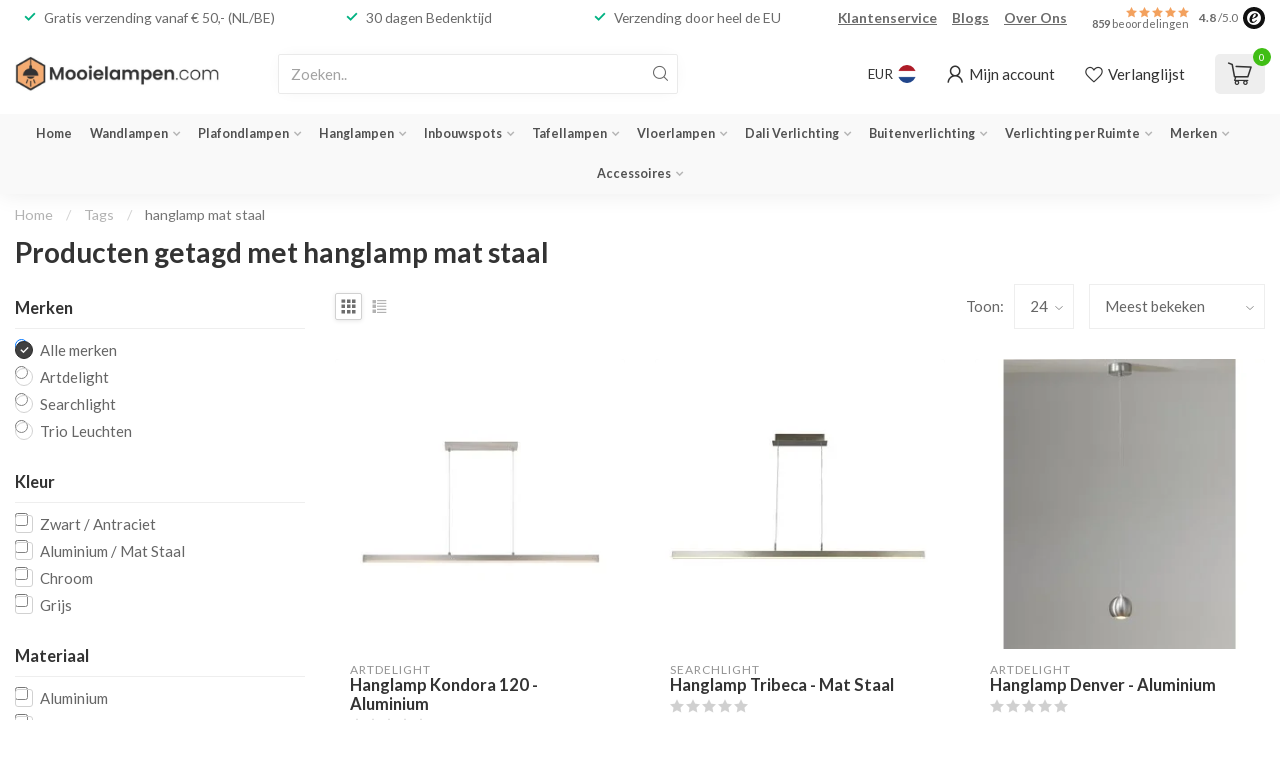

--- FILE ---
content_type: text/html;charset=utf-8
request_url: https://www.mooielampen.com/tags/hanglamp-mat-staal/
body_size: 50430
content:
<!DOCTYPE html>
<html lang="nl">
  <head>
<link rel="preconnect" href="https://cdn.webshopapp.com">
<link rel="preconnect" href="https://fonts.googleapis.com">
<link rel="preconnect" href="https://fonts.gstatic.com" crossorigin>
<!--

    Theme Proxima | v1.0.0.1807202501_0_296959
    Theme designed and created by Dyvelopment - We are true e-commerce heroes!

    For custom Lightspeed eCom development or design contact us at www.dyvelopment.com

      _____                  _                                  _   
     |  __ \                | |                                | |  
     | |  | |_   ___   _____| | ___  _ __  _ __ ___   ___ _ __ | |_ 
     | |  | | | | \ \ / / _ \ |/ _ \| '_ \| '_ ` _ \ / _ \ '_ \| __|
     | |__| | |_| |\ V /  __/ | (_) | |_) | | | | | |  __/ | | | |_ 
     |_____/ \__, | \_/ \___|_|\___/| .__/|_| |_| |_|\___|_| |_|\__|
              __/ |                 | |                             
             |___/                  |_|                             
-->


<meta charset="utf-8"/>
<!-- [START] 'blocks/head.rain' -->
<!--

  (c) 2008-2026 Lightspeed Netherlands B.V.
  http://www.lightspeedhq.com
  Generated: 19-01-2026 @ 11:17:01

-->
<link rel="canonical" href="https://www.mooielampen.com/tags/hanglamp-mat-staal/"/>
<link rel="alternate" href="https://www.mooielampen.com/index.rss" type="application/rss+xml" title="Nieuwe producten"/>
<meta name="robots" content="noodp,noydir"/>
<meta name="google-site-verification" content="JV5e9o7ZXuHUvg63xIdB3HhfnEkDwVtOlPRxSGTDHdo"/>
<meta property="og:url" content="https://www.mooielampen.com/tags/hanglamp-mat-staal/?source=facebook"/>
<meta property="og:site_name" content="Mooielampen.com"/>
<meta property="og:title" content="hanglamp mat staal"/>
<meta property="og:description" content="Mooie Lampen en Verlichting koop je online bij Mooielampen.com, met o.a. Wandlampen, Hanglampen, Plafondlampen, Inbouwspots en meer!"/>
<script>
(function(w,d,s,l,i){w[l]=w[l]||[];w[l].push({'gtm.start':new Date().getTime(),event:'gtm.js'});var f=d.getElementsByTagName(s)[0],j=d.createElement(s);j.async=true;j.src="https://sst.mooielampen.com/nbdwcpzrp.js?"+i;f.parentNode.insertBefore(j,f);})(window,document,'script','dataLayer','8=GRZHNzc6SVdHRzREKUNCFE1AVEFFEwpfHR0VGQYbBQ8AFxReABgJ');
</script>
<script>
/* DyApps Theme Addons config */
if( !window.dyapps ){ window.dyapps = {}; }
window.dyapps.addons = {
 "enabled": true,
 "created_at": "25-01-2023 23:29:11",
 "settings": {
    "matrix_separator": ",",
    "filterGroupSwatches": [],
    "swatchesForCustomFields": [],
    "plan": {
     "can_variant_group": true,
     "can_stockify": true,
     "can_vat_switcher": true,
     "can_age_popup": false,
     "can_custom_qty": false
    },
    "advancedVariants": {
     "enabled": false,
     "price_in_dropdown": true,
     "stockify_in_dropdown": true,
     "disable_out_of_stock": true,
     "grid_swatches_container_selector": ".dy-collection-grid-swatch-holder",
     "grid_swatches_position": "left",
     "grid_swatches_max_colors": 4,
     "grid_swatches_enabled": true,
     "variant_status_icon": false,
     "display_type": "select",
     "product_swatches_size": "default",
     "live_pricing": true
    },
    "age_popup": {
     "enabled": false,
     "logo_url": "",
     "image_footer_url": "",
     "text": {
                 
        "nl": {
         "content": "<h3>Bevestig je leeftijd<\/h3><p>Je moet 18 jaar of ouder zijn om deze website te bezoeken.<\/p>",
         "content_no": "<h3>Sorry!<\/h3><p>Je kunt deze website helaas niet bezoeken.<\/p>",
         "button_yes": "Ik ben 18 jaar of ouder",
         "button_no": "Ik ben jonger dan 18",
        }        }
    },
    "stockify": {
     "enabled": false,
     "optin_policy": false,
     "api": "https://my.dyapps.io/api/public/742589c01c/stockify/subscribe",
     "text": {
                 
        "nl": {
         "email_placeholder": "Jouw e-mailadres",
         "button_trigger": "Geef me een seintje bij voorraad",
         "button_submit": "Houd me op de hoogte!",
         "title": "Laat je e-mailadres achter",
         "desc": "Helaas is dit product momenteel uitverkocht. Laat je e-mailadres achter en we sturen je een e-mail wanneer het product weer beschikbaar is.",
         "bottom_text": "We gebruiken je gegevens alleen voor deze email. Meer info in onze <a href=\"\/service\/privacy-policy\/\" target=\"_blank\">privacy policy<\/a>."
        }        }
    },
    "categoryBanners": {
     "enabled": true,
     "mobile_breakpoint": "576px",
     "category_banner": [],
     "banners": {
             }
    }
 },
 "swatches": {
 "default": {"is_default": true, "type": "multi", "values": {"background-size": "10px 10px", "background-position": "0 0, 0 5px, 5px -5px, -5px 0px", "background-image": "linear-gradient(45deg, rgba(100,100,100,0.3) 25%, transparent 25%),  linear-gradient(-45deg, rgba(100,100,100,0.3) 25%, transparent 25%),  linear-gradient(45deg, transparent 75%, rgba(100,100,100,0.3) 75%),  linear-gradient(-45deg, transparent 75%, rgba(100,100,100,0.3) 75%)"}} ,   }
};
</script>
<!--[if lt IE 9]>
<script src="https://cdn.webshopapp.com/assets/html5shiv.js?2025-02-20"></script>
<![endif]-->
<!-- [END] 'blocks/head.rain' -->

<title>hanglamp mat staal - Mooielampen.com</title>

<meta name="dyapps-addons-enabled" content="true">
<meta name="dyapps-addons-version" content="2022081001">
<meta name="dyapps-theme-name" content="Proxima">
<meta name="dyapps-theme-editor" content="false">

<meta name="description" content="Mooie Lampen en Verlichting koop je online bij Mooielampen.com, met o.a. Wandlampen, Hanglampen, Plafondlampen, Inbouwspots en meer!" />
<meta name="keywords" content="hanglamp, mat, staal, mooie lampen,verlichting,online,mooielampen.com,wandlampen,hanglampen,plafondlampen,inbouwspots" />

<meta http-equiv="X-UA-Compatible" content="IE=edge">
<meta name="viewport" content="width=device-width, initial-scale=1">

<link rel="shortcut icon" href="https://cdn.webshopapp.com/shops/296959/themes/174539/v/2458040/assets/favicon.ico?20241027115046" type="image/x-icon" />
<link rel="preload" as="image" href="https://cdn.webshopapp.com/shops/296959/themes/174539/v/2458083/assets/logo.png?20241027123151">



<script src="https://cdn.webshopapp.com/shops/296959/themes/174539/assets/jquery-1-12-4-min.js?2026011309411720210102171433" defer></script>
<script>if(navigator.userAgent.indexOf("MSIE ") > -1 || navigator.userAgent.indexOf("Trident/") > -1) { document.write('<script src="https://cdn.webshopapp.com/shops/296959/themes/174539/assets/intersection-observer-polyfill.js?2026011309411720210102171433">\x3C/script>') }</script>

<style>/*!
 * Bootstrap Reboot v4.6.1 (https://getbootstrap.com/)
 * Copyright 2011-2021 The Bootstrap Authors
 * Copyright 2011-2021 Twitter, Inc.
 * Licensed under MIT (https://github.com/twbs/bootstrap/blob/main/LICENSE)
 * Forked from Normalize.css, licensed MIT (https://github.com/necolas/normalize.css/blob/master/LICENSE.md)
 */*,*::before,*::after{box-sizing:border-box}html{font-family:sans-serif;line-height:1.15;-webkit-text-size-adjust:100%;-webkit-tap-highlight-color:rgba(0,0,0,0)}article,aside,figcaption,figure,footer,header,hgroup,main,nav,section{display:block}body{margin:0;font-family:-apple-system,BlinkMacSystemFont,"Segoe UI",Roboto,"Helvetica Neue",Arial,"Noto Sans","Liberation Sans",sans-serif,"Apple Color Emoji","Segoe UI Emoji","Segoe UI Symbol","Noto Color Emoji";font-size:1rem;font-weight:400;line-height:1.42857143;color:#212529;text-align:left;background-color:#fff}[tabindex="-1"]:focus:not(:focus-visible){outline:0 !important}hr{box-sizing:content-box;height:0;overflow:visible}h1,h2,h3,h4,h5,h6{margin-top:0;margin-bottom:.5rem}p{margin-top:0;margin-bottom:1rem}abbr[title],abbr[data-original-title]{text-decoration:underline;text-decoration:underline dotted;cursor:help;border-bottom:0;text-decoration-skip-ink:none}address{margin-bottom:1rem;font-style:normal;line-height:inherit}ol,ul,dl{margin-top:0;margin-bottom:1rem}ol ol,ul ul,ol ul,ul ol{margin-bottom:0}dt{font-weight:700}dd{margin-bottom:.5rem;margin-left:0}blockquote{margin:0 0 1rem}b,strong{font-weight:bolder}small{font-size:80%}sub,sup{position:relative;font-size:75%;line-height:0;vertical-align:baseline}sub{bottom:-0.25em}sup{top:-0.5em}a{color:#007bff;text-decoration:none;background-color:transparent}a:hover{color:#0056b3;text-decoration:underline}a:not([href]):not([class]){color:inherit;text-decoration:none}a:not([href]):not([class]):hover{color:inherit;text-decoration:none}pre,code,kbd,samp{font-family:SFMono-Regular,Menlo,Monaco,Consolas,"Liberation Mono","Courier New",monospace;font-size:1em}pre{margin-top:0;margin-bottom:1rem;overflow:auto;-ms-overflow-style:scrollbar}figure{margin:0 0 1rem}img{vertical-align:middle;border-style:none}svg{overflow:hidden;vertical-align:middle}table{border-collapse:collapse}caption{padding-top:.75rem;padding-bottom:.75rem;color:#6c757d;text-align:left;caption-side:bottom}th{text-align:inherit;text-align:-webkit-match-parent}label{display:inline-block;margin-bottom:.5rem}button{border-radius:0}button:focus:not(:focus-visible){outline:0}input,button,select,optgroup,textarea{margin:0;font-family:inherit;font-size:inherit;line-height:inherit}button,input{overflow:visible}button,select{text-transform:none}[role=button]{cursor:pointer}select{word-wrap:normal}button,[type=button],[type=reset],[type=submit]{-webkit-appearance:button}button:not(:disabled),[type=button]:not(:disabled),[type=reset]:not(:disabled),[type=submit]:not(:disabled){cursor:pointer}button::-moz-focus-inner,[type=button]::-moz-focus-inner,[type=reset]::-moz-focus-inner,[type=submit]::-moz-focus-inner{padding:0;border-style:none}input[type=radio],input[type=checkbox]{box-sizing:border-box;padding:0}textarea{overflow:auto;resize:vertical}fieldset{min-width:0;padding:0;margin:0;border:0}legend{display:block;width:100%;max-width:100%;padding:0;margin-bottom:.5rem;font-size:1.5rem;line-height:inherit;color:inherit;white-space:normal}progress{vertical-align:baseline}[type=number]::-webkit-inner-spin-button,[type=number]::-webkit-outer-spin-button{height:auto}[type=search]{outline-offset:-2px;-webkit-appearance:none}[type=search]::-webkit-search-decoration{-webkit-appearance:none}::-webkit-file-upload-button{font:inherit;-webkit-appearance:button}output{display:inline-block}summary{display:list-item;cursor:pointer}template{display:none}[hidden]{display:none !important}/*!
 * Bootstrap Grid v4.6.1 (https://getbootstrap.com/)
 * Copyright 2011-2021 The Bootstrap Authors
 * Copyright 2011-2021 Twitter, Inc.
 * Licensed under MIT (https://github.com/twbs/bootstrap/blob/main/LICENSE)
 */html{box-sizing:border-box;-ms-overflow-style:scrollbar}*,*::before,*::after{box-sizing:inherit}.container,.container-fluid,.container-xl,.container-lg,.container-md,.container-sm{width:100%;padding-right:15px;padding-left:15px;margin-right:auto;margin-left:auto}@media(min-width: 576px){.container-sm,.container{max-width:540px}}@media(min-width: 768px){.container-md,.container-sm,.container{max-width:720px}}@media(min-width: 992px){.container-lg,.container-md,.container-sm,.container{max-width:960px}}@media(min-width: 1200px){.container-xl,.container-lg,.container-md,.container-sm,.container{max-width:1140px}}.row{display:flex;flex-wrap:wrap;margin-right:-15px;margin-left:-15px}.no-gutters{margin-right:0;margin-left:0}.no-gutters>.col,.no-gutters>[class*=col-]{padding-right:0;padding-left:0}.col-xl,.col-xl-auto,.col-xl-12,.col-xl-11,.col-xl-10,.col-xl-9,.col-xl-8,.col-xl-7,.col-xl-6,.col-xl-5,.col-xl-4,.col-xl-3,.col-xl-2,.col-xl-1,.col-lg,.col-lg-auto,.col-lg-12,.col-lg-11,.col-lg-10,.col-lg-9,.col-lg-8,.col-lg-7,.col-lg-6,.col-lg-5,.col-lg-4,.col-lg-3,.col-lg-2,.col-lg-1,.col-md,.col-md-auto,.col-md-12,.col-md-11,.col-md-10,.col-md-9,.col-md-8,.col-md-7,.col-md-6,.col-md-5,.col-md-4,.col-md-3,.col-md-2,.col-md-1,.col-sm,.col-sm-auto,.col-sm-12,.col-sm-11,.col-sm-10,.col-sm-9,.col-sm-8,.col-sm-7,.col-sm-6,.col-sm-5,.col-sm-4,.col-sm-3,.col-sm-2,.col-sm-1,.col,.col-auto,.col-12,.col-11,.col-10,.col-9,.col-8,.col-7,.col-6,.col-5,.col-4,.col-3,.col-2,.col-1{position:relative;width:100%;padding-right:15px;padding-left:15px}.col{flex-basis:0;flex-grow:1;max-width:100%}.row-cols-1>*{flex:0 0 100%;max-width:100%}.row-cols-2>*{flex:0 0 50%;max-width:50%}.row-cols-3>*{flex:0 0 33.3333333333%;max-width:33.3333333333%}.row-cols-4>*{flex:0 0 25%;max-width:25%}.row-cols-5>*{flex:0 0 20%;max-width:20%}.row-cols-6>*{flex:0 0 16.6666666667%;max-width:16.6666666667%}.col-auto{flex:0 0 auto;width:auto;max-width:100%}.col-1{flex:0 0 8.33333333%;max-width:8.33333333%}.col-2{flex:0 0 16.66666667%;max-width:16.66666667%}.col-3{flex:0 0 25%;max-width:25%}.col-4{flex:0 0 33.33333333%;max-width:33.33333333%}.col-5{flex:0 0 41.66666667%;max-width:41.66666667%}.col-6{flex:0 0 50%;max-width:50%}.col-7{flex:0 0 58.33333333%;max-width:58.33333333%}.col-8{flex:0 0 66.66666667%;max-width:66.66666667%}.col-9{flex:0 0 75%;max-width:75%}.col-10{flex:0 0 83.33333333%;max-width:83.33333333%}.col-11{flex:0 0 91.66666667%;max-width:91.66666667%}.col-12{flex:0 0 100%;max-width:100%}.order-first{order:-1}.order-last{order:13}.order-0{order:0}.order-1{order:1}.order-2{order:2}.order-3{order:3}.order-4{order:4}.order-5{order:5}.order-6{order:6}.order-7{order:7}.order-8{order:8}.order-9{order:9}.order-10{order:10}.order-11{order:11}.order-12{order:12}.offset-1{margin-left:8.33333333%}.offset-2{margin-left:16.66666667%}.offset-3{margin-left:25%}.offset-4{margin-left:33.33333333%}.offset-5{margin-left:41.66666667%}.offset-6{margin-left:50%}.offset-7{margin-left:58.33333333%}.offset-8{margin-left:66.66666667%}.offset-9{margin-left:75%}.offset-10{margin-left:83.33333333%}.offset-11{margin-left:91.66666667%}@media(min-width: 576px){.col-sm{flex-basis:0;flex-grow:1;max-width:100%}.row-cols-sm-1>*{flex:0 0 100%;max-width:100%}.row-cols-sm-2>*{flex:0 0 50%;max-width:50%}.row-cols-sm-3>*{flex:0 0 33.3333333333%;max-width:33.3333333333%}.row-cols-sm-4>*{flex:0 0 25%;max-width:25%}.row-cols-sm-5>*{flex:0 0 20%;max-width:20%}.row-cols-sm-6>*{flex:0 0 16.6666666667%;max-width:16.6666666667%}.col-sm-auto{flex:0 0 auto;width:auto;max-width:100%}.col-sm-1{flex:0 0 8.33333333%;max-width:8.33333333%}.col-sm-2{flex:0 0 16.66666667%;max-width:16.66666667%}.col-sm-3{flex:0 0 25%;max-width:25%}.col-sm-4{flex:0 0 33.33333333%;max-width:33.33333333%}.col-sm-5{flex:0 0 41.66666667%;max-width:41.66666667%}.col-sm-6{flex:0 0 50%;max-width:50%}.col-sm-7{flex:0 0 58.33333333%;max-width:58.33333333%}.col-sm-8{flex:0 0 66.66666667%;max-width:66.66666667%}.col-sm-9{flex:0 0 75%;max-width:75%}.col-sm-10{flex:0 0 83.33333333%;max-width:83.33333333%}.col-sm-11{flex:0 0 91.66666667%;max-width:91.66666667%}.col-sm-12{flex:0 0 100%;max-width:100%}.order-sm-first{order:-1}.order-sm-last{order:13}.order-sm-0{order:0}.order-sm-1{order:1}.order-sm-2{order:2}.order-sm-3{order:3}.order-sm-4{order:4}.order-sm-5{order:5}.order-sm-6{order:6}.order-sm-7{order:7}.order-sm-8{order:8}.order-sm-9{order:9}.order-sm-10{order:10}.order-sm-11{order:11}.order-sm-12{order:12}.offset-sm-0{margin-left:0}.offset-sm-1{margin-left:8.33333333%}.offset-sm-2{margin-left:16.66666667%}.offset-sm-3{margin-left:25%}.offset-sm-4{margin-left:33.33333333%}.offset-sm-5{margin-left:41.66666667%}.offset-sm-6{margin-left:50%}.offset-sm-7{margin-left:58.33333333%}.offset-sm-8{margin-left:66.66666667%}.offset-sm-9{margin-left:75%}.offset-sm-10{margin-left:83.33333333%}.offset-sm-11{margin-left:91.66666667%}}@media(min-width: 768px){.col-md{flex-basis:0;flex-grow:1;max-width:100%}.row-cols-md-1>*{flex:0 0 100%;max-width:100%}.row-cols-md-2>*{flex:0 0 50%;max-width:50%}.row-cols-md-3>*{flex:0 0 33.3333333333%;max-width:33.3333333333%}.row-cols-md-4>*{flex:0 0 25%;max-width:25%}.row-cols-md-5>*{flex:0 0 20%;max-width:20%}.row-cols-md-6>*{flex:0 0 16.6666666667%;max-width:16.6666666667%}.col-md-auto{flex:0 0 auto;width:auto;max-width:100%}.col-md-1{flex:0 0 8.33333333%;max-width:8.33333333%}.col-md-2{flex:0 0 16.66666667%;max-width:16.66666667%}.col-md-3{flex:0 0 25%;max-width:25%}.col-md-4{flex:0 0 33.33333333%;max-width:33.33333333%}.col-md-5{flex:0 0 41.66666667%;max-width:41.66666667%}.col-md-6{flex:0 0 50%;max-width:50%}.col-md-7{flex:0 0 58.33333333%;max-width:58.33333333%}.col-md-8{flex:0 0 66.66666667%;max-width:66.66666667%}.col-md-9{flex:0 0 75%;max-width:75%}.col-md-10{flex:0 0 83.33333333%;max-width:83.33333333%}.col-md-11{flex:0 0 91.66666667%;max-width:91.66666667%}.col-md-12{flex:0 0 100%;max-width:100%}.order-md-first{order:-1}.order-md-last{order:13}.order-md-0{order:0}.order-md-1{order:1}.order-md-2{order:2}.order-md-3{order:3}.order-md-4{order:4}.order-md-5{order:5}.order-md-6{order:6}.order-md-7{order:7}.order-md-8{order:8}.order-md-9{order:9}.order-md-10{order:10}.order-md-11{order:11}.order-md-12{order:12}.offset-md-0{margin-left:0}.offset-md-1{margin-left:8.33333333%}.offset-md-2{margin-left:16.66666667%}.offset-md-3{margin-left:25%}.offset-md-4{margin-left:33.33333333%}.offset-md-5{margin-left:41.66666667%}.offset-md-6{margin-left:50%}.offset-md-7{margin-left:58.33333333%}.offset-md-8{margin-left:66.66666667%}.offset-md-9{margin-left:75%}.offset-md-10{margin-left:83.33333333%}.offset-md-11{margin-left:91.66666667%}}@media(min-width: 992px){.col-lg{flex-basis:0;flex-grow:1;max-width:100%}.row-cols-lg-1>*{flex:0 0 100%;max-width:100%}.row-cols-lg-2>*{flex:0 0 50%;max-width:50%}.row-cols-lg-3>*{flex:0 0 33.3333333333%;max-width:33.3333333333%}.row-cols-lg-4>*{flex:0 0 25%;max-width:25%}.row-cols-lg-5>*{flex:0 0 20%;max-width:20%}.row-cols-lg-6>*{flex:0 0 16.6666666667%;max-width:16.6666666667%}.col-lg-auto{flex:0 0 auto;width:auto;max-width:100%}.col-lg-1{flex:0 0 8.33333333%;max-width:8.33333333%}.col-lg-2{flex:0 0 16.66666667%;max-width:16.66666667%}.col-lg-3{flex:0 0 25%;max-width:25%}.col-lg-4{flex:0 0 33.33333333%;max-width:33.33333333%}.col-lg-5{flex:0 0 41.66666667%;max-width:41.66666667%}.col-lg-6{flex:0 0 50%;max-width:50%}.col-lg-7{flex:0 0 58.33333333%;max-width:58.33333333%}.col-lg-8{flex:0 0 66.66666667%;max-width:66.66666667%}.col-lg-9{flex:0 0 75%;max-width:75%}.col-lg-10{flex:0 0 83.33333333%;max-width:83.33333333%}.col-lg-11{flex:0 0 91.66666667%;max-width:91.66666667%}.col-lg-12{flex:0 0 100%;max-width:100%}.order-lg-first{order:-1}.order-lg-last{order:13}.order-lg-0{order:0}.order-lg-1{order:1}.order-lg-2{order:2}.order-lg-3{order:3}.order-lg-4{order:4}.order-lg-5{order:5}.order-lg-6{order:6}.order-lg-7{order:7}.order-lg-8{order:8}.order-lg-9{order:9}.order-lg-10{order:10}.order-lg-11{order:11}.order-lg-12{order:12}.offset-lg-0{margin-left:0}.offset-lg-1{margin-left:8.33333333%}.offset-lg-2{margin-left:16.66666667%}.offset-lg-3{margin-left:25%}.offset-lg-4{margin-left:33.33333333%}.offset-lg-5{margin-left:41.66666667%}.offset-lg-6{margin-left:50%}.offset-lg-7{margin-left:58.33333333%}.offset-lg-8{margin-left:66.66666667%}.offset-lg-9{margin-left:75%}.offset-lg-10{margin-left:83.33333333%}.offset-lg-11{margin-left:91.66666667%}}@media(min-width: 1200px){.col-xl{flex-basis:0;flex-grow:1;max-width:100%}.row-cols-xl-1>*{flex:0 0 100%;max-width:100%}.row-cols-xl-2>*{flex:0 0 50%;max-width:50%}.row-cols-xl-3>*{flex:0 0 33.3333333333%;max-width:33.3333333333%}.row-cols-xl-4>*{flex:0 0 25%;max-width:25%}.row-cols-xl-5>*{flex:0 0 20%;max-width:20%}.row-cols-xl-6>*{flex:0 0 16.6666666667%;max-width:16.6666666667%}.col-xl-auto{flex:0 0 auto;width:auto;max-width:100%}.col-xl-1{flex:0 0 8.33333333%;max-width:8.33333333%}.col-xl-2{flex:0 0 16.66666667%;max-width:16.66666667%}.col-xl-3{flex:0 0 25%;max-width:25%}.col-xl-4{flex:0 0 33.33333333%;max-width:33.33333333%}.col-xl-5{flex:0 0 41.66666667%;max-width:41.66666667%}.col-xl-6{flex:0 0 50%;max-width:50%}.col-xl-7{flex:0 0 58.33333333%;max-width:58.33333333%}.col-xl-8{flex:0 0 66.66666667%;max-width:66.66666667%}.col-xl-9{flex:0 0 75%;max-width:75%}.col-xl-10{flex:0 0 83.33333333%;max-width:83.33333333%}.col-xl-11{flex:0 0 91.66666667%;max-width:91.66666667%}.col-xl-12{flex:0 0 100%;max-width:100%}.order-xl-first{order:-1}.order-xl-last{order:13}.order-xl-0{order:0}.order-xl-1{order:1}.order-xl-2{order:2}.order-xl-3{order:3}.order-xl-4{order:4}.order-xl-5{order:5}.order-xl-6{order:6}.order-xl-7{order:7}.order-xl-8{order:8}.order-xl-9{order:9}.order-xl-10{order:10}.order-xl-11{order:11}.order-xl-12{order:12}.offset-xl-0{margin-left:0}.offset-xl-1{margin-left:8.33333333%}.offset-xl-2{margin-left:16.66666667%}.offset-xl-3{margin-left:25%}.offset-xl-4{margin-left:33.33333333%}.offset-xl-5{margin-left:41.66666667%}.offset-xl-6{margin-left:50%}.offset-xl-7{margin-left:58.33333333%}.offset-xl-8{margin-left:66.66666667%}.offset-xl-9{margin-left:75%}.offset-xl-10{margin-left:83.33333333%}.offset-xl-11{margin-left:91.66666667%}}.d-none{display:none !important}.d-inline{display:inline !important}.d-inline-block{display:inline-block !important}.d-block{display:block !important}.d-table{display:table !important}.d-table-row{display:table-row !important}.d-table-cell{display:table-cell !important}.d-flex{display:flex !important}.d-inline-flex{display:inline-flex !important}@media(min-width: 576px){.d-sm-none{display:none !important}.d-sm-inline{display:inline !important}.d-sm-inline-block{display:inline-block !important}.d-sm-block{display:block !important}.d-sm-table{display:table !important}.d-sm-table-row{display:table-row !important}.d-sm-table-cell{display:table-cell !important}.d-sm-flex{display:flex !important}.d-sm-inline-flex{display:inline-flex !important}}@media(min-width: 768px){.d-md-none{display:none !important}.d-md-inline{display:inline !important}.d-md-inline-block{display:inline-block !important}.d-md-block{display:block !important}.d-md-table{display:table !important}.d-md-table-row{display:table-row !important}.d-md-table-cell{display:table-cell !important}.d-md-flex{display:flex !important}.d-md-inline-flex{display:inline-flex !important}}@media(min-width: 992px){.d-lg-none{display:none !important}.d-lg-inline{display:inline !important}.d-lg-inline-block{display:inline-block !important}.d-lg-block{display:block !important}.d-lg-table{display:table !important}.d-lg-table-row{display:table-row !important}.d-lg-table-cell{display:table-cell !important}.d-lg-flex{display:flex !important}.d-lg-inline-flex{display:inline-flex !important}}@media(min-width: 1200px){.d-xl-none{display:none !important}.d-xl-inline{display:inline !important}.d-xl-inline-block{display:inline-block !important}.d-xl-block{display:block !important}.d-xl-table{display:table !important}.d-xl-table-row{display:table-row !important}.d-xl-table-cell{display:table-cell !important}.d-xl-flex{display:flex !important}.d-xl-inline-flex{display:inline-flex !important}}@media print{.d-print-none{display:none !important}.d-print-inline{display:inline !important}.d-print-inline-block{display:inline-block !important}.d-print-block{display:block !important}.d-print-table{display:table !important}.d-print-table-row{display:table-row !important}.d-print-table-cell{display:table-cell !important}.d-print-flex{display:flex !important}.d-print-inline-flex{display:inline-flex !important}}.flex-row{flex-direction:row !important}.flex-column{flex-direction:column !important}.flex-row-reverse{flex-direction:row-reverse !important}.flex-column-reverse{flex-direction:column-reverse !important}.flex-wrap{flex-wrap:wrap !important}.flex-nowrap{flex-wrap:nowrap !important}.flex-wrap-reverse{flex-wrap:wrap-reverse !important}.flex-fill{flex:1 1 auto !important}.flex-grow-0{flex-grow:0 !important}.flex-grow-1{flex-grow:1 !important}.flex-shrink-0{flex-shrink:0 !important}.flex-shrink-1{flex-shrink:1 !important}.justify-content-start{justify-content:flex-start !important}.justify-content-end{justify-content:flex-end !important}.justify-content-center{justify-content:center !important}.justify-content-between{justify-content:space-between !important}.justify-content-around{justify-content:space-around !important}.align-items-start{align-items:flex-start !important}.align-items-end{align-items:flex-end !important}.align-items-center{align-items:center !important}.align-items-baseline{align-items:baseline !important}.align-items-stretch{align-items:stretch !important}.align-content-start{align-content:flex-start !important}.align-content-end{align-content:flex-end !important}.align-content-center{align-content:center !important}.align-content-between{align-content:space-between !important}.align-content-around{align-content:space-around !important}.align-content-stretch{align-content:stretch !important}.align-self-auto{align-self:auto !important}.align-self-start{align-self:flex-start !important}.align-self-end{align-self:flex-end !important}.align-self-center{align-self:center !important}.align-self-baseline{align-self:baseline !important}.align-self-stretch{align-self:stretch !important}@media(min-width: 576px){.flex-sm-row{flex-direction:row !important}.flex-sm-column{flex-direction:column !important}.flex-sm-row-reverse{flex-direction:row-reverse !important}.flex-sm-column-reverse{flex-direction:column-reverse !important}.flex-sm-wrap{flex-wrap:wrap !important}.flex-sm-nowrap{flex-wrap:nowrap !important}.flex-sm-wrap-reverse{flex-wrap:wrap-reverse !important}.flex-sm-fill{flex:1 1 auto !important}.flex-sm-grow-0{flex-grow:0 !important}.flex-sm-grow-1{flex-grow:1 !important}.flex-sm-shrink-0{flex-shrink:0 !important}.flex-sm-shrink-1{flex-shrink:1 !important}.justify-content-sm-start{justify-content:flex-start !important}.justify-content-sm-end{justify-content:flex-end !important}.justify-content-sm-center{justify-content:center !important}.justify-content-sm-between{justify-content:space-between !important}.justify-content-sm-around{justify-content:space-around !important}.align-items-sm-start{align-items:flex-start !important}.align-items-sm-end{align-items:flex-end !important}.align-items-sm-center{align-items:center !important}.align-items-sm-baseline{align-items:baseline !important}.align-items-sm-stretch{align-items:stretch !important}.align-content-sm-start{align-content:flex-start !important}.align-content-sm-end{align-content:flex-end !important}.align-content-sm-center{align-content:center !important}.align-content-sm-between{align-content:space-between !important}.align-content-sm-around{align-content:space-around !important}.align-content-sm-stretch{align-content:stretch !important}.align-self-sm-auto{align-self:auto !important}.align-self-sm-start{align-self:flex-start !important}.align-self-sm-end{align-self:flex-end !important}.align-self-sm-center{align-self:center !important}.align-self-sm-baseline{align-self:baseline !important}.align-self-sm-stretch{align-self:stretch !important}}@media(min-width: 768px){.flex-md-row{flex-direction:row !important}.flex-md-column{flex-direction:column !important}.flex-md-row-reverse{flex-direction:row-reverse !important}.flex-md-column-reverse{flex-direction:column-reverse !important}.flex-md-wrap{flex-wrap:wrap !important}.flex-md-nowrap{flex-wrap:nowrap !important}.flex-md-wrap-reverse{flex-wrap:wrap-reverse !important}.flex-md-fill{flex:1 1 auto !important}.flex-md-grow-0{flex-grow:0 !important}.flex-md-grow-1{flex-grow:1 !important}.flex-md-shrink-0{flex-shrink:0 !important}.flex-md-shrink-1{flex-shrink:1 !important}.justify-content-md-start{justify-content:flex-start !important}.justify-content-md-end{justify-content:flex-end !important}.justify-content-md-center{justify-content:center !important}.justify-content-md-between{justify-content:space-between !important}.justify-content-md-around{justify-content:space-around !important}.align-items-md-start{align-items:flex-start !important}.align-items-md-end{align-items:flex-end !important}.align-items-md-center{align-items:center !important}.align-items-md-baseline{align-items:baseline !important}.align-items-md-stretch{align-items:stretch !important}.align-content-md-start{align-content:flex-start !important}.align-content-md-end{align-content:flex-end !important}.align-content-md-center{align-content:center !important}.align-content-md-between{align-content:space-between !important}.align-content-md-around{align-content:space-around !important}.align-content-md-stretch{align-content:stretch !important}.align-self-md-auto{align-self:auto !important}.align-self-md-start{align-self:flex-start !important}.align-self-md-end{align-self:flex-end !important}.align-self-md-center{align-self:center !important}.align-self-md-baseline{align-self:baseline !important}.align-self-md-stretch{align-self:stretch !important}}@media(min-width: 992px){.flex-lg-row{flex-direction:row !important}.flex-lg-column{flex-direction:column !important}.flex-lg-row-reverse{flex-direction:row-reverse !important}.flex-lg-column-reverse{flex-direction:column-reverse !important}.flex-lg-wrap{flex-wrap:wrap !important}.flex-lg-nowrap{flex-wrap:nowrap !important}.flex-lg-wrap-reverse{flex-wrap:wrap-reverse !important}.flex-lg-fill{flex:1 1 auto !important}.flex-lg-grow-0{flex-grow:0 !important}.flex-lg-grow-1{flex-grow:1 !important}.flex-lg-shrink-0{flex-shrink:0 !important}.flex-lg-shrink-1{flex-shrink:1 !important}.justify-content-lg-start{justify-content:flex-start !important}.justify-content-lg-end{justify-content:flex-end !important}.justify-content-lg-center{justify-content:center !important}.justify-content-lg-between{justify-content:space-between !important}.justify-content-lg-around{justify-content:space-around !important}.align-items-lg-start{align-items:flex-start !important}.align-items-lg-end{align-items:flex-end !important}.align-items-lg-center{align-items:center !important}.align-items-lg-baseline{align-items:baseline !important}.align-items-lg-stretch{align-items:stretch !important}.align-content-lg-start{align-content:flex-start !important}.align-content-lg-end{align-content:flex-end !important}.align-content-lg-center{align-content:center !important}.align-content-lg-between{align-content:space-between !important}.align-content-lg-around{align-content:space-around !important}.align-content-lg-stretch{align-content:stretch !important}.align-self-lg-auto{align-self:auto !important}.align-self-lg-start{align-self:flex-start !important}.align-self-lg-end{align-self:flex-end !important}.align-self-lg-center{align-self:center !important}.align-self-lg-baseline{align-self:baseline !important}.align-self-lg-stretch{align-self:stretch !important}}@media(min-width: 1200px){.flex-xl-row{flex-direction:row !important}.flex-xl-column{flex-direction:column !important}.flex-xl-row-reverse{flex-direction:row-reverse !important}.flex-xl-column-reverse{flex-direction:column-reverse !important}.flex-xl-wrap{flex-wrap:wrap !important}.flex-xl-nowrap{flex-wrap:nowrap !important}.flex-xl-wrap-reverse{flex-wrap:wrap-reverse !important}.flex-xl-fill{flex:1 1 auto !important}.flex-xl-grow-0{flex-grow:0 !important}.flex-xl-grow-1{flex-grow:1 !important}.flex-xl-shrink-0{flex-shrink:0 !important}.flex-xl-shrink-1{flex-shrink:1 !important}.justify-content-xl-start{justify-content:flex-start !important}.justify-content-xl-end{justify-content:flex-end !important}.justify-content-xl-center{justify-content:center !important}.justify-content-xl-between{justify-content:space-between !important}.justify-content-xl-around{justify-content:space-around !important}.align-items-xl-start{align-items:flex-start !important}.align-items-xl-end{align-items:flex-end !important}.align-items-xl-center{align-items:center !important}.align-items-xl-baseline{align-items:baseline !important}.align-items-xl-stretch{align-items:stretch !important}.align-content-xl-start{align-content:flex-start !important}.align-content-xl-end{align-content:flex-end !important}.align-content-xl-center{align-content:center !important}.align-content-xl-between{align-content:space-between !important}.align-content-xl-around{align-content:space-around !important}.align-content-xl-stretch{align-content:stretch !important}.align-self-xl-auto{align-self:auto !important}.align-self-xl-start{align-self:flex-start !important}.align-self-xl-end{align-self:flex-end !important}.align-self-xl-center{align-self:center !important}.align-self-xl-baseline{align-self:baseline !important}.align-self-xl-stretch{align-self:stretch !important}}.m-0{margin:0 !important}.mt-0,.my-0{margin-top:0 !important}.mr-0,.mx-0{margin-right:0 !important}.mb-0,.my-0{margin-bottom:0 !important}.ml-0,.mx-0{margin-left:0 !important}.m-1{margin:5px !important}.mt-1,.my-1{margin-top:5px !important}.mr-1,.mx-1{margin-right:5px !important}.mb-1,.my-1{margin-bottom:5px !important}.ml-1,.mx-1{margin-left:5px !important}.m-2{margin:10px !important}.mt-2,.my-2{margin-top:10px !important}.mr-2,.mx-2{margin-right:10px !important}.mb-2,.my-2{margin-bottom:10px !important}.ml-2,.mx-2{margin-left:10px !important}.m-3{margin:15px !important}.mt-3,.my-3{margin-top:15px !important}.mr-3,.mx-3{margin-right:15px !important}.mb-3,.my-3{margin-bottom:15px !important}.ml-3,.mx-3{margin-left:15px !important}.m-4{margin:30px !important}.mt-4,.my-4{margin-top:30px !important}.mr-4,.mx-4{margin-right:30px !important}.mb-4,.my-4{margin-bottom:30px !important}.ml-4,.mx-4{margin-left:30px !important}.m-5{margin:50px !important}.mt-5,.my-5{margin-top:50px !important}.mr-5,.mx-5{margin-right:50px !important}.mb-5,.my-5{margin-bottom:50px !important}.ml-5,.mx-5{margin-left:50px !important}.m-6{margin:80px !important}.mt-6,.my-6{margin-top:80px !important}.mr-6,.mx-6{margin-right:80px !important}.mb-6,.my-6{margin-bottom:80px !important}.ml-6,.mx-6{margin-left:80px !important}.p-0{padding:0 !important}.pt-0,.py-0{padding-top:0 !important}.pr-0,.px-0{padding-right:0 !important}.pb-0,.py-0{padding-bottom:0 !important}.pl-0,.px-0{padding-left:0 !important}.p-1{padding:5px !important}.pt-1,.py-1{padding-top:5px !important}.pr-1,.px-1{padding-right:5px !important}.pb-1,.py-1{padding-bottom:5px !important}.pl-1,.px-1{padding-left:5px !important}.p-2{padding:10px !important}.pt-2,.py-2{padding-top:10px !important}.pr-2,.px-2{padding-right:10px !important}.pb-2,.py-2{padding-bottom:10px !important}.pl-2,.px-2{padding-left:10px !important}.p-3{padding:15px !important}.pt-3,.py-3{padding-top:15px !important}.pr-3,.px-3{padding-right:15px !important}.pb-3,.py-3{padding-bottom:15px !important}.pl-3,.px-3{padding-left:15px !important}.p-4{padding:30px !important}.pt-4,.py-4{padding-top:30px !important}.pr-4,.px-4{padding-right:30px !important}.pb-4,.py-4{padding-bottom:30px !important}.pl-4,.px-4{padding-left:30px !important}.p-5{padding:50px !important}.pt-5,.py-5{padding-top:50px !important}.pr-5,.px-5{padding-right:50px !important}.pb-5,.py-5{padding-bottom:50px !important}.pl-5,.px-5{padding-left:50px !important}.p-6{padding:80px !important}.pt-6,.py-6{padding-top:80px !important}.pr-6,.px-6{padding-right:80px !important}.pb-6,.py-6{padding-bottom:80px !important}.pl-6,.px-6{padding-left:80px !important}.m-n1{margin:-5px !important}.mt-n1,.my-n1{margin-top:-5px !important}.mr-n1,.mx-n1{margin-right:-5px !important}.mb-n1,.my-n1{margin-bottom:-5px !important}.ml-n1,.mx-n1{margin-left:-5px !important}.m-n2{margin:-10px !important}.mt-n2,.my-n2{margin-top:-10px !important}.mr-n2,.mx-n2{margin-right:-10px !important}.mb-n2,.my-n2{margin-bottom:-10px !important}.ml-n2,.mx-n2{margin-left:-10px !important}.m-n3{margin:-15px !important}.mt-n3,.my-n3{margin-top:-15px !important}.mr-n3,.mx-n3{margin-right:-15px !important}.mb-n3,.my-n3{margin-bottom:-15px !important}.ml-n3,.mx-n3{margin-left:-15px !important}.m-n4{margin:-30px !important}.mt-n4,.my-n4{margin-top:-30px !important}.mr-n4,.mx-n4{margin-right:-30px !important}.mb-n4,.my-n4{margin-bottom:-30px !important}.ml-n4,.mx-n4{margin-left:-30px !important}.m-n5{margin:-50px !important}.mt-n5,.my-n5{margin-top:-50px !important}.mr-n5,.mx-n5{margin-right:-50px !important}.mb-n5,.my-n5{margin-bottom:-50px !important}.ml-n5,.mx-n5{margin-left:-50px !important}.m-n6{margin:-80px !important}.mt-n6,.my-n6{margin-top:-80px !important}.mr-n6,.mx-n6{margin-right:-80px !important}.mb-n6,.my-n6{margin-bottom:-80px !important}.ml-n6,.mx-n6{margin-left:-80px !important}.m-auto{margin:auto !important}.mt-auto,.my-auto{margin-top:auto !important}.mr-auto,.mx-auto{margin-right:auto !important}.mb-auto,.my-auto{margin-bottom:auto !important}.ml-auto,.mx-auto{margin-left:auto !important}@media(min-width: 576px){.m-sm-0{margin:0 !important}.mt-sm-0,.my-sm-0{margin-top:0 !important}.mr-sm-0,.mx-sm-0{margin-right:0 !important}.mb-sm-0,.my-sm-0{margin-bottom:0 !important}.ml-sm-0,.mx-sm-0{margin-left:0 !important}.m-sm-1{margin:5px !important}.mt-sm-1,.my-sm-1{margin-top:5px !important}.mr-sm-1,.mx-sm-1{margin-right:5px !important}.mb-sm-1,.my-sm-1{margin-bottom:5px !important}.ml-sm-1,.mx-sm-1{margin-left:5px !important}.m-sm-2{margin:10px !important}.mt-sm-2,.my-sm-2{margin-top:10px !important}.mr-sm-2,.mx-sm-2{margin-right:10px !important}.mb-sm-2,.my-sm-2{margin-bottom:10px !important}.ml-sm-2,.mx-sm-2{margin-left:10px !important}.m-sm-3{margin:15px !important}.mt-sm-3,.my-sm-3{margin-top:15px !important}.mr-sm-3,.mx-sm-3{margin-right:15px !important}.mb-sm-3,.my-sm-3{margin-bottom:15px !important}.ml-sm-3,.mx-sm-3{margin-left:15px !important}.m-sm-4{margin:30px !important}.mt-sm-4,.my-sm-4{margin-top:30px !important}.mr-sm-4,.mx-sm-4{margin-right:30px !important}.mb-sm-4,.my-sm-4{margin-bottom:30px !important}.ml-sm-4,.mx-sm-4{margin-left:30px !important}.m-sm-5{margin:50px !important}.mt-sm-5,.my-sm-5{margin-top:50px !important}.mr-sm-5,.mx-sm-5{margin-right:50px !important}.mb-sm-5,.my-sm-5{margin-bottom:50px !important}.ml-sm-5,.mx-sm-5{margin-left:50px !important}.m-sm-6{margin:80px !important}.mt-sm-6,.my-sm-6{margin-top:80px !important}.mr-sm-6,.mx-sm-6{margin-right:80px !important}.mb-sm-6,.my-sm-6{margin-bottom:80px !important}.ml-sm-6,.mx-sm-6{margin-left:80px !important}.p-sm-0{padding:0 !important}.pt-sm-0,.py-sm-0{padding-top:0 !important}.pr-sm-0,.px-sm-0{padding-right:0 !important}.pb-sm-0,.py-sm-0{padding-bottom:0 !important}.pl-sm-0,.px-sm-0{padding-left:0 !important}.p-sm-1{padding:5px !important}.pt-sm-1,.py-sm-1{padding-top:5px !important}.pr-sm-1,.px-sm-1{padding-right:5px !important}.pb-sm-1,.py-sm-1{padding-bottom:5px !important}.pl-sm-1,.px-sm-1{padding-left:5px !important}.p-sm-2{padding:10px !important}.pt-sm-2,.py-sm-2{padding-top:10px !important}.pr-sm-2,.px-sm-2{padding-right:10px !important}.pb-sm-2,.py-sm-2{padding-bottom:10px !important}.pl-sm-2,.px-sm-2{padding-left:10px !important}.p-sm-3{padding:15px !important}.pt-sm-3,.py-sm-3{padding-top:15px !important}.pr-sm-3,.px-sm-3{padding-right:15px !important}.pb-sm-3,.py-sm-3{padding-bottom:15px !important}.pl-sm-3,.px-sm-3{padding-left:15px !important}.p-sm-4{padding:30px !important}.pt-sm-4,.py-sm-4{padding-top:30px !important}.pr-sm-4,.px-sm-4{padding-right:30px !important}.pb-sm-4,.py-sm-4{padding-bottom:30px !important}.pl-sm-4,.px-sm-4{padding-left:30px !important}.p-sm-5{padding:50px !important}.pt-sm-5,.py-sm-5{padding-top:50px !important}.pr-sm-5,.px-sm-5{padding-right:50px !important}.pb-sm-5,.py-sm-5{padding-bottom:50px !important}.pl-sm-5,.px-sm-5{padding-left:50px !important}.p-sm-6{padding:80px !important}.pt-sm-6,.py-sm-6{padding-top:80px !important}.pr-sm-6,.px-sm-6{padding-right:80px !important}.pb-sm-6,.py-sm-6{padding-bottom:80px !important}.pl-sm-6,.px-sm-6{padding-left:80px !important}.m-sm-n1{margin:-5px !important}.mt-sm-n1,.my-sm-n1{margin-top:-5px !important}.mr-sm-n1,.mx-sm-n1{margin-right:-5px !important}.mb-sm-n1,.my-sm-n1{margin-bottom:-5px !important}.ml-sm-n1,.mx-sm-n1{margin-left:-5px !important}.m-sm-n2{margin:-10px !important}.mt-sm-n2,.my-sm-n2{margin-top:-10px !important}.mr-sm-n2,.mx-sm-n2{margin-right:-10px !important}.mb-sm-n2,.my-sm-n2{margin-bottom:-10px !important}.ml-sm-n2,.mx-sm-n2{margin-left:-10px !important}.m-sm-n3{margin:-15px !important}.mt-sm-n3,.my-sm-n3{margin-top:-15px !important}.mr-sm-n3,.mx-sm-n3{margin-right:-15px !important}.mb-sm-n3,.my-sm-n3{margin-bottom:-15px !important}.ml-sm-n3,.mx-sm-n3{margin-left:-15px !important}.m-sm-n4{margin:-30px !important}.mt-sm-n4,.my-sm-n4{margin-top:-30px !important}.mr-sm-n4,.mx-sm-n4{margin-right:-30px !important}.mb-sm-n4,.my-sm-n4{margin-bottom:-30px !important}.ml-sm-n4,.mx-sm-n4{margin-left:-30px !important}.m-sm-n5{margin:-50px !important}.mt-sm-n5,.my-sm-n5{margin-top:-50px !important}.mr-sm-n5,.mx-sm-n5{margin-right:-50px !important}.mb-sm-n5,.my-sm-n5{margin-bottom:-50px !important}.ml-sm-n5,.mx-sm-n5{margin-left:-50px !important}.m-sm-n6{margin:-80px !important}.mt-sm-n6,.my-sm-n6{margin-top:-80px !important}.mr-sm-n6,.mx-sm-n6{margin-right:-80px !important}.mb-sm-n6,.my-sm-n6{margin-bottom:-80px !important}.ml-sm-n6,.mx-sm-n6{margin-left:-80px !important}.m-sm-auto{margin:auto !important}.mt-sm-auto,.my-sm-auto{margin-top:auto !important}.mr-sm-auto,.mx-sm-auto{margin-right:auto !important}.mb-sm-auto,.my-sm-auto{margin-bottom:auto !important}.ml-sm-auto,.mx-sm-auto{margin-left:auto !important}}@media(min-width: 768px){.m-md-0{margin:0 !important}.mt-md-0,.my-md-0{margin-top:0 !important}.mr-md-0,.mx-md-0{margin-right:0 !important}.mb-md-0,.my-md-0{margin-bottom:0 !important}.ml-md-0,.mx-md-0{margin-left:0 !important}.m-md-1{margin:5px !important}.mt-md-1,.my-md-1{margin-top:5px !important}.mr-md-1,.mx-md-1{margin-right:5px !important}.mb-md-1,.my-md-1{margin-bottom:5px !important}.ml-md-1,.mx-md-1{margin-left:5px !important}.m-md-2{margin:10px !important}.mt-md-2,.my-md-2{margin-top:10px !important}.mr-md-2,.mx-md-2{margin-right:10px !important}.mb-md-2,.my-md-2{margin-bottom:10px !important}.ml-md-2,.mx-md-2{margin-left:10px !important}.m-md-3{margin:15px !important}.mt-md-3,.my-md-3{margin-top:15px !important}.mr-md-3,.mx-md-3{margin-right:15px !important}.mb-md-3,.my-md-3{margin-bottom:15px !important}.ml-md-3,.mx-md-3{margin-left:15px !important}.m-md-4{margin:30px !important}.mt-md-4,.my-md-4{margin-top:30px !important}.mr-md-4,.mx-md-4{margin-right:30px !important}.mb-md-4,.my-md-4{margin-bottom:30px !important}.ml-md-4,.mx-md-4{margin-left:30px !important}.m-md-5{margin:50px !important}.mt-md-5,.my-md-5{margin-top:50px !important}.mr-md-5,.mx-md-5{margin-right:50px !important}.mb-md-5,.my-md-5{margin-bottom:50px !important}.ml-md-5,.mx-md-5{margin-left:50px !important}.m-md-6{margin:80px !important}.mt-md-6,.my-md-6{margin-top:80px !important}.mr-md-6,.mx-md-6{margin-right:80px !important}.mb-md-6,.my-md-6{margin-bottom:80px !important}.ml-md-6,.mx-md-6{margin-left:80px !important}.p-md-0{padding:0 !important}.pt-md-0,.py-md-0{padding-top:0 !important}.pr-md-0,.px-md-0{padding-right:0 !important}.pb-md-0,.py-md-0{padding-bottom:0 !important}.pl-md-0,.px-md-0{padding-left:0 !important}.p-md-1{padding:5px !important}.pt-md-1,.py-md-1{padding-top:5px !important}.pr-md-1,.px-md-1{padding-right:5px !important}.pb-md-1,.py-md-1{padding-bottom:5px !important}.pl-md-1,.px-md-1{padding-left:5px !important}.p-md-2{padding:10px !important}.pt-md-2,.py-md-2{padding-top:10px !important}.pr-md-2,.px-md-2{padding-right:10px !important}.pb-md-2,.py-md-2{padding-bottom:10px !important}.pl-md-2,.px-md-2{padding-left:10px !important}.p-md-3{padding:15px !important}.pt-md-3,.py-md-3{padding-top:15px !important}.pr-md-3,.px-md-3{padding-right:15px !important}.pb-md-3,.py-md-3{padding-bottom:15px !important}.pl-md-3,.px-md-3{padding-left:15px !important}.p-md-4{padding:30px !important}.pt-md-4,.py-md-4{padding-top:30px !important}.pr-md-4,.px-md-4{padding-right:30px !important}.pb-md-4,.py-md-4{padding-bottom:30px !important}.pl-md-4,.px-md-4{padding-left:30px !important}.p-md-5{padding:50px !important}.pt-md-5,.py-md-5{padding-top:50px !important}.pr-md-5,.px-md-5{padding-right:50px !important}.pb-md-5,.py-md-5{padding-bottom:50px !important}.pl-md-5,.px-md-5{padding-left:50px !important}.p-md-6{padding:80px !important}.pt-md-6,.py-md-6{padding-top:80px !important}.pr-md-6,.px-md-6{padding-right:80px !important}.pb-md-6,.py-md-6{padding-bottom:80px !important}.pl-md-6,.px-md-6{padding-left:80px !important}.m-md-n1{margin:-5px !important}.mt-md-n1,.my-md-n1{margin-top:-5px !important}.mr-md-n1,.mx-md-n1{margin-right:-5px !important}.mb-md-n1,.my-md-n1{margin-bottom:-5px !important}.ml-md-n1,.mx-md-n1{margin-left:-5px !important}.m-md-n2{margin:-10px !important}.mt-md-n2,.my-md-n2{margin-top:-10px !important}.mr-md-n2,.mx-md-n2{margin-right:-10px !important}.mb-md-n2,.my-md-n2{margin-bottom:-10px !important}.ml-md-n2,.mx-md-n2{margin-left:-10px !important}.m-md-n3{margin:-15px !important}.mt-md-n3,.my-md-n3{margin-top:-15px !important}.mr-md-n3,.mx-md-n3{margin-right:-15px !important}.mb-md-n3,.my-md-n3{margin-bottom:-15px !important}.ml-md-n3,.mx-md-n3{margin-left:-15px !important}.m-md-n4{margin:-30px !important}.mt-md-n4,.my-md-n4{margin-top:-30px !important}.mr-md-n4,.mx-md-n4{margin-right:-30px !important}.mb-md-n4,.my-md-n4{margin-bottom:-30px !important}.ml-md-n4,.mx-md-n4{margin-left:-30px !important}.m-md-n5{margin:-50px !important}.mt-md-n5,.my-md-n5{margin-top:-50px !important}.mr-md-n5,.mx-md-n5{margin-right:-50px !important}.mb-md-n5,.my-md-n5{margin-bottom:-50px !important}.ml-md-n5,.mx-md-n5{margin-left:-50px !important}.m-md-n6{margin:-80px !important}.mt-md-n6,.my-md-n6{margin-top:-80px !important}.mr-md-n6,.mx-md-n6{margin-right:-80px !important}.mb-md-n6,.my-md-n6{margin-bottom:-80px !important}.ml-md-n6,.mx-md-n6{margin-left:-80px !important}.m-md-auto{margin:auto !important}.mt-md-auto,.my-md-auto{margin-top:auto !important}.mr-md-auto,.mx-md-auto{margin-right:auto !important}.mb-md-auto,.my-md-auto{margin-bottom:auto !important}.ml-md-auto,.mx-md-auto{margin-left:auto !important}}@media(min-width: 992px){.m-lg-0{margin:0 !important}.mt-lg-0,.my-lg-0{margin-top:0 !important}.mr-lg-0,.mx-lg-0{margin-right:0 !important}.mb-lg-0,.my-lg-0{margin-bottom:0 !important}.ml-lg-0,.mx-lg-0{margin-left:0 !important}.m-lg-1{margin:5px !important}.mt-lg-1,.my-lg-1{margin-top:5px !important}.mr-lg-1,.mx-lg-1{margin-right:5px !important}.mb-lg-1,.my-lg-1{margin-bottom:5px !important}.ml-lg-1,.mx-lg-1{margin-left:5px !important}.m-lg-2{margin:10px !important}.mt-lg-2,.my-lg-2{margin-top:10px !important}.mr-lg-2,.mx-lg-2{margin-right:10px !important}.mb-lg-2,.my-lg-2{margin-bottom:10px !important}.ml-lg-2,.mx-lg-2{margin-left:10px !important}.m-lg-3{margin:15px !important}.mt-lg-3,.my-lg-3{margin-top:15px !important}.mr-lg-3,.mx-lg-3{margin-right:15px !important}.mb-lg-3,.my-lg-3{margin-bottom:15px !important}.ml-lg-3,.mx-lg-3{margin-left:15px !important}.m-lg-4{margin:30px !important}.mt-lg-4,.my-lg-4{margin-top:30px !important}.mr-lg-4,.mx-lg-4{margin-right:30px !important}.mb-lg-4,.my-lg-4{margin-bottom:30px !important}.ml-lg-4,.mx-lg-4{margin-left:30px !important}.m-lg-5{margin:50px !important}.mt-lg-5,.my-lg-5{margin-top:50px !important}.mr-lg-5,.mx-lg-5{margin-right:50px !important}.mb-lg-5,.my-lg-5{margin-bottom:50px !important}.ml-lg-5,.mx-lg-5{margin-left:50px !important}.m-lg-6{margin:80px !important}.mt-lg-6,.my-lg-6{margin-top:80px !important}.mr-lg-6,.mx-lg-6{margin-right:80px !important}.mb-lg-6,.my-lg-6{margin-bottom:80px !important}.ml-lg-6,.mx-lg-6{margin-left:80px !important}.p-lg-0{padding:0 !important}.pt-lg-0,.py-lg-0{padding-top:0 !important}.pr-lg-0,.px-lg-0{padding-right:0 !important}.pb-lg-0,.py-lg-0{padding-bottom:0 !important}.pl-lg-0,.px-lg-0{padding-left:0 !important}.p-lg-1{padding:5px !important}.pt-lg-1,.py-lg-1{padding-top:5px !important}.pr-lg-1,.px-lg-1{padding-right:5px !important}.pb-lg-1,.py-lg-1{padding-bottom:5px !important}.pl-lg-1,.px-lg-1{padding-left:5px !important}.p-lg-2{padding:10px !important}.pt-lg-2,.py-lg-2{padding-top:10px !important}.pr-lg-2,.px-lg-2{padding-right:10px !important}.pb-lg-2,.py-lg-2{padding-bottom:10px !important}.pl-lg-2,.px-lg-2{padding-left:10px !important}.p-lg-3{padding:15px !important}.pt-lg-3,.py-lg-3{padding-top:15px !important}.pr-lg-3,.px-lg-3{padding-right:15px !important}.pb-lg-3,.py-lg-3{padding-bottom:15px !important}.pl-lg-3,.px-lg-3{padding-left:15px !important}.p-lg-4{padding:30px !important}.pt-lg-4,.py-lg-4{padding-top:30px !important}.pr-lg-4,.px-lg-4{padding-right:30px !important}.pb-lg-4,.py-lg-4{padding-bottom:30px !important}.pl-lg-4,.px-lg-4{padding-left:30px !important}.p-lg-5{padding:50px !important}.pt-lg-5,.py-lg-5{padding-top:50px !important}.pr-lg-5,.px-lg-5{padding-right:50px !important}.pb-lg-5,.py-lg-5{padding-bottom:50px !important}.pl-lg-5,.px-lg-5{padding-left:50px !important}.p-lg-6{padding:80px !important}.pt-lg-6,.py-lg-6{padding-top:80px !important}.pr-lg-6,.px-lg-6{padding-right:80px !important}.pb-lg-6,.py-lg-6{padding-bottom:80px !important}.pl-lg-6,.px-lg-6{padding-left:80px !important}.m-lg-n1{margin:-5px !important}.mt-lg-n1,.my-lg-n1{margin-top:-5px !important}.mr-lg-n1,.mx-lg-n1{margin-right:-5px !important}.mb-lg-n1,.my-lg-n1{margin-bottom:-5px !important}.ml-lg-n1,.mx-lg-n1{margin-left:-5px !important}.m-lg-n2{margin:-10px !important}.mt-lg-n2,.my-lg-n2{margin-top:-10px !important}.mr-lg-n2,.mx-lg-n2{margin-right:-10px !important}.mb-lg-n2,.my-lg-n2{margin-bottom:-10px !important}.ml-lg-n2,.mx-lg-n2{margin-left:-10px !important}.m-lg-n3{margin:-15px !important}.mt-lg-n3,.my-lg-n3{margin-top:-15px !important}.mr-lg-n3,.mx-lg-n3{margin-right:-15px !important}.mb-lg-n3,.my-lg-n3{margin-bottom:-15px !important}.ml-lg-n3,.mx-lg-n3{margin-left:-15px !important}.m-lg-n4{margin:-30px !important}.mt-lg-n4,.my-lg-n4{margin-top:-30px !important}.mr-lg-n4,.mx-lg-n4{margin-right:-30px !important}.mb-lg-n4,.my-lg-n4{margin-bottom:-30px !important}.ml-lg-n4,.mx-lg-n4{margin-left:-30px !important}.m-lg-n5{margin:-50px !important}.mt-lg-n5,.my-lg-n5{margin-top:-50px !important}.mr-lg-n5,.mx-lg-n5{margin-right:-50px !important}.mb-lg-n5,.my-lg-n5{margin-bottom:-50px !important}.ml-lg-n5,.mx-lg-n5{margin-left:-50px !important}.m-lg-n6{margin:-80px !important}.mt-lg-n6,.my-lg-n6{margin-top:-80px !important}.mr-lg-n6,.mx-lg-n6{margin-right:-80px !important}.mb-lg-n6,.my-lg-n6{margin-bottom:-80px !important}.ml-lg-n6,.mx-lg-n6{margin-left:-80px !important}.m-lg-auto{margin:auto !important}.mt-lg-auto,.my-lg-auto{margin-top:auto !important}.mr-lg-auto,.mx-lg-auto{margin-right:auto !important}.mb-lg-auto,.my-lg-auto{margin-bottom:auto !important}.ml-lg-auto,.mx-lg-auto{margin-left:auto !important}}@media(min-width: 1200px){.m-xl-0{margin:0 !important}.mt-xl-0,.my-xl-0{margin-top:0 !important}.mr-xl-0,.mx-xl-0{margin-right:0 !important}.mb-xl-0,.my-xl-0{margin-bottom:0 !important}.ml-xl-0,.mx-xl-0{margin-left:0 !important}.m-xl-1{margin:5px !important}.mt-xl-1,.my-xl-1{margin-top:5px !important}.mr-xl-1,.mx-xl-1{margin-right:5px !important}.mb-xl-1,.my-xl-1{margin-bottom:5px !important}.ml-xl-1,.mx-xl-1{margin-left:5px !important}.m-xl-2{margin:10px !important}.mt-xl-2,.my-xl-2{margin-top:10px !important}.mr-xl-2,.mx-xl-2{margin-right:10px !important}.mb-xl-2,.my-xl-2{margin-bottom:10px !important}.ml-xl-2,.mx-xl-2{margin-left:10px !important}.m-xl-3{margin:15px !important}.mt-xl-3,.my-xl-3{margin-top:15px !important}.mr-xl-3,.mx-xl-3{margin-right:15px !important}.mb-xl-3,.my-xl-3{margin-bottom:15px !important}.ml-xl-3,.mx-xl-3{margin-left:15px !important}.m-xl-4{margin:30px !important}.mt-xl-4,.my-xl-4{margin-top:30px !important}.mr-xl-4,.mx-xl-4{margin-right:30px !important}.mb-xl-4,.my-xl-4{margin-bottom:30px !important}.ml-xl-4,.mx-xl-4{margin-left:30px !important}.m-xl-5{margin:50px !important}.mt-xl-5,.my-xl-5{margin-top:50px !important}.mr-xl-5,.mx-xl-5{margin-right:50px !important}.mb-xl-5,.my-xl-5{margin-bottom:50px !important}.ml-xl-5,.mx-xl-5{margin-left:50px !important}.m-xl-6{margin:80px !important}.mt-xl-6,.my-xl-6{margin-top:80px !important}.mr-xl-6,.mx-xl-6{margin-right:80px !important}.mb-xl-6,.my-xl-6{margin-bottom:80px !important}.ml-xl-6,.mx-xl-6{margin-left:80px !important}.p-xl-0{padding:0 !important}.pt-xl-0,.py-xl-0{padding-top:0 !important}.pr-xl-0,.px-xl-0{padding-right:0 !important}.pb-xl-0,.py-xl-0{padding-bottom:0 !important}.pl-xl-0,.px-xl-0{padding-left:0 !important}.p-xl-1{padding:5px !important}.pt-xl-1,.py-xl-1{padding-top:5px !important}.pr-xl-1,.px-xl-1{padding-right:5px !important}.pb-xl-1,.py-xl-1{padding-bottom:5px !important}.pl-xl-1,.px-xl-1{padding-left:5px !important}.p-xl-2{padding:10px !important}.pt-xl-2,.py-xl-2{padding-top:10px !important}.pr-xl-2,.px-xl-2{padding-right:10px !important}.pb-xl-2,.py-xl-2{padding-bottom:10px !important}.pl-xl-2,.px-xl-2{padding-left:10px !important}.p-xl-3{padding:15px !important}.pt-xl-3,.py-xl-3{padding-top:15px !important}.pr-xl-3,.px-xl-3{padding-right:15px !important}.pb-xl-3,.py-xl-3{padding-bottom:15px !important}.pl-xl-3,.px-xl-3{padding-left:15px !important}.p-xl-4{padding:30px !important}.pt-xl-4,.py-xl-4{padding-top:30px !important}.pr-xl-4,.px-xl-4{padding-right:30px !important}.pb-xl-4,.py-xl-4{padding-bottom:30px !important}.pl-xl-4,.px-xl-4{padding-left:30px !important}.p-xl-5{padding:50px !important}.pt-xl-5,.py-xl-5{padding-top:50px !important}.pr-xl-5,.px-xl-5{padding-right:50px !important}.pb-xl-5,.py-xl-5{padding-bottom:50px !important}.pl-xl-5,.px-xl-5{padding-left:50px !important}.p-xl-6{padding:80px !important}.pt-xl-6,.py-xl-6{padding-top:80px !important}.pr-xl-6,.px-xl-6{padding-right:80px !important}.pb-xl-6,.py-xl-6{padding-bottom:80px !important}.pl-xl-6,.px-xl-6{padding-left:80px !important}.m-xl-n1{margin:-5px !important}.mt-xl-n1,.my-xl-n1{margin-top:-5px !important}.mr-xl-n1,.mx-xl-n1{margin-right:-5px !important}.mb-xl-n1,.my-xl-n1{margin-bottom:-5px !important}.ml-xl-n1,.mx-xl-n1{margin-left:-5px !important}.m-xl-n2{margin:-10px !important}.mt-xl-n2,.my-xl-n2{margin-top:-10px !important}.mr-xl-n2,.mx-xl-n2{margin-right:-10px !important}.mb-xl-n2,.my-xl-n2{margin-bottom:-10px !important}.ml-xl-n2,.mx-xl-n2{margin-left:-10px !important}.m-xl-n3{margin:-15px !important}.mt-xl-n3,.my-xl-n3{margin-top:-15px !important}.mr-xl-n3,.mx-xl-n3{margin-right:-15px !important}.mb-xl-n3,.my-xl-n3{margin-bottom:-15px !important}.ml-xl-n3,.mx-xl-n3{margin-left:-15px !important}.m-xl-n4{margin:-30px !important}.mt-xl-n4,.my-xl-n4{margin-top:-30px !important}.mr-xl-n4,.mx-xl-n4{margin-right:-30px !important}.mb-xl-n4,.my-xl-n4{margin-bottom:-30px !important}.ml-xl-n4,.mx-xl-n4{margin-left:-30px !important}.m-xl-n5{margin:-50px !important}.mt-xl-n5,.my-xl-n5{margin-top:-50px !important}.mr-xl-n5,.mx-xl-n5{margin-right:-50px !important}.mb-xl-n5,.my-xl-n5{margin-bottom:-50px !important}.ml-xl-n5,.mx-xl-n5{margin-left:-50px !important}.m-xl-n6{margin:-80px !important}.mt-xl-n6,.my-xl-n6{margin-top:-80px !important}.mr-xl-n6,.mx-xl-n6{margin-right:-80px !important}.mb-xl-n6,.my-xl-n6{margin-bottom:-80px !important}.ml-xl-n6,.mx-xl-n6{margin-left:-80px !important}.m-xl-auto{margin:auto !important}.mt-xl-auto,.my-xl-auto{margin-top:auto !important}.mr-xl-auto,.mx-xl-auto{margin-right:auto !important}.mb-xl-auto,.my-xl-auto{margin-bottom:auto !important}.ml-xl-auto,.mx-xl-auto{margin-left:auto !important}}@media(min-width: 1300px){.container{max-width:1350px}}</style>


<!-- <link rel="preload" href="https://cdn.webshopapp.com/shops/296959/themes/174539/assets/style.css?2026011309411720210102171433" as="style">-->
<link rel="stylesheet" href="https://cdn.webshopapp.com/shops/296959/themes/174539/assets/style.css?2026011309411720210102171433" />
<!-- <link rel="preload" href="https://cdn.webshopapp.com/shops/296959/themes/174539/assets/style.css?2026011309411720210102171433" as="style" onload="this.onload=null;this.rel='stylesheet'"> -->

<link rel="preload" href="https://fonts.googleapis.com/css?family=Lato:400,300,700&amp;display=fallback" as="style">
<link href="https://fonts.googleapis.com/css?family=Lato:400,300,700&amp;display=fallback" rel="stylesheet">

<link rel="preload" href="https://cdn.webshopapp.com/shops/296959/themes/174539/assets/dy-addons.css?2026011309411720210102171433" as="style" onload="this.onload=null;this.rel='stylesheet'">


<style>
@font-face {
  font-family: 'proxima-icons';
  src:
    url(https://cdn.webshopapp.com/shops/296959/themes/174539/assets/proxima-icons.ttf?2026011309411720210102171433) format('truetype'),
    url(https://cdn.webshopapp.com/shops/296959/themes/174539/assets/proxima-icons.woff?2026011309411720210102171433) format('woff'),
    url(https://cdn.webshopapp.com/shops/296959/themes/174539/assets/proxima-icons.svg?2026011309411720210102171433#proxima-icons) format('svg');
  font-weight: normal;
  font-style: normal;
  font-display: block;
}
</style>
<link rel="preload" href="https://cdn.webshopapp.com/shops/296959/themes/174539/assets/settings.css?2026011309411720210102171433" as="style">
<link rel="preload" href="https://cdn.webshopapp.com/shops/296959/themes/174539/assets/custom.css?2026011309411720210102171433" as="style">
<link rel="stylesheet" href="https://cdn.webshopapp.com/shops/296959/themes/174539/assets/settings.css?2026011309411720210102171433" />
<link rel="stylesheet" href="https://cdn.webshopapp.com/shops/296959/themes/174539/assets/custom.css?2026011309411720210102171433" />

<!-- <link rel="preload" href="https://cdn.webshopapp.com/shops/296959/themes/174539/assets/settings.css?2026011309411720210102171433" as="style" onload="this.onload=null;this.rel='stylesheet'">
<link rel="preload" href="https://cdn.webshopapp.com/shops/296959/themes/174539/assets/custom.css?2026011309411720210102171433" as="style" onload="this.onload=null;this.rel='stylesheet'"> -->



<script>
  window.theme = {
    isDemoShop: false,
    language: 'nl',
    template: 'pages/collection.rain',
    pageData: {},
    dyApps: {
      version: 20220101
    }
  };

</script>


	
    <!-- Google Tag Manager -->
    <script>(function(w,d,s,l,z){w[l]=w[l]||[];w[l].push({'gtm.start':
    new Date().getTime(),event:'gtm.js'});var f=d.getElementsByTagName(s)[0],
    j=d.createElement(s),dl=l!='dataLayer'?'&l='+l:'';j.async=true;j.src=
    'https://www.googletagmanager.com/gtm.js?id='+z+dl;f.parentNode.insertBefore(j,f);
    })(window,document,'script','dataLayer','G-K7W0YF6SVW');</script>
    <!-- End Google Tag Manager -->

		<script>
      window.dataLayer = window.dataLayer || [];
      if( typeof gtag != 'function' )
      {
        function gtag() {dataLayer.push(arguments);}
      }
		</script>

	

<script type="text/javascript" src="https://cdn.webshopapp.com/shops/296959/themes/174539/assets/swiper-453-min.js?2026011309411720210102171433" defer></script>
<script type="text/javascript" src="https://cdn.webshopapp.com/shops/296959/themes/174539/assets/global.js?2026011309411720210102171433" defer></script>  </head>
  <body class="layout-custom usp-carousel-pos-top">
    
    <div id="mobile-nav-holder" class="fancy-box from-left overflow-hidden p-0">
    	<div id="mobile-nav-header" class="p-3 border-bottom-gray gray-border-bottom">
        <div class="flex-grow-1 font-headings fz-160">Menu</div>
        <div id="mobile-lang-switcher" class="d-flex align-items-center mr-3 lh-1">
          <span class="flag-icon flag-icon-nl mr-1"></span> <span class="">EUR</span>
        </div>
        <i class="icon-x-l close-fancy"></i>
      </div>
      <div id="mobile-nav-content"></div>
    </div>
    
    <header id="header" class="usp-carousel-pos-top header-scrollable">
<!--
originalUspCarouselPosition = top
uspCarouselPosition = top
      amountOfSubheaderFeatures = 1
      uspsInSubheader = false
      uspsInSubheader = false -->
<div id="header-holder" class="usp-carousel-pos-top">
    	


  <div class="usp-bar usp-bar-top">
    <div class="container d-flex align-items-center">
      <div class="usp-carousel swiper-container usp-carousel-top usp-def-amount-3">
    <div class="swiper-wrapper" data-slidesperview-desktop="">
                <div class="swiper-slide usp-carousel-item">
          <i class="icon-check-b usp-carousel-icon"></i> <span class="usp-item-text">Gratis verzending vanaf € 50,- (NL/BE)</span>
        </div>
                        <div class="swiper-slide usp-carousel-item">
          <i class="icon-check-b usp-carousel-icon"></i> <span class="usp-item-text">30 dagen Bedenktijd</span>
        </div>
                        <div class="swiper-slide usp-carousel-item">
          <i class="icon-check-b usp-carousel-icon"></i> <span class="usp-item-text">Verzending door heel de EU</span>
        </div>
                        <div class="swiper-slide usp-carousel-item">
          <i class="icon-check-b usp-carousel-icon"></i> <span class="usp-item-text">Alleen premium A-merken</span>
        </div>
            </div>
  </div>


              	      	<a href="https://www.mooielampen.com/service/" target="" class="topbar-custom-link d-none d-lg-inline-block" title="Klantenservice">Klantenservice</a>
    	      	<a href="https://www.mooielampen.com/blogs/alles-over-verlichting" target="" class="topbar-custom-link d-none d-lg-inline-block" title="Blogs">Blogs</a>
    	      	<a href="https://www.mooielampen.com/service/about/" target="" class="topbar-custom-link d-none d-lg-inline-block" title="Over Ons">Over Ons</a>
    	            
          
    			
  <div class="subheader-rating d-flex align-items-center ">
        <div class="stars d-none d-sm-inline-block fz-080 text-right mr-1">
    	<i class="icon-star-s valign-middle header-star-fill"></i><i class="icon-star-s valign-middle header-star-fill"></i><i class="icon-star-s valign-middle header-star-fill"></i><i class="icon-star-s valign-middle header-star-fill"></i><i class="icon-star-s valign-middle header-star-fill mr-0"></i>            	<div><strong>859</strong> beoordelingen</div>
        	</div>
        <a href="https://www.trustedshops.nl/verkopersbeoordeling/info_XB98EED4BE73084581A23B8165A35FF87.html" class="header-rating ml-1">
      <strong class="total">4.8</strong>
      <span class="header-rating-max">/5.0</span>    </a>
  </div>

    <div class="subheader-hallmark pl-1">

                <a href="https://www.trustedshops.nl/verkopersbeoordeling/info_XB98EED4BE73084581A23B8165A35FF87.html" target="_blank" class="d-none d-md-inline-block">
            <svg xmlns="http://www.w3.org/2000/svg" class="hallmark-img hallmark-icon hallmark-trustedshops" viewbox="0 0 1000 1000" xmlns:v="https://vecta.io/nano"><path d="M815 500c0 173.97-141.03 315-315 315S185 673.97 185 500s141.03-315 315-315 315 141.03 315 315zM500 0C223.858 0 0 223.858 0 500s223.858 500 500 500 500-223.858 500-500S776.142 0 500 0zm132.8 597.3C587 665.1 523.2 726.8 437.6 726.8c-90.6 0-143.4-56.8-143.4-148.4 0-148.4 109.6-293.8 264-293.8 51.8 0 121.5 20.9 121.5 83.7 0 112.5-176.3 150.4-263 172.3-3 18.9-6 37.8-6 56.8 0 38.8 20.9 74.7 63.7 74.7 55.8 0 100.6-53.8 133.5-93.6l24.9 18.8zm-47.8-242c0-22.9-12.9-40.8-36.8-40.8-71.7 0-108.6 139.4-122.5 194.2C492.3 488.8 585 434 585 355.3z" fill="#111"/></svg>
      </a>
            <a href="https://www.trustedshops.nl/verkopersbeoordeling/info_XB98EED4BE73084581A23B8165A35FF87.html" target="_blank" class="d-inline-block d-md-none">
      <svg xmlns="http://www.w3.org/2000/svg" class="hallmark-img hallmark-icon hallmark-trustedshops" viewbox="0 0 1000 1000" xmlns:v="https://vecta.io/nano"><path d="M815 500c0 173.97-141.03 315-315 315S185 673.97 185 500s141.03-315 315-315 315 141.03 315 315zM500 0C223.858 0 0 223.858 0 500s223.858 500 500 500 500-223.858 500-500S776.142 0 500 0zm132.8 597.3C587 665.1 523.2 726.8 437.6 726.8c-90.6 0-143.4-56.8-143.4-148.4 0-148.4 109.6-293.8 264-293.8 51.8 0 121.5 20.9 121.5 83.7 0 112.5-176.3 150.4-263 172.3-3 18.9-6 37.8-6 56.8 0 38.8 20.9 74.7 63.7 74.7 55.8 0 100.6-53.8 133.5-93.6l24.9 18.8zm-47.8-242c0-22.9-12.9-40.8-36.8-40.8-71.7 0-108.6 139.4-122.5 194.2C492.3 488.8 585 434 585 355.3z" fill="#111"/></svg>
      </a>
      </div>
  
    
        </div>
  </div>
    
  <div id="header-content" class="container logo-left d-flex align-items-center ">
    <div id="header-left" class="header-col d-flex align-items-center">      
      <div id="mobilenav" class="nav-icon hb-icon d-lg-none" data-trigger-fancy="mobile-nav-holder">
            <div class="hb-icon-line line-1"></div>
            <div class="hb-icon-line line-2"></div>
            <div class="hb-icon-label">Menu</div>
      </div>
            
            
            	
      <a href="https://www.mooielampen.com/" class="mr-3 mr-sm-0">
<!--       <img class="logo" src="https://cdn.webshopapp.com/shops/296959/themes/174539/v/2458083/assets/logo.png?20241027123151" alt="Mooie Lampen en Verlichting - Mooielampen.com"> -->
    	        <img class="logo d-none d-sm-inline-block" src="https://cdn.webshopapp.com/shops/296959/themes/174539/v/2458083/assets/logo.png?20241027123151" alt="Mooie Lampen en Verlichting - Mooielampen.com">
        <img class="logo mobile-logo d-inline-block d-sm-none" src="https://cdn.webshopapp.com/shops/296959/themes/174539/v/2458039/assets/logo-mobile.png?20241027115008" alt="Mooie Lampen en Verlichting - Mooielampen.com">
    	    </a>
		
            
      <form id="header-search" action="https://www.mooielampen.com/search/" method="get" class="d-none d-lg-block ml-4">
        <input id="header-search-input"  maxlength="50" type="text" name="q" class="theme-input search-input header-search-input as-body border-none" placeholder="Zoeken..">
        <button class="search-button" type="submit"><i class="icon-search c-body-text"></i></button>
        
        <div id="search-results" class="as-body px-3 py-3 pt-2 row apply-shadow"></div>
      </form>
    </div>
        
    <div id="header-right" class="header-col with-labels">
        
      <div id="header-fancy-language" class="header-item d-none d-md-block" tabindex="0">
        <span class="header-link" data-tooltip title="Taal & Valuta" data-placement="bottom" data-trigger-fancy="fancy-language">
          <span id="header-locale-code" data-language-code="nl">EUR</span>
          <span class="flag-icon flag-icon-nl"></span> 
        </span>
              </div>

      <div id="header-fancy-account" class="header-item">
        
                	<span class="header-link" data-tooltip title="Mijn account" data-placement="bottom" data-trigger-fancy="fancy-account" data-fancy-type="hybrid">
            <i class="header-icon icon-user"></i>
            <span class="header-icon-label">Mijn account</span>
        	</span>
              </div>

            <div id="header-wishlist" class="d-none d-md-block header-item">
        <a href="https://www.mooielampen.com/account/wishlist/" class="header-link" data-tooltip title="Verlanglijst" data-placement="bottom" data-fancy="fancy-account-holder">
          <i class="header-icon icon-heart"></i>
          <span class="header-icon-label">Verlanglijst</span>
        </a>
      </div>
            
      <div id="header-fancy-cart" class="header-item mr-0">
        <a href="https://www.mooielampen.com/cart/" id="cart-header-link" class="cart header-link justify-content-center" data-trigger-fancy="fancy-cart">
            <i id="header-icon-cart" class="icon-shopping-cart"></i><span id="cart-qty" class="shopping-cart">0</span>
        </a>
      </div>
    </div>
    
  </div>
</div>


	<div id="navbar-holder" class=" header-has-shadow hidden-xxs hidden-xs hidden-sm">
  <div class="container">
      <nav id="navbar" class="navbar-type-mega d-flex justify-content-center navbar-compact">

<ul id="navbar-items" class="flex-grow-1 item-spacing-xsmall  megamenu compact text-center">
        
  		<li class="navbar-item navbar-main-item"><a href="https://www.mooielampen.com/" class="navbar-main-link">Home</a></li>
  
          				        <li class="navbar-item navbar-main-item navbar-main-item-dropdown" data-navbar-id="9891069">
          <a href="https://www.mooielampen.com/wandlampen/" class="navbar-main-link navbar-main-link-dropdown">Wandlampen</a>

                    <ul class="navbar-sub megamenu pt-4 pb-3 px-3">
            <li>
              <div class="container">
              <div class="row">
              
              <div class="col maxheight">
                              <div class="mb-3 font-headings fz-140 opacity-40">Wandlampen</div>
                            <div class="row">
                              <div class="col-3 sub-holder mb-3">
                  <a href="https://www.mooielampen.com/wandlampen/kleur/" class="fz-110 bold">Kleur</a>
                  
                                      <ul class="sub2 mt-1">
                                            <li>
                        <a href="https://www.mooielampen.com/wandlampen/kleur/zwarte-wandlampen/">Zwarte Wandlampen</a>
                        
                                              </li>
                                            <li>
                        <a href="https://www.mooielampen.com/wandlampen/kleur/witte-wandlampen/">Witte Wandlampen</a>
                        
                                              </li>
                                            <li>
                        <a href="https://www.mooielampen.com/wandlampen/kleur/bronzen-wandlampen/">Bronzen Wandlampen</a>
                        
                                              </li>
                                            <li>
                        <a href="https://www.mooielampen.com/wandlampen/kleur/gouden-wandlampen/">Gouden Wandlampen</a>
                        
                                              </li>
                                            <li>
                        <a href="https://www.mooielampen.com/wandlampen/kleur/champagne-wandlampen/">Champagne Wandlampen</a>
                        
                                              </li>
                                            <li>
                        <a href="https://www.mooielampen.com/wandlampen/kleur/chromen-wandlampen/">Chromen Wandlampen</a>
                        
                                              </li>
                                            <li>
                        <a href="https://www.mooielampen.com/wandlampen/kleur/zilveren-grijze-of-bruine-wandlampen/">Zilveren, Grijze of Bruine Wandlampen</a>
                        
                                              </li>
                                            <li>
                        <a href="https://www.mooielampen.com/wandlampen/kleur/wandlampen-in-overige-kleuren/">Wandlampen in Overige Kleuren</a>
                        
                                              </li>
                                          </ul>
                                  </div>
                
                              <div class="col-3 sub-holder mb-3">
                  <a href="https://www.mooielampen.com/wandlampen/type/" class="fz-110 bold">Type</a>
                  
                                      <ul class="sub2 mt-1">
                                            <li>
                        <a href="https://www.mooielampen.com/wandlampen/type/led-wandlampen/">LED Wandlampen</a>
                        
                                              </li>
                                            <li>
                        <a href="https://www.mooielampen.com/wandlampen/type/wandlampen-met-gu10-fitting/">Wandlampen met GU10 fitting</a>
                        
                                              </li>
                                            <li>
                        <a href="https://www.mooielampen.com/wandlampen/type/wandlampen-met-g9-fitting/">Wandlampen met G9 fitting</a>
                        
                                              </li>
                                            <li>
                        <a href="https://www.mooielampen.com/wandlampen/type/wandlampen-met-e14-of-e27-fitting/">Wandlampen met E14 of E27 fitting</a>
                        
                                              </li>
                                            <li>
                        <a href="https://www.mooielampen.com/wandlampen/type/up-en-downlighters/">Up en Downlighters</a>
                        
                                              </li>
                                            <li>
                        <a href="https://www.mooielampen.com/wandlampen/type/wandlampen-met-kap/">Wandlampen met Kap</a>
                        
                                              </li>
                                            <li>
                        <a href="https://www.mooielampen.com/wandlampen/type/wandlampen-met-usb/">Wandlampen met USB</a>
                        
                                              </li>
                                            <li>
                        <a href="https://www.mooielampen.com/wandlampen/type/schilderijlampen/">Schilderijlampen</a>
                        
                                              </li>
                                            <li>
                        <a href="https://www.mooielampen.com/wandlampen/type/wandlampen-voor-slimme-verlichting/">Wandlampen voor Slimme Verlichting</a>
                        
                                              </li>
                                            <li>
                        <a href="https://www.mooielampen.com/wandlampen/type/leeslampen-en-bedlampen/">Leeslampen en Bedlampen</a>
                        
                                              </li>
                                          </ul>
                                  </div>
                
                              <div class="col-3 sub-holder mb-3">
                  <a href="https://www.mooielampen.com/wandlampen/woonstijl/" class="fz-110 bold">Woonstijl</a>
                  
                                      <ul class="sub2 mt-1">
                                            <li>
                        <a href="https://www.mooielampen.com/wandlampen/woonstijl/design-wandlampen/">Design Wandlampen</a>
                        
                                              </li>
                                            <li>
                        <a href="https://www.mooielampen.com/wandlampen/woonstijl/moderne-wandlampen/">Moderne Wandlampen</a>
                        
                                              </li>
                                            <li>
                        <a href="https://www.mooielampen.com/wandlampen/woonstijl/industriele-wandlampen/">Industriële Wandlampen</a>
                        
                                              </li>
                                            <li>
                        <a href="https://www.mooielampen.com/wandlampen/woonstijl/hotel-chique-wandlampen/">Hotel Chique Wandlampen</a>
                        
                                              </li>
                                            <li>
                        <a href="https://www.mooielampen.com/wandlampen/woonstijl/klassieke-wandlampen/">Klassieke Wandlampen</a>
                        
                                              </li>
                                            <li>
                        <a href="https://www.mooielampen.com/wandlampen/woonstijl/landelijke-wandlampen/">Landelijke Wandlampen</a>
                        
                                              </li>
                                          </ul>
                                  </div>
                
                              <div class="col-3 sub-holder mb-3">
                  <a href="https://www.mooielampen.com/wandlampen/vorm/" class="fz-110 bold">Vorm</a>
                  
                                      <ul class="sub2 mt-1">
                                            <li>
                        <a href="https://www.mooielampen.com/wandlampen/vorm/kubus-wandlampen/">Kubus Wandlampen</a>
                        
                                              </li>
                                            <li>
                        <a href="https://www.mooielampen.com/wandlampen/vorm/ronde-en-ovale-wandlampen/">Ronde en Ovale Wandlampen</a>
                        
                                              </li>
                                            <li>
                        <a href="https://www.mooielampen.com/wandlampen/vorm/rechthoekige-wandlampen/">Rechthoekige Wandlampen</a>
                        
                                              </li>
                                          </ul>
                                  </div>
                
                              <div class="col-3 sub-holder mb-3">
                  <a href="https://www.mooielampen.com/wandlampen/materiaal/" class="fz-110 bold">Materiaal</a>
                  
                                      <ul class="sub2 mt-1">
                                            <li>
                        <a href="https://www.mooielampen.com/wandlampen/materiaal/wandlampen-van-metaal/">Wandlampen van Metaal</a>
                        
                                              </li>
                                            <li>
                        <a href="https://www.mooielampen.com/wandlampen/materiaal/wandlampen-van-gips/">Wandlampen van Gips</a>
                        
                                              </li>
                                            <li>
                        <a href="https://www.mooielampen.com/wandlampen/materiaal/wandlampen-van-glas/">Wandlampen van Glas</a>
                        
                                              </li>
                                            <li>
                        <a href="https://www.mooielampen.com/wandlampen/materiaal/wandlampen-van-hout/">Wandlampen van Hout</a>
                        
                                              </li>
                                          </ul>
                                  </div>
                
                            </div>
              </div>
              
                              
                            <div class="col-auto pb-3 text-center">
                <div class="pos-relative gray-overlay">
                <img src="https://cdn.webshopapp.com/shops/296959/files/326542864/240x240x1/image.jpg" class="img-responsive subcat-image br-2" width="240" height="240" alt="Wandlampen" loading="lazy">
                </div>
              </div>
                            
              </div>
                  </div>
            </li>
          </ul>
                    

        </li>
          				        <li class="navbar-item navbar-main-item navbar-main-item-dropdown" data-navbar-id="9891070">
          <a href="https://www.mooielampen.com/plafondlampen/" class="navbar-main-link navbar-main-link-dropdown">Plafondlampen</a>

                    <ul class="navbar-sub megamenu pt-4 pb-3 px-3">
            <li>
              <div class="container">
              <div class="row">
              
              <div class="col maxheight">
                              <div class="mb-3 font-headings fz-140 opacity-40">Plafondlampen</div>
                            <div class="row">
                              <div class="col-3 sub-holder mb-3">
                  <a href="https://www.mooielampen.com/plafondlampen/spots/" class="fz-110 bold">Spots</a>
                  
                                      <ul class="sub2 mt-1">
                                            <li>
                        <a href="https://www.mooielampen.com/plafondlampen/spots/zwarte-spots/">Zwarte Spots</a>
                        
                                              </li>
                                            <li>
                        <a href="https://www.mooielampen.com/plafondlampen/spots/witte-spots/">Witte Spots</a>
                        
                                              </li>
                                            <li>
                        <a href="https://www.mooielampen.com/plafondlampen/spots/bronzen-spots/">Bronzen Spots</a>
                        
                                              </li>
                                            <li>
                        <a href="https://www.mooielampen.com/plafondlampen/spots/gouden-spots/">Gouden Spots</a>
                        
                                              </li>
                                            <li>
                        <a href="https://www.mooielampen.com/plafondlampen/spots/champagne-spots/">Champagne Spots</a>
                        
                                              </li>
                                            <li>
                        <a href="https://www.mooielampen.com/plafondlampen/spots/houten-spots/">Houten Spots</a>
                        
                                              </li>
                                            <li>
                        <a href="https://www.mooielampen.com/plafondlampen/spots/led-spots/">LED Spots</a>
                        
                                              </li>
                                            <li>
                        <a href="https://www.mooielampen.com/plafondlampen/spots/spots-met-gu10-fitting/">Spots met GU10 fitting</a>
                        
                                              </li>
                                            <li>
                        <a href="https://www.mooielampen.com/plafondlampen/spots/moderne-spots/">Moderne Spots</a>
                        
                                              </li>
                                          </ul>
                                  </div>
                
                              <div class="col-3 sub-holder mb-3">
                  <a href="https://www.mooielampen.com/plafondlampen/plafonnieres/" class="fz-110 bold">Plafonnieres</a>
                  
                                      <ul class="sub2 mt-1">
                                            <li>
                        <a href="https://www.mooielampen.com/plafondlampen/plafonnieres/zwarte-plafonnieres/">Zwarte Plafonnières</a>
                        
                                              </li>
                                            <li>
                        <a href="https://www.mooielampen.com/plafondlampen/plafonnieres/witte-plafonnieres/">Witte Plafonnieres</a>
                        
                                              </li>
                                            <li>
                        <a href="https://www.mooielampen.com/plafondlampen/plafonnieres/bronzen-plafonnieres/">Bronzen Plafonnieres</a>
                        
                                              </li>
                                            <li>
                        <a href="https://www.mooielampen.com/plafondlampen/plafonnieres/gouden-plafonnieres/">Gouden Plafonnieres</a>
                        
                                              </li>
                                            <li>
                        <a href="https://www.mooielampen.com/plafondlampen/plafonnieres/champagne-plafonnieres/">Champagne Plafonnieres</a>
                        
                                              </li>
                                            <li>
                        <a href="https://www.mooielampen.com/plafondlampen/plafonnieres/led-plafonnieres/">LED Plafonnieres</a>
                        
                                              </li>
                                            <li>
                        <a href="https://www.mooielampen.com/plafondlampen/plafonnieres/glazen-plafonnieres/">Glazen Plafonnieres</a>
                        
                                              </li>
                                            <li>
                        <a href="https://www.mooielampen.com/plafondlampen/plafonnieres/moderne-plafonnieres/">Moderne Plafonnieres</a>
                        
                                              </li>
                                          </ul>
                                  </div>
                
                              <div class="col-3 sub-holder mb-3">
                  <a href="https://www.mooielampen.com/plafondlampen/railspots-en-railverlichting/" class="fz-110 bold">Railspots en Railverlichting</a>
                  
                                      <ul class="sub2 mt-1">
                                            <li>
                        <a href="https://www.mooielampen.com/plafondlampen/railspots-en-railverlichting/railspots/">Railspots</a>
                        
                                              </li>
                                            <li>
                        <a href="https://www.mooielampen.com/plafondlampen/railspots-en-railverlichting/complete-railverlichtingsets/">Complete Railverlichtingsets</a>
                        
                                              </li>
                                          </ul>
                                  </div>
                
                              <div class="col-3 sub-holder mb-3">
                  <a href="https://www.mooielampen.com/plafondlampen/kleur/" class="fz-110 bold">Kleur</a>
                  
                                      <ul class="sub2 mt-1">
                                            <li>
                        <a href="https://www.mooielampen.com/plafondlampen/kleur/zwarte-plafondlampen/">Zwarte Plafondlampen</a>
                        
                                              </li>
                                            <li>
                        <a href="https://www.mooielampen.com/plafondlampen/kleur/witte-plafondlampen/">Witte Plafondlampen</a>
                        
                                              </li>
                                            <li>
                        <a href="https://www.mooielampen.com/plafondlampen/kleur/grijze-plafondlampen/">Grijze Plafondlampen</a>
                        
                                              </li>
                                            <li>
                        <a href="https://www.mooielampen.com/plafondlampen/kleur/bronzen-plafondlampen/">Bronzen Plafondlampen</a>
                        
                                              </li>
                                            <li>
                        <a href="https://www.mooielampen.com/plafondlampen/kleur/gouden-plafondlampen/">Gouden Plafondlampen</a>
                        
                                              </li>
                                            <li>
                        <a href="https://www.mooielampen.com/plafondlampen/kleur/champagne-plafondlampen/">Champagne Plafondlampen</a>
                        
                                              </li>
                                            <li>
                        <a href="https://www.mooielampen.com/plafondlampen/kleur/zilveren-of-bruine-plafondlampen/">Zilveren of Bruine Plafondlampen</a>
                        
                                              </li>
                                          </ul>
                                  </div>
                
                              <div class="col-3 sub-holder mb-3">
                  <a href="https://www.mooielampen.com/plafondlampen/type/" class="fz-110 bold">Type</a>
                  
                                      <ul class="sub2 mt-1">
                                            <li>
                        <a href="https://www.mooielampen.com/plafondlampen/type/led-plafondlampen/">LED Plafondlampen</a>
                        
                                              </li>
                                            <li>
                        <a href="https://www.mooielampen.com/plafondlampen/type/plafondlampen-met-gu10-fitting/">Plafondlampen met GU10 fitting</a>
                        
                                              </li>
                                            <li>
                        <a href="https://www.mooielampen.com/plafondlampen/type/plafondlampen-met-e27-of-e14-fitting/">Plafondlampen met E27 of E14 fitting</a>
                        
                                              </li>
                                            <li>
                        <a href="https://www.mooielampen.com/plafondlampen/type/plafondlampen-voor-slimme-verlichting/">Plafondlampen voor Slimme Verlichting</a>
                        
                                              </li>
                                          </ul>
                                  </div>
                
                              <div class="col-3 sub-holder mb-3">
                  <a href="https://www.mooielampen.com/plafondlampen/woonstijl/" class="fz-110 bold">Woonstijl</a>
                  
                                      <ul class="sub2 mt-1">
                                            <li>
                        <a href="https://www.mooielampen.com/plafondlampen/woonstijl/moderne-plafondlampen/">Moderne Plafondlampen</a>
                        
                                              </li>
                                            <li>
                        <a href="https://www.mooielampen.com/plafondlampen/woonstijl/klassieke-plafondlampen/">Klassieke Plafondlampen</a>
                        
                                              </li>
                                            <li>
                        <a href="https://www.mooielampen.com/plafondlampen/woonstijl/landelijke-plafondlampen/">Landelijke Plafondlampen</a>
                        
                                              </li>
                                            <li>
                        <a href="https://www.mooielampen.com/plafondlampen/woonstijl/industriele-plafondlampen/">Industriële Plafondlampen</a>
                        
                                              </li>
                                            <li>
                        <a href="https://www.mooielampen.com/plafondlampen/woonstijl/design-plafondlampen/">Design Plafondlampen</a>
                        
                                              </li>
                                          </ul>
                                  </div>
                
                              <div class="col-3 sub-holder mb-3">
                  <a href="https://www.mooielampen.com/plafondlampen/materiaal/" class="fz-110 bold">Materiaal</a>
                  
                                      <ul class="sub2 mt-1">
                                            <li>
                        <a href="https://www.mooielampen.com/plafondlampen/materiaal/plafondlampen-van-metaal/">Plafondlampen van Metaal</a>
                        
                                              </li>
                                            <li>
                        <a href="https://www.mooielampen.com/plafondlampen/materiaal/plafondlampen-van-glas/">Plafondlampen van Glas</a>
                        
                                              </li>
                                            <li>
                        <a href="https://www.mooielampen.com/plafondlampen/materiaal/plafondlampen-van-hout/">Plafondlampen van Hout</a>
                        
                                              </li>
                                          </ul>
                                  </div>
                
                              <div class="col-3 sub-holder mb-3">
                  <a href="https://www.mooielampen.com/plafondlampen/vorm/" class="fz-110 bold">Vorm</a>
                  
                                      <ul class="sub2 mt-1">
                                            <li>
                        <a href="https://www.mooielampen.com/plafondlampen/vorm/ronde-plafondlampen/">Ronde Plafondlampen</a>
                        
                                              </li>
                                            <li>
                        <a href="https://www.mooielampen.com/plafondlampen/vorm/vierkante-plafondlampen/">Vierkante Plafondlampen</a>
                        
                                              </li>
                                            <li>
                        <a href="https://www.mooielampen.com/plafondlampen/vorm/rechthoekige-plafondlampen/">Rechthoekige Plafondlampen</a>
                        
                                              </li>
                                          </ul>
                                  </div>
                
                            </div>
              </div>
              
                              
                            <div class="col-auto pb-3 text-center">
                <div class="pos-relative gray-overlay">
                <img src="https://cdn.webshopapp.com/shops/296959/files/317450234/240x240x1/image.jpg" class="img-responsive subcat-image br-2" width="240" height="240" alt="Plafondlampen" loading="lazy">
                </div>
              </div>
                            
              </div>
                  </div>
            </li>
          </ul>
                    

        </li>
          				        <li class="navbar-item navbar-main-item navbar-main-item-dropdown" data-navbar-id="9891057">
          <a href="https://www.mooielampen.com/hanglampen/" class="navbar-main-link navbar-main-link-dropdown">Hanglampen</a>

                    <ul class="navbar-sub megamenu pt-4 pb-3 px-3">
            <li>
              <div class="container">
              <div class="row">
              
              <div class="col maxheight">
                              <div class="mb-3 font-headings fz-140 opacity-40">Hanglampen</div>
                            <div class="row">
                              <div class="col-3 sub-holder mb-3">
                  <a href="https://www.mooielampen.com/hanglampen/kleur/" class="fz-110 bold">Kleur</a>
                  
                                      <ul class="sub2 mt-1">
                                            <li>
                        <a href="https://www.mooielampen.com/hanglampen/kleur/zwarte-hanglampen/">Zwarte Hanglampen</a>
                        
                                              </li>
                                            <li>
                        <a href="https://www.mooielampen.com/hanglampen/kleur/witte-hanglampen/">Witte Hanglampen</a>
                        
                                              </li>
                                            <li>
                        <a href="https://www.mooielampen.com/hanglampen/kleur/bronzen-hanglampen/">Bronzen Hanglampen</a>
                        
                                              </li>
                                            <li>
                        <a href="https://www.mooielampen.com/hanglampen/kleur/gouden-hanglampen/">Gouden Hanglampen</a>
                        
                                              </li>
                                            <li>
                        <a href="https://www.mooielampen.com/hanglampen/kleur/champagne-hanglampen/">Champagne Hanglampen</a>
                        
                                              </li>
                                            <li>
                        <a href="https://www.mooielampen.com/hanglampen/kleur/hanglampen-met-rookglas/">Hanglampen met Rookglas</a>
                        
                                              </li>
                                            <li>
                        <a href="https://www.mooielampen.com/hanglampen/kleur/hanglampen-met-amber-glas/">Hanglampen met Amber Glas</a>
                        
                                              </li>
                                            <li>
                        <a href="https://www.mooielampen.com/hanglampen/kleur/multicolor-hanglampen/">Multicolor Hanglampen</a>
                        
                                              </li>
                                            <li>
                        <a href="https://www.mooielampen.com/hanglampen/kleur/koperen-hanglampen/">Koperen Hanglampen</a>
                        
                                              </li>
                                          </ul>
                                  </div>
                
                              <div class="col-3 sub-holder mb-3">
                  <a href="https://www.mooielampen.com/hanglampen/type/" class="fz-110 bold">Type</a>
                  
                                      <ul class="sub2 mt-1">
                                            <li>
                        <a href="https://www.mooielampen.com/hanglampen/type/eettafel-hanglampen/">Eettafel Hanglampen</a>
                        
                                              </li>
                                            <li>
                        <a href="https://www.mooielampen.com/hanglampen/type/1-lichts-hanglampen/">1-lichts Hanglampen</a>
                        
                                              </li>
                                            <li>
                        <a href="https://www.mooielampen.com/hanglampen/type/3-lichts-hanglampen/">3-lichts Hanglampen</a>
                        
                                              </li>
                                            <li>
                        <a href="https://www.mooielampen.com/hanglampen/type/grote-hanglampen-4l/">Grote Hanglampen (4L+)</a>
                        
                                              </li>
                                            <li>
                        <a href="https://www.mooielampen.com/hanglampen/type/led-hanglampen/">LED Hanglampen</a>
                        
                                              </li>
                                            <li>
                        <a href="https://www.mooielampen.com/hanglampen/type/hanglampen-voor-slimme-verlichting/">Hanglampen voor Slimme Verlichting</a>
                        
                                              </li>
                                            <li>
                        <a href="https://www.mooielampen.com/hanglampen/type/hanglampen-met-e27-fitting/">Hanglampen met E27 fitting</a>
                        
                                              </li>
                                            <li>
                        <a href="https://www.mooielampen.com/hanglampen/type/hanglampen-met-e14-fitting/">Hanglampen met E14 fitting</a>
                        
                                              </li>
                                            <li>
                        <a href="https://www.mooielampen.com/hanglampen/type/hanglampen-met-gu10-fitting/">Hanglampen met GU10 fitting</a>
                        
                                              </li>
                                            <li>
                        <a href="https://www.mooielampen.com/hanglampen/type/vide-lampen/">Vide Lampen </a>
                        
                                              </li>
                                            <li>
                        <a href="https://www.mooielampen.com/hanglampen/type/kroonluchters/">Kroonluchters</a>
                        
                                              </li>
                                          </ul>
                                  </div>
                
                              <div class="col-3 sub-holder mb-3">
                  <a href="https://www.mooielampen.com/hanglampen/materiaal/" class="fz-110 bold">Materiaal</a>
                  
                                      <ul class="sub2 mt-1">
                                            <li>
                        <a href="https://www.mooielampen.com/hanglampen/materiaal/hanglampen-van-glas/">Hanglampen van Glas</a>
                        
                                              </li>
                                            <li>
                        <a href="https://www.mooielampen.com/hanglampen/materiaal/hanglampen-van-metaal/">Hanglampen van Metaal</a>
                        
                                              </li>
                                            <li>
                        <a href="https://www.mooielampen.com/hanglampen/materiaal/hanglampen-van-rotan-of-bamboe/">Hanglampen van Rotan of Bamboe</a>
                        
                                              </li>
                                            <li>
                        <a href="https://www.mooielampen.com/hanglampen/materiaal/hanglampen-van-hout/">Hanglampen van Hout</a>
                        
                                              </li>
                                          </ul>
                                  </div>
                
                              <div class="col-3 sub-holder mb-3">
                  <a href="https://www.mooielampen.com/hanglampen/woonstijl/" class="fz-110 bold">Woonstijl</a>
                  
                                      <ul class="sub2 mt-1">
                                            <li>
                        <a href="https://www.mooielampen.com/hanglampen/woonstijl/moderne-hanglampen/">Moderne Hanglampen</a>
                        
                                              </li>
                                            <li>
                        <a href="https://www.mooielampen.com/hanglampen/woonstijl/klassieke-hanglampen/">Klassieke Hanglampen</a>
                        
                                              </li>
                                            <li>
                        <a href="https://www.mooielampen.com/hanglampen/woonstijl/landelijke-hanglampen/">Landelijke Hanglampen</a>
                        
                                              </li>
                                            <li>
                        <a href="https://www.mooielampen.com/hanglampen/woonstijl/industriele-hanglampen/">Industriële Hanglampen</a>
                        
                                              </li>
                                            <li>
                        <a href="https://www.mooielampen.com/hanglampen/woonstijl/design-hanglampen/">Design Hanglampen</a>
                        
                                              </li>
                                            <li>
                        <a href="https://www.mooielampen.com/hanglampen/woonstijl/bohemian-bohostijl-hanglampen/">Bohemian (Bohostijl) Hanglampen</a>
                        
                                              </li>
                                            <li>
                        <a href="https://www.mooielampen.com/hanglampen/woonstijl/nordic-hanglampen/">Nordic Hanglampen</a>
                        
                                              </li>
                                          </ul>
                                  </div>
                
                            </div>
              </div>
              
                              
                            <div class="col-auto pb-3 text-center">
                <div class="pos-relative gray-overlay">
                <img src="https://cdn.webshopapp.com/shops/296959/files/457857631/240x240x1/image.jpg" class="img-responsive subcat-image br-2" width="240" height="240" alt="Hanglampen" loading="lazy">
                </div>
              </div>
                            
              </div>
                  </div>
            </li>
          </ul>
                    

        </li>
          				        <li class="navbar-item navbar-main-item navbar-main-item-dropdown" data-navbar-id="9891071">
          <a href="https://www.mooielampen.com/inbouwspots/" class="navbar-main-link navbar-main-link-dropdown">Inbouwspots</a>

                    <ul class="navbar-sub megamenu pt-4 pb-3 px-3">
            <li>
              <div class="container">
              <div class="row">
              
              <div class="col maxheight">
                              <div class="mb-3 font-headings fz-140 opacity-40">Inbouwspots</div>
                            <div class="row">
                              <div class="col-3 sub-holder mb-3">
                  <a href="https://www.mooielampen.com/inbouwspots/kleur/" class="fz-110 bold">Kleur</a>
                  
                                      <ul class="sub2 mt-1">
                                            <li>
                        <a href="https://www.mooielampen.com/inbouwspots/kleur/zwarte-inbouwspots/">Zwarte Inbouwspots</a>
                        
                                              </li>
                                            <li>
                        <a href="https://www.mooielampen.com/inbouwspots/kleur/witte-inbouwspots/">Witte Inbouwspots</a>
                        
                                              </li>
                                            <li>
                        <a href="https://www.mooielampen.com/inbouwspots/kleur/gouden-of-bronzen-inbouwspots/">Gouden of Bronzen Inbouwspots</a>
                        
                                              </li>
                                            <li>
                        <a href="https://www.mooielampen.com/inbouwspots/kleur/grijze-of-zilveren-inbouwspots/">Grijze of Zilveren Inbouwspots</a>
                        
                                              </li>
                                            <li>
                        <a href="https://www.mooielampen.com/inbouwspots/kleur/champagne-inbouwspots/">Champagne Inbouwspots</a>
                        
                                              </li>
                                          </ul>
                                  </div>
                
                              <div class="col-3 sub-holder mb-3">
                  <a href="https://www.mooielampen.com/inbouwspots/type/" class="fz-110 bold">Type</a>
                  
                                      <ul class="sub2 mt-1">
                                            <li>
                        <a href="https://www.mooielampen.com/inbouwspots/type/inbouwspots-met-gu10-fitting/">Inbouwspots met GU10 fitting</a>
                        
                                              </li>
                                            <li>
                        <a href="https://www.mooielampen.com/inbouwspots/type/led-inbouwspots/">LED Inbouwspots</a>
                        
                                              </li>
                                            <li>
                        <a href="https://www.mooielampen.com/inbouwspots/type/trimless-inbouwspots/">Trimless Inbouwspots</a>
                        
                                              </li>
                                            <li>
                        <a href="https://www.mooielampen.com/inbouwspots/type/verdiepte-inbouwspots/">Verdiepte Inbouwspots</a>
                        
                                              </li>
                                            <li>
                        <a href="https://www.mooielampen.com/inbouwspots/type/kantelbare-inbouwspots/">Kantelbare Inbouwspots</a>
                        
                                              </li>
                                            <li>
                        <a href="https://www.mooielampen.com/inbouwspots/type/inbouwspots-met-ip20-stofdicht/">Inbouwspots met IP20 (Stofdicht)</a>
                        
                                              </li>
                                            <li>
                        <a href="https://www.mooielampen.com/inbouwspots/type/inbouwspots-met-ip44-ip54-of-ip65/">Inbouwspots met IP44, IP54 of IP65</a>
                        
                                              </li>
                                            <li>
                        <a href="https://www.mooielampen.com/inbouwspots/type/inbouwspots-voor-slimme-verlichting/">Inbouwspots voor Slimme Verlichting</a>
                        
                                              </li>
                                          </ul>
                                  </div>
                
                              <div class="col-3 sub-holder mb-3">
                  <a href="https://www.mooielampen.com/inbouwspots/vorm/" class="fz-110 bold">Vorm</a>
                  
                                      <ul class="sub2 mt-1">
                                            <li>
                        <a href="https://www.mooielampen.com/inbouwspots/vorm/ronde-inbouwspots/">Ronde Inbouwspots</a>
                        
                                              </li>
                                            <li>
                        <a href="https://www.mooielampen.com/inbouwspots/vorm/vierkante-inbouwspots/">Vierkante Inbouwspots</a>
                        
                                              </li>
                                          </ul>
                                  </div>
                
                            </div>
              </div>
              
                              
                            <div class="col-auto pb-3 text-center">
                <div class="pos-relative gray-overlay">
                <img src="https://cdn.webshopapp.com/shops/296959/files/317450260/240x240x1/image.jpg" class="img-responsive subcat-image br-2" width="240" height="240" alt="Inbouwspots" loading="lazy">
                </div>
              </div>
                            
              </div>
                  </div>
            </li>
          </ul>
                    

        </li>
          				        <li class="navbar-item navbar-main-item navbar-main-item-dropdown" data-navbar-id="9891074">
          <a href="https://www.mooielampen.com/tafellampen/" class="navbar-main-link navbar-main-link-dropdown">Tafellampen</a>

                    <ul class="navbar-sub megamenu pt-4 pb-3 px-3">
            <li>
              <div class="container">
              <div class="row">
              
              <div class="col maxheight">
                              <div class="mb-3 font-headings fz-140 opacity-40">Tafellampen</div>
                            <div class="row">
                              <div class="col-3 sub-holder mb-3">
                  <a href="https://www.mooielampen.com/tafellampen/kleur/" class="fz-110 bold">Kleur</a>
                  
                                      <ul class="sub2 mt-1">
                                            <li>
                        <a href="https://www.mooielampen.com/tafellampen/kleur/zwarte-tafellampen/">Zwarte Tafellampen</a>
                        
                                              </li>
                                            <li>
                        <a href="https://www.mooielampen.com/tafellampen/kleur/witte-tafellampen/">Witte Tafellampen</a>
                        
                                              </li>
                                            <li>
                        <a href="https://www.mooielampen.com/tafellampen/kleur/bronzen-tafellampen/">Bronzen Tafellampen</a>
                        
                                              </li>
                                            <li>
                        <a href="https://www.mooielampen.com/tafellampen/kleur/gouden-tafellampen/">Gouden Tafellampen</a>
                        
                                              </li>
                                            <li>
                        <a href="https://www.mooielampen.com/tafellampen/kleur/zilveren-tafellampen/">Zilveren Tafellampen</a>
                        
                                              </li>
                                          </ul>
                                  </div>
                
                              <div class="col-3 sub-holder mb-3">
                  <a href="https://www.mooielampen.com/tafellampen/type/" class="fz-110 bold">Type</a>
                  
                                      <ul class="sub2 mt-1">
                                            <li>
                        <a href="https://www.mooielampen.com/tafellampen/type/led-tafellampen/">LED Tafellampen</a>
                        
                                              </li>
                                            <li>
                        <a href="https://www.mooielampen.com/tafellampen/type/tafellampen-met-e27-fitting/">Tafellampen met E27 fitting</a>
                        
                                              </li>
                                            <li>
                        <a href="https://www.mooielampen.com/tafellampen/type/tafellampen-met-e14-fitting/">Tafellampen met E14 fitting</a>
                        
                                              </li>
                                            <li>
                        <a href="https://www.mooielampen.com/tafellampen/type/tafellamp-met-kap/">Tafellamp met Kap</a>
                        
                                              </li>
                                            <li>
                        <a href="https://www.mooielampen.com/tafellampen/type/bureaulampen/">Bureaulampen</a>
                        
                                              </li>
                                            <li>
                        <a href="https://www.mooielampen.com/tafellampen/type/bankierslampen/">Bankierslampen</a>
                        
                                              </li>
                                          </ul>
                                  </div>
                
                              <div class="col-3 sub-holder mb-3">
                  <a href="https://www.mooielampen.com/tafellampen/woonstijl/" class="fz-110 bold">Woonstijl</a>
                  
                                      <ul class="sub2 mt-1">
                                            <li>
                        <a href="https://www.mooielampen.com/tafellampen/woonstijl/design-tafellampen/">Design Tafellampen</a>
                        
                                              </li>
                                            <li>
                        <a href="https://www.mooielampen.com/tafellampen/woonstijl/moderne-tafellampen/">Moderne Tafellampen</a>
                        
                                              </li>
                                            <li>
                        <a href="https://www.mooielampen.com/tafellampen/woonstijl/landelijke-tafellampen/">Landelijke Tafellampen</a>
                        
                                              </li>
                                            <li>
                        <a href="https://www.mooielampen.com/tafellampen/woonstijl/industriele-tafellampen/">Industriële Tafellampen</a>
                        
                                              </li>
                                            <li>
                        <a href="https://www.mooielampen.com/tafellampen/woonstijl/klassieke-tafellampen/">Klassieke Tafellampen</a>
                        
                                              </li>
                                          </ul>
                                  </div>
                
                              <div class="col-3 sub-holder mb-3">
                  <a href="https://www.mooielampen.com/tafellampen/materiaal/" class="fz-110 bold">Materiaal</a>
                  
                                      <ul class="sub2 mt-1">
                                            <li>
                        <a href="https://www.mooielampen.com/tafellampen/materiaal/tafellampen-van-glas/">Tafellampen van Glas</a>
                        
                                              </li>
                                            <li>
                        <a href="https://www.mooielampen.com/tafellampen/materiaal/tafellampen-van-metaal/">Tafellampen van Metaal</a>
                        
                                              </li>
                                            <li>
                        <a href="https://www.mooielampen.com/tafellampen/materiaal/tafellampen-van-hout/">Tafellampen van Hout</a>
                        
                                              </li>
                                          </ul>
                                  </div>
                
                            </div>
              </div>
              
                              
                            <div class="col-auto pb-3 text-center">
                <div class="pos-relative gray-overlay">
                <img src="https://cdn.webshopapp.com/shops/296959/files/317450281/240x240x1/image.jpg" class="img-responsive subcat-image br-2" width="240" height="240" alt="Tafellampen" loading="lazy">
                </div>
              </div>
                            
              </div>
                  </div>
            </li>
          </ul>
                    

        </li>
          				        <li class="navbar-item navbar-main-item navbar-main-item-dropdown" data-navbar-id="9891073">
          <a href="https://www.mooielampen.com/vloerlampen/" class="navbar-main-link navbar-main-link-dropdown">Vloerlampen</a>

                    <ul class="navbar-sub megamenu pt-4 pb-3 px-3">
            <li>
              <div class="container">
              <div class="row">
              
              <div class="col maxheight">
                              <div class="mb-3 font-headings fz-140 opacity-40">Vloerlampen</div>
                            <div class="row">
                              <div class="col-3 sub-holder mb-3">
                  <a href="https://www.mooielampen.com/vloerlampen/kleur/" class="fz-110 bold">Kleur</a>
                  
                                      <ul class="sub2 mt-1">
                                            <li>
                        <a href="https://www.mooielampen.com/vloerlampen/kleur/zwarte-vloerlampen/">Zwarte Vloerlampen</a>
                        
                                              </li>
                                            <li>
                        <a href="https://www.mooielampen.com/vloerlampen/kleur/witte-vloerlampen/">Witte Vloerlampen</a>
                        
                                              </li>
                                            <li>
                        <a href="https://www.mooielampen.com/vloerlampen/kleur/bronzen-vloerlampen/">Bronzen Vloerlampen</a>
                        
                                              </li>
                                            <li>
                        <a href="https://www.mooielampen.com/vloerlampen/kleur/gouden-vloerlampen/">Gouden Vloerlampen</a>
                        
                                              </li>
                                            <li>
                        <a href="https://www.mooielampen.com/vloerlampen/kleur/zilveren-vloerlampen/">Zilveren Vloerlampen</a>
                        
                                              </li>
                                          </ul>
                                  </div>
                
                              <div class="col-3 sub-holder mb-3">
                  <a href="https://www.mooielampen.com/type/" class="fz-110 bold">Type </a>
                  
                                      <ul class="sub2 mt-1">
                                            <li>
                        <a href="https://www.mooielampen.com/type/led-vloerlampen/">LED Vloerlampen</a>
                        
                                              </li>
                                            <li>
                        <a href="https://www.mooielampen.com/type/vloerlampen-met-e27-fitting/">Vloerlampen met E27 fitting</a>
                        
                                              </li>
                                            <li>
                        <a href="https://www.mooielampen.com/type/vloerlampen-met-e14-fitting/">Vloerlampen met E14 fitting</a>
                        
                                              </li>
                                            <li>
                        <a href="https://www.mooielampen.com/type/vloerlampen-met-kap/">Vloerlampen met Kap</a>
                        
                                              </li>
                                            <li>
                        <a href="https://www.mooielampen.com/type/booglampen/">Booglampen</a>
                        
                                              </li>
                                          </ul>
                                  </div>
                
                              <div class="col-3 sub-holder mb-3">
                  <a href="https://www.mooielampen.com/vloerlampen/woonstijl/" class="fz-110 bold">Woonstijl</a>
                  
                                      <ul class="sub2 mt-1">
                                            <li>
                        <a href="https://www.mooielampen.com/vloerlampen/woonstijl/design-vloerlampen/">Design Vloerlampen</a>
                        
                                              </li>
                                            <li>
                        <a href="https://www.mooielampen.com/vloerlampen/woonstijl/moderne-vloerlampen/">Moderne Vloerlampen</a>
                        
                                              </li>
                                            <li>
                        <a href="https://www.mooielampen.com/vloerlampen/woonstijl/landelijke-vloerlampen/">Landelijke Vloerlampen</a>
                        
                                              </li>
                                            <li>
                        <a href="https://www.mooielampen.com/vloerlampen/woonstijl/industriele-vloerlampen/">Industriële Vloerlampen</a>
                        
                                              </li>
                                            <li>
                        <a href="https://www.mooielampen.com/vloerlampen/woonstijl/klassieke-vloerlampen/">Klassieke Vloerlampen</a>
                        
                                              </li>
                                          </ul>
                                  </div>
                
                              <div class="col-3 sub-holder mb-3">
                  <a href="https://www.mooielampen.com/vloerlampen/materiaal/" class="fz-110 bold">Materiaal</a>
                  
                                      <ul class="sub2 mt-1">
                                            <li>
                        <a href="https://www.mooielampen.com/vloerlampen/materiaal/vloerlampen-van-glas/">Vloerlampen van Glas</a>
                        
                                              </li>
                                            <li>
                        <a href="https://www.mooielampen.com/vloerlampen/materiaal/vloerlampen-van-metaal/">Vloerlampen van Metaal</a>
                        
                                              </li>
                                            <li>
                        <a href="https://www.mooielampen.com/vloerlampen/materiaal/vloerlampen-van-hout/">Vloerlampen van Hout</a>
                        
                                              </li>
                                          </ul>
                                  </div>
                
                            </div>
              </div>
              
                              
                            <div class="col-auto pb-3 text-center">
                <div class="pos-relative gray-overlay">
                <img src="https://cdn.webshopapp.com/shops/296959/files/317450271/240x240x1/image.jpg" class="img-responsive subcat-image br-2" width="240" height="240" alt="Vloerlampen" loading="lazy">
                </div>
              </div>
                            
              </div>
                  </div>
            </li>
          </ul>
                    

        </li>
          				        <li class="navbar-item navbar-main-item navbar-main-item-dropdown" data-navbar-id="13314299">
          <a href="https://www.mooielampen.com/dali-verlichting/" class="navbar-main-link navbar-main-link-dropdown">Dali Verlichting</a>

                    <ul class="navbar-sub megamenu pt-4 pb-3 px-3">
            <li>
              <div class="container">
              <div class="row">
              
              <div class="col maxheight">
                              <div class="mb-3 font-headings fz-140 opacity-40">Dali Verlichting</div>
                            <div class="row">
                              <div class="col-3 sub-holder mb-3">
                  <a href="https://www.mooielampen.com/dali-verlichting/dali-wandlampen/" class="fz-110 bold">Dali Wandlampen</a>
                  
                                  </div>
                
                              <div class="col-3 sub-holder mb-3">
                  <a href="https://www.mooielampen.com/dali-verlichting/dali-plafondlampen/" class="fz-110 bold">Dali Plafondlampen</a>
                  
                                  </div>
                
                              <div class="col-3 sub-holder mb-3">
                  <a href="https://www.mooielampen.com/dali-verlichting/dali-hanglampen/" class="fz-110 bold">Dali Hanglampen</a>
                  
                                  </div>
                
                              <div class="col-3 sub-holder mb-3">
                  <a href="https://www.mooielampen.com/dali-verlichting/dali-inbouwspots/" class="fz-110 bold">Dali Inbouwspots</a>
                  
                                  </div>
                
                            </div>
              </div>
              
                              
                            <div class="col-auto pb-3 text-center">
                <div class="pos-relative gray-overlay">
                <img src="https://cdn.webshopapp.com/shops/296959/files/487782447/240x240x1/image.jpg" class="img-responsive subcat-image br-2" width="240" height="240" alt="Dali Verlichting" loading="lazy">
                </div>
              </div>
                            
              </div>
                  </div>
            </li>
          </ul>
                    

        </li>
          				        <li class="navbar-item navbar-main-item navbar-main-item-dropdown" data-navbar-id="9891060">
          <a href="https://www.mooielampen.com/buitenverlichting/" class="navbar-main-link navbar-main-link-dropdown">Buitenverlichting</a>

                    <ul class="navbar-sub megamenu pt-4 pb-3 px-3">
            <li>
              <div class="container">
              <div class="row">
              
              <div class="col maxheight">
                              <div class="mb-3 font-headings fz-140 opacity-40">Buitenverlichting</div>
                            <div class="row">
                              <div class="col-3 sub-holder mb-3">
                  <a href="https://www.mooielampen.com/buitenverlichting/wandlampen-voor-buiten/" class="fz-110 bold">Wandlampen voor Buiten</a>
                  
                                  </div>
                
                              <div class="col-3 sub-holder mb-3">
                  <a href="https://www.mooielampen.com/buitenverlichting/plafondlampen-voor-buiten/" class="fz-110 bold">Plafondlampen voor Buiten</a>
                  
                                  </div>
                
                              <div class="col-3 sub-holder mb-3">
                  <a href="https://www.mooielampen.com/buitenverlichting/inbouwspots-voor-buiten/" class="fz-110 bold">Inbouwspots voor Buiten</a>
                  
                                  </div>
                
                              <div class="col-3 sub-holder mb-3">
                  <a href="https://www.mooielampen.com/buitenverlichting/tuinpadverlichting/" class="fz-110 bold">Tuinpadverlichting </a>
                  
                                  </div>
                
                            </div>
              </div>
              
                              
                            <div class="col-auto pb-3 text-center">
                <div class="pos-relative gray-overlay">
                <img src="https://cdn.webshopapp.com/shops/296959/files/318488006/240x240x1/image.jpg" class="img-responsive subcat-image br-2" width="240" height="240" alt="Buitenverlichting" loading="lazy">
                </div>
              </div>
                            
              </div>
                  </div>
            </li>
          </ul>
                    

        </li>
          				        <li class="navbar-item navbar-main-item navbar-main-item-dropdown" data-navbar-id="11817881">
          <a href="https://www.mooielampen.com/verlichting-per-ruimte/" class="navbar-main-link navbar-main-link-dropdown">Verlichting per Ruimte</a>

                    <ul class="navbar-sub megamenu pt-4 pb-3 px-3">
            <li>
              <div class="container">
              <div class="row">
              
              <div class="col maxheight">
                              <div class="mb-3 font-headings fz-140 opacity-40">Verlichting per Ruimte</div>
                            <div class="row">
                              <div class="col-3 sub-holder mb-3">
                  <a href="https://www.mooielampen.com/verlichting-per-ruimte/keukenverlichting/" class="fz-110 bold">Keukenverlichting</a>
                  
                                      <ul class="sub2 mt-1">
                                            <li>
                        <a href="https://www.mooielampen.com/verlichting-per-ruimte/keukenverlichting/hanglampen-voor-de-keuken/">Hanglampen voor de Keuken</a>
                        
                                              </li>
                                            <li>
                        <a href="https://www.mooielampen.com/verlichting-per-ruimte/keukenverlichting/wandlampen-voor-de-keuken/">Wandlampen voor de Keuken</a>
                        
                                              </li>
                                            <li>
                        <a href="https://www.mooielampen.com/verlichting-per-ruimte/keukenverlichting/plafondlampen-voor-de-keuken/">Plafondlampen voor de Keuken</a>
                        
                                              </li>
                                            <li>
                        <a href="https://www.mooielampen.com/verlichting-per-ruimte/keukenverlichting/inbouwspots-voor-de-keuken/">Inbouwspots voor de Keuken</a>
                        
                                              </li>
                                            <li>
                        <a href="https://www.mooielampen.com/verlichting-per-ruimte/keukenverlichting/railverlichting-voor-de-keuken/">Railverlichting voor de Keuken</a>
                        
                                              </li>
                                          </ul>
                                  </div>
                
                              <div class="col-3 sub-holder mb-3">
                  <a href="https://www.mooielampen.com/verlichting-per-ruimte/badkamerverlichting/" class="fz-110 bold">Badkamerverlichting</a>
                  
                                      <ul class="sub2 mt-1">
                                            <li>
                        <a href="https://www.mooielampen.com/verlichting-per-ruimte/badkamerverlichting/plafondlampen-voor-de-badkamer/">Plafondlampen voor de Badkamer</a>
                        
                                              </li>
                                            <li>
                        <a href="https://www.mooielampen.com/verlichting-per-ruimte/badkamerverlichting/wandlampen-voor-de-badkamer/">Wandlampen voor de Badkamer</a>
                        
                                              </li>
                                            <li>
                        <a href="https://www.mooielampen.com/verlichting-per-ruimte/badkamerverlichting/inbouwspots-voor-de-badkamer/">Inbouwspots voor de Badkamer</a>
                        
                                              </li>
                                            <li>
                        <a href="https://www.mooielampen.com/verlichting-per-ruimte/badkamerverlichting/badkamer-spots-of-opbouwspots/">Badkamer Spots of Opbouwspots </a>
                        
                                              </li>
                                          </ul>
                                  </div>
                
                              <div class="col-3 sub-holder mb-3">
                  <a href="https://www.mooielampen.com/verlichting-per-ruimte/woonkamer-lampen/" class="fz-110 bold">Woonkamer Lampen</a>
                  
                                      <ul class="sub2 mt-1">
                                            <li>
                        <a href="https://www.mooielampen.com/verlichting-per-ruimte/woonkamer-lampen/woonkamer-wandlampen/">Woonkamer Wandlampen</a>
                        
                                              </li>
                                            <li>
                        <a href="https://www.mooielampen.com/verlichting-per-ruimte/woonkamer-lampen/woonkamer-hanglampen/">Woonkamer Hanglampen</a>
                        
                                              </li>
                                            <li>
                        <a href="https://www.mooielampen.com/verlichting-per-ruimte/woonkamer-lampen/woonkamer-plafondlampen/">Woonkamer Plafondlampen</a>
                        
                                              </li>
                                            <li>
                        <a href="https://www.mooielampen.com/verlichting-per-ruimte/woonkamer-lampen/woonkamer-inbouwspots/">Woonkamer Inbouwspots</a>
                        
                                              </li>
                                            <li>
                        <a href="https://www.mooielampen.com/verlichting-per-ruimte/woonkamer-lampen/woonkamer-spots/">Woonkamer Spots</a>
                        
                                              </li>
                                            <li>
                        <a href="https://www.mooielampen.com/verlichting-per-ruimte/woonkamer-lampen/woonkamer-tafellampen/">Woonkamer Tafellampen</a>
                        
                                              </li>
                                            <li>
                        <a href="https://www.mooielampen.com/verlichting-per-ruimte/woonkamer-lampen/woonkamer-vloerlampen/">Woonkamer Vloerlampen</a>
                        
                                              </li>
                                          </ul>
                                  </div>
                
                              <div class="col-3 sub-holder mb-3">
                  <a href="https://www.mooielampen.com/verlichting-per-ruimte/slaapkamer-verlichting/" class="fz-110 bold">Slaapkamer Verlichting</a>
                  
                                      <ul class="sub2 mt-1">
                                            <li>
                        <a href="https://www.mooielampen.com/verlichting-per-ruimte/slaapkamer-verlichting/slaapkamer-wandlampen/">Slaapkamer Wandlampen</a>
                        
                                              </li>
                                            <li>
                        <a href="https://www.mooielampen.com/verlichting-per-ruimte/slaapkamer-verlichting/slaapkamer-hanglampen/">Slaapkamer Hanglampen</a>
                        
                                              </li>
                                            <li>
                        <a href="https://www.mooielampen.com/verlichting-per-ruimte/slaapkamer-verlichting/slaapkamer-plafondlampen/">Slaapkamer Plafondlampen </a>
                        
                                              </li>
                                            <li>
                        <a href="https://www.mooielampen.com/verlichting-per-ruimte/slaapkamer-verlichting/slaapkamer-spots/">Slaapkamer Spots</a>
                        
                                              </li>
                                            <li>
                        <a href="https://www.mooielampen.com/verlichting-per-ruimte/slaapkamer-verlichting/slaapkamer-inbouwspots/">Slaapkamer Inbouwspots</a>
                        
                                              </li>
                                            <li>
                        <a href="https://www.mooielampen.com/verlichting-per-ruimte/slaapkamer-verlichting/slaapkamer-tafellampen/">Slaapkamer Tafellampen</a>
                        
                                              </li>
                                            <li>
                        <a href="https://www.mooielampen.com/verlichting-per-ruimte/slaapkamer-verlichting/slaapkamer-vloerlampen/">Slaapkamer Vloerlampen</a>
                        
                                              </li>
                                          </ul>
                                  </div>
                
                              <div class="col-3 sub-holder mb-3">
                  <a href="https://www.mooielampen.com/verlichting-per-ruimte/eetkamer-lampen/" class="fz-110 bold">Eetkamer Lampen</a>
                  
                                      <ul class="sub2 mt-1">
                                            <li>
                        <a href="https://www.mooielampen.com/verlichting-per-ruimte/eetkamer-lampen/eetkamer-wandlampen/">Eetkamer Wandlampen </a>
                        
                                              </li>
                                            <li>
                        <a href="https://www.mooielampen.com/verlichting-per-ruimte/eetkamer-lampen/eetkamer-hanglampen/">Eetkamer Hanglampen </a>
                        
                                              </li>
                                            <li>
                        <a href="https://www.mooielampen.com/verlichting-per-ruimte/eetkamer-lampen/eetkamer-plafondlampen/">Eetkamer Plafondlampen</a>
                        
                                              </li>
                                            <li>
                        <a href="https://www.mooielampen.com/verlichting-per-ruimte/eetkamer-lampen/eetkamer-spots/">Eetkamer Spots</a>
                        
                                              </li>
                                            <li>
                        <a href="https://www.mooielampen.com/verlichting-per-ruimte/eetkamer-lampen/eetkamer-inbouwspots/">Eetkamer Inbouwspots</a>
                        
                                              </li>
                                            <li>
                        <a href="https://www.mooielampen.com/verlichting-per-ruimte/eetkamer-lampen/eetkamer-tafellampen/">Eetkamer Tafellampen </a>
                        
                                              </li>
                                            <li>
                        <a href="https://www.mooielampen.com/verlichting-per-ruimte/eetkamer-lampen/eetkamer-vloerlampen/">Eetkamer Vloerlampen</a>
                        
                                              </li>
                                          </ul>
                                  </div>
                
                              <div class="col-3 sub-holder mb-3">
                  <a href="https://www.mooielampen.com/verlichting-per-ruimte/toiletverlichting/" class="fz-110 bold">Toiletverlichting</a>
                  
                                      <ul class="sub2 mt-1">
                                            <li>
                        <a href="https://www.mooielampen.com/verlichting-per-ruimte/toiletverlichting/toilet-hanglampen/">Toilet Hanglampen</a>
                        
                                              </li>
                                            <li>
                        <a href="https://www.mooielampen.com/verlichting-per-ruimte/toiletverlichting/toilet-plafondlampen/">Toilet Plafondlampen</a>
                        
                                              </li>
                                            <li>
                        <a href="https://www.mooielampen.com/verlichting-per-ruimte/toiletverlichting/toilet-spots/">Toilet Spots</a>
                        
                                              </li>
                                            <li>
                        <a href="https://www.mooielampen.com/verlichting-per-ruimte/toiletverlichting/toilet-inbouwspots/">Toilet Inbouwspots</a>
                        
                                              </li>
                                          </ul>
                                  </div>
                
                              <div class="col-3 sub-holder mb-3">
                  <a href="https://www.mooielampen.com/verlichting-per-ruimte/tuinverlichting/" class="fz-110 bold">Tuinverlichting</a>
                  
                                      <ul class="sub2 mt-1">
                                            <li>
                        <a href="https://www.mooielampen.com/verlichting-per-ruimte/tuinverlichting/wandlampen-voor-buiten/">Wandlampen voor Buiten</a>
                        
                                              </li>
                                            <li>
                        <a href="https://www.mooielampen.com/verlichting-per-ruimte/tuinverlichting/tuinpad-verlichting/">Tuinpad Verlichting</a>
                        
                                              </li>
                                          </ul>
                                  </div>
                
                              <div class="col-3 sub-holder mb-3">
                  <a href="https://www.mooielampen.com/verlichting-per-ruimte/serre-verlichting/" class="fz-110 bold">Serre Verlichting</a>
                  
                                      <ul class="sub2 mt-1">
                                            <li>
                        <a href="https://www.mooielampen.com/verlichting-per-ruimte/serre-verlichting/serre-wandlampen/">Serre Wandlampen </a>
                        
                                              </li>
                                            <li>
                        <a href="https://www.mooielampen.com/verlichting-per-ruimte/serre-verlichting/serre-hanglampen/">Serre Hanglampen</a>
                        
                                              </li>
                                            <li>
                        <a href="https://www.mooielampen.com/verlichting-per-ruimte/serre-verlichting/serre-plafondlampen/">Serre Plafondlampen</a>
                        
                                              </li>
                                            <li>
                        <a href="https://www.mooielampen.com/verlichting-per-ruimte/serre-verlichting/serre-spots/">Serre Spots</a>
                        
                                              </li>
                                            <li>
                        <a href="https://www.mooielampen.com/verlichting-per-ruimte/serre-verlichting/serre-inbouwspots/">Serre Inbouwspots</a>
                        
                                              </li>
                                            <li>
                        <a href="https://www.mooielampen.com/verlichting-per-ruimte/serre-verlichting/serre-tafellampen/">Serre Tafellampen</a>
                        
                                              </li>
                                            <li>
                        <a href="https://www.mooielampen.com/verlichting-per-ruimte/serre-verlichting/serre-vloerlampen/">Serre Vloerlampen</a>
                        
                                              </li>
                                          </ul>
                                  </div>
                
                            </div>
              </div>
              
                              
                            <div class="col-auto pb-3 text-center">
                <div class="pos-relative gray-overlay">
                <img src="https://cdn.webshopapp.com/shops/296959/files/426173172/240x240x1/image.jpg" class="img-responsive subcat-image br-2" width="240" height="240" alt="Verlichting per Ruimte" loading="lazy">
                </div>
              </div>
                            
              </div>
                  </div>
            </li>
          </ul>
                    

        </li>
          				        <li class="navbar-item navbar-main-item navbar-main-item-dropdown" data-navbar-id="11765411">
          <a href="https://www.mooielampen.com/merken/" class="navbar-main-link navbar-main-link-dropdown">Merken</a>

                    <ul class="navbar-sub megamenu pt-4 pb-3 px-3">
            <li>
              <div class="container">
              <div class="row">
              
              <div class="col maxheight">
                              <div class="mb-3 font-headings fz-140 opacity-40">Merken</div>
                            <div class="row">
                              <div class="col-3 sub-holder mb-3">
                  <a href="https://www.mooielampen.com/merken/artdelight/" class="fz-110 bold">Artdelight</a>
                  
                                      <ul class="sub2 mt-1">
                                            <li>
                        <a href="https://www.mooielampen.com/merken/artdelight/artdelight-wandlampen/">Artdelight Wandlampen</a>
                        
                                              </li>
                                            <li>
                        <a href="https://www.mooielampen.com/merken/artdelight/artdelight-plafondlampen/">Artdelight Plafondlampen</a>
                        
                                              </li>
                                            <li>
                        <a href="https://www.mooielampen.com/merken/artdelight/artdelight-inbouwspots/">Artdelight Inbouwspots</a>
                        
                                              </li>
                                            <li>
                        <a href="https://www.mooielampen.com/merken/artdelight/artdelight-hanglampen/">Artdelight Hanglampen</a>
                        
                                              </li>
                                            <li>
                        <a href="https://www.mooielampen.com/merken/artdelight/artdelight-tafellampen/">Artdelight Tafellampen</a>
                        
                                              </li>
                                            <li>
                        <a href="https://www.mooielampen.com/merken/artdelight/artdelight-vloerlampen/">Artdelight Vloerlampen</a>
                        
                                              </li>
                                            <li>
                        <a href="https://www.mooielampen.com/merken/artdelight/artdelight-gun-metal-verlichting/">Artdelight Gun Metal Verlichting</a>
                        
                                              </li>
                                            <li>
                        <a href="https://www.mooielampen.com/merken/artdelight/artdelight-donker-brons-verlichting/">Artdelight Donker Brons Verlichting</a>
                        
                                              </li>
                                            <li>
                        <a href="https://www.mooielampen.com/merken/artdelight/artdelight-gouden-verlichting/">Artdelight Gouden Verlichting</a>
                        
                                              </li>
                                            <li>
                        <a href="https://www.mooielampen.com/merken/artdelight/artdelight-champagne-verlichting/">Artdelight Champagne Verlichting</a>
                        
                                              </li>
                                          </ul>
                                  </div>
                
                              <div class="col-3 sub-holder mb-3">
                  <a href="https://www.mooielampen.com/merken/heldr/" class="fz-110 bold">HELDR!</a>
                  
                                      <ul class="sub2 mt-1">
                                            <li>
                        <a href="https://www.mooielampen.com/merken/heldr/heldr-wandlampen/">HELDR! Wandlampen </a>
                        
                                              </li>
                                            <li>
                        <a href="https://www.mooielampen.com/merken/heldr/heldr-hanglampen/">HELDR! Hanglampen</a>
                        
                                              </li>
                                            <li>
                        <a href="https://www.mooielampen.com/merken/heldr/heldr-vloerlampen/">HELDR! Vloerlampen</a>
                        
                                              </li>
                                            <li>
                        <a href="https://www.mooielampen.com/merken/heldr/heldr-tafellampen/">HELDR! Tafellampen</a>
                        
                                              </li>
                                            <li>
                        <a href="https://www.mooielampen.com/merken/heldr/heldr-plafondlampen/">HELDR! Plafondlampen</a>
                        
                                              </li>
                                          </ul>
                                  </div>
                
                              <div class="col-3 sub-holder mb-3">
                  <a href="https://www.mooielampen.com/merken/searchlight/" class="fz-110 bold">Searchlight</a>
                  
                                      <ul class="sub2 mt-1">
                                            <li>
                        <a href="https://www.mooielampen.com/merken/searchlight/searchlight-wandlampen/">Searchlight Wandlampen</a>
                        
                                              </li>
                                            <li>
                        <a href="https://www.mooielampen.com/merken/searchlight/searchlight-plafondlampen/">Searchlight Plafondlampen</a>
                        
                                              </li>
                                            <li>
                        <a href="https://www.mooielampen.com/merken/searchlight/searchlight-hanglampen/">Searchlight Hanglampen </a>
                        
                                              </li>
                                            <li>
                        <a href="https://www.mooielampen.com/merken/searchlight/searchlight-tafellampen/">Searchlight Tafellampen</a>
                        
                                              </li>
                                            <li>
                        <a href="https://www.mooielampen.com/merken/searchlight/searchlight-vloerlampen/">Searchlight Vloerlampen</a>
                        
                                              </li>
                                            <li>
                        <a href="https://www.mooielampen.com/merken/searchlight/searchlight-kroonluchters/">Searchlight Kroonluchters</a>
                        
                                              </li>
                                          </ul>
                                  </div>
                
                              <div class="col-3 sub-holder mb-3">
                  <a href="https://www.mooielampen.com/merken/lighting-collection/" class="fz-110 bold">Lighting Collection</a>
                  
                                      <ul class="sub2 mt-1">
                                            <li>
                        <a href="https://www.mooielampen.com/merken/lighting-collection/lighting-collection-hanglampen/">Lighting Collection Hanglampen</a>
                        
                                              </li>
                                            <li>
                        <a href="https://www.mooielampen.com/merken/lighting-collection/lighting-collection-inbouwspots/">Lighting Collection Inbouwspots</a>
                        
                                              </li>
                                            <li>
                        <a href="https://www.mooielampen.com/merken/lighting-collection/lighting-collection-plafondlampen/">Lighting Collection Plafondlampen</a>
                        
                                              </li>
                                            <li>
                        <a href="https://www.mooielampen.com/merken/lighting-collection/lighting-collection-wandlampen/">Lighting Collection Wandlampen</a>
                        
                                              </li>
                                          </ul>
                                  </div>
                
                              <div class="col-3 sub-holder mb-3">
                  <a href="https://www.mooielampen.com/merken/trio-leuchten/" class="fz-110 bold">Trio Leuchten</a>
                  
                                      <ul class="sub2 mt-1">
                                            <li>
                        <a href="https://www.mooielampen.com/merken/trio-leuchten/trio-leuchten-hanglampen/">Trio Leuchten Hanglampen</a>
                        
                                              </li>
                                            <li>
                        <a href="https://www.mooielampen.com/merken/trio-leuchten/trio-leuchten-wandlampen/">Trio Leuchten Wandlampen</a>
                        
                                              </li>
                                            <li>
                        <a href="https://www.mooielampen.com/merken/trio-leuchten/trio-leuchten-plafondlampen/">Trio Leuchten Plafondlampen</a>
                        
                                              </li>
                                            <li>
                        <a href="https://www.mooielampen.com/merken/trio-leuchten/trio-leuchten-tafellampen/">Trio Leuchten Tafellampen</a>
                        
                                              </li>
                                            <li>
                        <a href="https://www.mooielampen.com/merken/trio-leuchten/trio-leuchten-vloerlampen/">Trio Leuchten Vloerlampen</a>
                        
                                              </li>
                                            <li>
                        <a href="https://www.mooielampen.com/merken/trio-leuchten/trio-leuchten-buitenverlichting/">Trio Leuchten Buitenverlichting</a>
                        
                                              </li>
                                          </ul>
                                  </div>
                
                              <div class="col-3 sub-holder mb-3">
                  <a href="https://www.mooielampen.com/merken/halo-design/" class="fz-110 bold">Halo Design</a>
                  
                                      <ul class="sub2 mt-1">
                                            <li>
                        <a href="https://www.mooielampen.com/merken/halo-design/halo-design-hanglampen/">Halo Design Hanglampen</a>
                        
                                              </li>
                                            <li>
                        <a href="https://www.mooielampen.com/merken/halo-design/halo-design-tafellampen/">Halo Design Tafellampen</a>
                        
                                              </li>
                                          </ul>
                                  </div>
                
                              <div class="col-3 sub-holder mb-3">
                  <a href="https://www.mooielampen.com/merken/sollux-lighting/" class="fz-110 bold">Sollux Lighting</a>
                  
                                      <ul class="sub2 mt-1">
                                            <li>
                        <a href="https://www.mooielampen.com/merken/sollux-lighting/sollux-plafondlampen/">Sollux Plafondlampen</a>
                        
                                              </li>
                                          </ul>
                                  </div>
                
                              <div class="col-3 sub-holder mb-3">
                  <a href="https://www.mooielampen.com/merken/segula/" class="fz-110 bold">Segula </a>
                  
                                      <ul class="sub2 mt-1">
                                            <li>
                        <a href="https://www.mooielampen.com/merken/segula/segula-floating-lampen/">Segula Floating Lampen</a>
                        
                                              </li>
                                            <li>
                        <a href="https://www.mooielampen.com/merken/segula/segula-illusion-lampen/">Segula Illusion Lampen</a>
                        
                                              </li>
                                          </ul>
                                  </div>
                
                            </div>
              </div>
              
                              
                            <div class="col-auto pb-3 text-center">
                <div class="pos-relative gray-overlay">
                <img src="https://cdn.webshopapp.com/shops/296959/files/420090714/240x240x1/image.jpg" class="img-responsive subcat-image br-2" width="240" height="240" alt="Merken" loading="lazy">
                </div>
              </div>
                            
              </div>
                  </div>
            </li>
          </ul>
                    

        </li>
          				        <li class="navbar-item navbar-main-item navbar-main-item-dropdown" data-navbar-id="9921502">
          <a href="https://www.mooielampen.com/accessoires/" class="navbar-main-link navbar-main-link-dropdown">Accessoires</a>

                    <ul class="navbar-sub megamenu pt-4 pb-3 px-3">
            <li>
              <div class="container">
              <div class="row">
              
              <div class="col maxheight">
                              <div class="mb-3 font-headings fz-140 opacity-40">Accessoires</div>
                            <div class="row">
                              <div class="col-3 sub-holder mb-3">
                  <a href="https://www.mooielampen.com/accessoires/meubelen/" class="fz-110 bold">Meubelen</a>
                  
                                      <ul class="sub2 mt-1">
                                            <li>
                        <a href="https://www.mooielampen.com/accessoires/meubelen/wandplanken-en-wanddecoratie/">Wandplanken en Wanddecoratie</a>
                        
                                                  <ul class="sub3">
                                                        <li>
                              <a href="https://www.mooielampen.com/accessoires/meubelen/wandplanken-en-wanddecoratie/zwarte-wandplanken/">Zwarte Wandplanken</a>
                            </li>
                                                        <li>
                              <a href="https://www.mooielampen.com/accessoires/meubelen/wandplanken-en-wanddecoratie/houten-wandplanken/">Houten Wandplanken</a>
                            </li>
                                                        <li>
                              <a href="https://www.mooielampen.com/accessoires/meubelen/wandplanken-en-wanddecoratie/industriele-wandplanken/">Industriële Wandplanken</a>
                            </li>
                                                        <li>
                              <a href="https://www.mooielampen.com/accessoires/meubelen/wandplanken-en-wanddecoratie/landelijke-wandplanken/">Landelijke Wandplanken</a>
                            </li>
                                                        <li>
                              <a href="https://www.mooielampen.com/accessoires/meubelen/wandplanken-en-wanddecoratie/moderne-wandplanken/">Moderne Wandplanken</a>
                            </li>
                                                      </ul>
                                              </li>
                                            <li>
                        <a href="https://www.mooielampen.com/accessoires/meubelen/kapstokken/">Kapstokken</a>
                        
                                                  <ul class="sub3">
                                                        <li>
                              <a href="https://www.mooielampen.com/accessoires/meubelen/kapstokken/zwarte-kapstokken/">Zwarte Kapstokken</a>
                            </li>
                                                        <li>
                              <a href="https://www.mooielampen.com/accessoires/meubelen/kapstokken/houten-kapstokken/">Houten Kapstokken</a>
                            </li>
                                                        <li>
                              <a href="https://www.mooielampen.com/accessoires/meubelen/kapstokken/metalen-kapstokken/">Metalen Kapstokken</a>
                            </li>
                                                        <li>
                              <a href="https://www.mooielampen.com/accessoires/meubelen/kapstokken/industriele-kapstokken/">Industriële Kapstokken</a>
                            </li>
                                                        <li>
                              <a href="https://www.mooielampen.com/accessoires/meubelen/kapstokken/landelijke-kapstokken/">Landelijke Kapstokken</a>
                            </li>
                                                      </ul>
                                              </li>
                                          </ul>
                                  </div>
                
                              <div class="col-3 sub-holder mb-3">
                  <a href="https://www.mooielampen.com/accessoires/dimmers/" class="fz-110 bold">Dimmers</a>
                  
                                  </div>
                
                              <div class="col-3 sub-holder mb-3">
                  <a href="https://www.mooielampen.com/accessoires/lichtbronnen/" class="fz-110 bold">Lichtbronnen</a>
                  
                                      <ul class="sub2 mt-1">
                                            <li>
                        <a href="https://www.mooielampen.com/accessoires/lichtbronnen/dimbare-lichtbronnen/">Dimbare Lichtbronnen</a>
                        
                                              </li>
                                            <li>
                        <a href="https://www.mooielampen.com/accessoires/lichtbronnen/dim-to-warm-lichtbronnen/">Dim to Warm Lichtbronnen</a>
                        
                                              </li>
                                            <li>
                        <a href="https://www.mooielampen.com/accessoires/lichtbronnen/gu10-lichtbronnen/">GU10 Lichtbronnen</a>
                        
                                              </li>
                                            <li>
                        <a href="https://www.mooielampen.com/accessoires/lichtbronnen/e27-lichtbronnen/">E27 Lichtbronnen</a>
                        
                                              </li>
                                            <li>
                        <a href="https://www.mooielampen.com/accessoires/lichtbronnen/g9-lichtbronnen/">G9 Lichtbronnen</a>
                        
                                              </li>
                                            <li>
                        <a href="https://www.mooielampen.com/accessoires/lichtbronnen/e14-lichtbronnen/">E14 Lichtbronnen</a>
                        
                                              </li>
                                            <li>
                        <a href="https://www.mooielampen.com/accessoires/lichtbronnen/calex-lichtbronnen/">Calex Lichtbronnen</a>
                        
                                              </li>
                                            <li>
                        <a href="https://www.mooielampen.com/accessoires/lichtbronnen/philips-lichtbronnen/">Philips Lichtbronnen</a>
                        
                                              </li>
                                            <li>
                        <a href="https://www.mooielampen.com/accessoires/lichtbronnen/segula-lichtbronnen/">Segula Lichtbronnen</a>
                        
                                              </li>
                                          </ul>
                                  </div>
                
                              <div class="col-3 sub-holder mb-3">
                  <a href="https://www.mooielampen.com/accessoires/plafondbalken-en-plafondplaten/" class="fz-110 bold">Plafondbalken en Plafondplaten</a>
                  
                                      <ul class="sub2 mt-1">
                                            <li>
                        <a href="https://www.mooielampen.com/accessoires/plafondbalken-en-plafondplaten/ronde-plafondplaten/">Ronde Plafondplaten</a>
                        
                                              </li>
                                            <li>
                        <a href="https://www.mooielampen.com/accessoires/plafondbalken-en-plafondplaten/vierkante-plafondplaten/">Vierkante Plafondplaten</a>
                        
                                              </li>
                                            <li>
                        <a href="https://www.mooielampen.com/accessoires/plafondbalken-en-plafondplaten/rechthoekige-plafondbalken/">Rechthoekige Plafondbalken</a>
                        
                                              </li>
                                            <li>
                        <a href="https://www.mooielampen.com/accessoires/plafondbalken-en-plafondplaten/zwarte-plafondbalken/">Zwarte Plafondbalken</a>
                        
                                              </li>
                                            <li>
                        <a href="https://www.mooielampen.com/accessoires/plafondbalken-en-plafondplaten/witte-plafondbalken/">Witte Plafondbalken </a>
                        
                                              </li>
                                            <li>
                        <a href="https://www.mooielampen.com/accessoires/plafondbalken-en-plafondplaten/plafondbalken-met-gaten/">Plafondbalken mét Gaten</a>
                        
                                              </li>
                                            <li>
                        <a href="https://www.mooielampen.com/accessoires/plafondbalken-en-plafondplaten/plafondbalken-zonder-gaten/">Plafondbalken zonder Gaten</a>
                        
                                              </li>
                                            <li>
                        <a href="https://www.mooielampen.com/accessoires/plafondbalken-en-plafondplaten/plafondbalken-met-pendels/">Plafondbalken mét Pendels</a>
                        
                                              </li>
                                          </ul>
                                  </div>
                
                              <div class="col-3 sub-holder mb-3">
                  <a href="https://www.mooielampen.com/accessoires/losse-glazen/" class="fz-110 bold">Losse Glazen</a>
                  
                                      <ul class="sub2 mt-1">
                                            <li>
                        <a href="https://www.mooielampen.com/accessoires/losse-glazen/rookglas-of-smoke-glazen/">Rookglas of Smoke Glazen</a>
                        
                                              </li>
                                            <li>
                        <a href="https://www.mooielampen.com/accessoires/losse-glazen/amber-glazen/">Amber Glazen</a>
                        
                                              </li>
                                            <li>
                        <a href="https://www.mooielampen.com/accessoires/losse-glazen/gouden-glazen/">Gouden Glazen</a>
                        
                                              </li>
                                            <li>
                        <a href="https://www.mooielampen.com/accessoires/losse-glazen/chromen-glazen/">Chromen Glazen</a>
                        
                                              </li>
                                            <li>
                        <a href="https://www.mooielampen.com/accessoires/losse-glazen/glazen-in-diverse-kleuren/">Glazen in diverse Kleuren</a>
                        
                                              </li>
                                            <li>
                        <a href="https://www.mooielampen.com/accessoires/losse-glazen/ronde-of-bolvormige-glazen/">Ronde of Bolvormige Glazen</a>
                        
                                              </li>
                                          </ul>
                                  </div>
                
                              <div class="col-3 sub-holder mb-3">
                  <a href="https://www.mooielampen.com/accessoires/losse-pendels/" class="fz-110 bold">Losse Pendels</a>
                  
                                      <ul class="sub2 mt-1">
                                            <li>
                        <a href="https://www.mooielampen.com/accessoires/losse-pendels/zwarte-pendels/">Zwarte Pendels</a>
                        
                                              </li>
                                            <li>
                        <a href="https://www.mooielampen.com/accessoires/losse-pendels/witte-pendels/">Witte Pendels</a>
                        
                                              </li>
                                            <li>
                        <a href="https://www.mooielampen.com/accessoires/losse-pendels/zwart-gouden-pendels/">Zwart/Gouden Pendels</a>
                        
                                              </li>
                                            <li>
                        <a href="https://www.mooielampen.com/accessoires/losse-pendels/pendels-met-plafondbakje/">Pendels mét Plafondbakje</a>
                        
                                              </li>
                                            <li>
                        <a href="https://www.mooielampen.com/accessoires/losse-pendels/pendels-zonder-plafondbakje/">Pendels zonder Plafondbakje</a>
                        
                                              </li>
                                            <li>
                        <a href="https://www.mooielampen.com/accessoires/losse-pendels/extra-lange-pendels/">Extra lange Pendels</a>
                        
                                              </li>
                                          </ul>
                                  </div>
                
                            </div>
              </div>
              
                              
                            <div class="col-auto pb-3 text-center">
                <div class="pos-relative gray-overlay">
                <img src="https://cdn.webshopapp.com/shops/296959/files/326231574/240x240x1/image.jpg" class="img-responsive subcat-image br-2" width="240" height="240" alt="Accessoires" loading="lazy">
                </div>
              </div>
                            
              </div>
                  </div>
            </li>
          </ul>
                    

        </li>
          
                
          
          
                
          
          
      </ul>

    <form id="subheader-search" class="d-flex d-md-none pos-relative flex-grow-1 as-body my-2" action="https://www.mooielampen.com/search/" method="GET">
      <input type="text" maxlength="50" name="q" id="subheader-search-input" class="search-input subheader-search-input" placeholder="Zoeken..">
      <button class="search-button" type="submit" name="search"><i class="icon-search"></i></button>
    </form>
        
                    
    </nav>
  </div>  
</div>  
        
</header>
  

    <div id="subnav-dimmed"></div>
    
        	<div class="container" id="breadcrumbs">
<!--   <a href="#" class="button button-lined button-tiny"><i class="icon-angle-left"></i> Terug</a> -->
    <a href="https://www.mooielampen.com/" title="Home" class="opacity-50">Home</a>

      		<span class="bc-seperator">/</span>
  		  		  		<a href="https://www.mooielampen.com/tags/" class="hover-underline opacity-50">Tags</a>
  		      		<span class="bc-seperator">/</span>
  		  		  		<a href="https://www.mooielampen.com/tags/hanglamp-mat-staal/" class="hover-underline opacity-90">hanglamp mat staal</a>
  		    </div>
        
    <div id="theme-messages" class="theme-messages">
</div>    
        
        	<div id="collection" class="static-products-holder">

      
                      





<div class="container">
<h1 class="page-title">Producten getagd met hanglamp mat staal</h1>
    
</div>

<div class="container">  
  <div class="row">
    
        <div id="collection-sidebar-holder" class="d-none d-lg-block col-md-3 sidebar">
      <div id="collection-sidebar" class="product-filters sidebar-filters mt-4 sticky-sidebar custom-scrollbar">        
      	  
                                                              




<form id="filters_sidebar" action="https://www.mooielampen.com/tags/hanglamp-mat-staal/" data-filter-type="sidebar" method="get" class="custom-filter-form custom-filter-form-live">
  <div class="filter-content flex-grow-1 pb-3" style="height:auto; overflow-y:auto;">
  <input type="hidden" name="sort" value="popular" />
	<input type="hidden" name="brand" value="0" />
	<input type="hidden" name="mode" value="grid" />
	<input type="hidden" name="limit" value="24" />
	<input type="hidden" name="sort" value="popular" />
  
    
    
    <div class="custom-filter-col">
      <h5 class="filter-title gray-border-bottom pb-2">Merken</h5>
    
    	
      <ul class="filter-values filter-group-brands">
                <li class="filter-value " data-filter-group="brands">
          <input id="brand_0_sidebar" type="radio" name="brand" value="0"  checked="checked" class="fancy-radio" /> <label for="brand_0_sidebar">Alle merken</label>
        </li>
        	                <li class="filter-value " data-filter-group="brands">
          <input id="brand_3836951_sidebar" type="radio" name="brand" value="3836951"  class="fancy-radio" /> <label for="brand_3836951_sidebar">Artdelight</label>
        </li>
        	                <li class="filter-value " data-filter-group="brands">
          <input id="brand_4117262_sidebar" type="radio" name="brand" value="4117262"  class="fancy-radio" /> <label for="brand_4117262_sidebar">Searchlight</label>
        </li>
        	                <li class="filter-value " data-filter-group="brands">
          <input id="brand_3913528_sidebar" type="radio" name="brand" value="3913528"  class="fancy-radio" /> <label for="brand_3913528_sidebar">Trio Leuchten</label>
        </li>
        	        
                      </ul>
  </div>
    
    
    <div class="custom-filter-col mt-4 dynamic filter-group" data-filter-id="123139" data-filter-title="Kleur">
      <h5 class="filter-title filter-title-toggle gray-border-bottom pb-2">Kleur</h5>

        
      <ul class="filter-values filter-group-123139">
                <li class="filter-value " data-filter-group="123139">
          <input id="filter_684760_sidebar" type="checkbox" name="filter[]" class="fancy-checkbox" value="684760" data-filter-value-id="684760" data-filter-value-title="Zwart / Antraciet"  data-filter-count="3" />
          <label for="filter_684760_sidebar">Zwart / Antraciet</label>
        </li>
        	                <li class="filter-value " data-filter-group="123139">
          <input id="filter_684762_sidebar" type="checkbox" name="filter[]" class="fancy-checkbox" value="684762" data-filter-value-id="684762" data-filter-value-title="Aluminium / Mat Staal"  data-filter-count="15" />
          <label for="filter_684762_sidebar">Aluminium / Mat Staal</label>
        </li>
        	                <li class="filter-value " data-filter-group="123139">
          <input id="filter_684763_sidebar" type="checkbox" name="filter[]" class="fancy-checkbox" value="684763" data-filter-value-id="684763" data-filter-value-title="Chroom"  data-filter-count="1" />
          <label for="filter_684763_sidebar">Chroom</label>
        </li>
        	                <li class="filter-value " data-filter-group="123139">
          <input id="filter_684767_sidebar" type="checkbox" name="filter[]" class="fancy-checkbox" value="684767" data-filter-value-id="684767" data-filter-value-title="Grijs"  data-filter-count="1" />
          <label for="filter_684767_sidebar">Grijs</label>
        </li>
        	        				
                
              </ul>
  </div>
    <div class="custom-filter-col mt-4 dynamic filter-group" data-filter-id="123140" data-filter-title="Materiaal">
      <h5 class="filter-title filter-title-toggle gray-border-bottom pb-2">Materiaal</h5>

        
      <ul class="filter-values filter-group-123140">
                <li class="filter-value " data-filter-group="123140">
          <input id="filter_684773_sidebar" type="checkbox" name="filter[]" class="fancy-checkbox" value="684773" data-filter-value-id="684773" data-filter-value-title="Aluminium"  data-filter-count="14" />
          <label for="filter_684773_sidebar">Aluminium</label>
        </li>
        	                <li class="filter-value " data-filter-group="123140">
          <input id="filter_684774_sidebar" type="checkbox" name="filter[]" class="fancy-checkbox" value="684774" data-filter-value-id="684774" data-filter-value-title="Staal"  data-filter-count="9" />
          <label for="filter_684774_sidebar">Staal</label>
        </li>
        	                <li class="filter-value " data-filter-group="123140">
          <input id="filter_684777_sidebar" type="checkbox" name="filter[]" class="fancy-checkbox" value="684777" data-filter-value-id="684777" data-filter-value-title="Glas"  data-filter-count="5" />
          <label for="filter_684777_sidebar">Glas</label>
        </li>
        	        				
                
              </ul>
  </div>
    <div class="custom-filter-col mt-4 dynamic filter-group" data-filter-id="123141" data-filter-title="Aantal Lichtpunten">
      <h5 class="filter-title filter-title-toggle gray-border-bottom pb-2">Aantal Lichtpunten</h5>

        
      <ul class="filter-values filter-group-123141">
                <li class="filter-value " data-filter-group="123141">
          <input id="filter_684780_sidebar" type="checkbox" name="filter[]" class="fancy-checkbox" value="684780" data-filter-value-id="684780" data-filter-value-title="1"  data-filter-count="11" />
          <label for="filter_684780_sidebar">1</label>
        </li>
        	                <li class="filter-value " data-filter-group="123141">
          <input id="filter_684782_sidebar" type="checkbox" name="filter[]" class="fancy-checkbox" value="684782" data-filter-value-id="684782" data-filter-value-title="3"  data-filter-count="4" />
          <label for="filter_684782_sidebar">3</label>
        </li>
        	                <li class="filter-value " data-filter-group="123141">
          <input id="filter_684783_sidebar" type="checkbox" name="filter[]" class="fancy-checkbox" value="684783" data-filter-value-id="684783" data-filter-value-title="4"  data-filter-count="1" />
          <label for="filter_684783_sidebar">4</label>
        </li>
        	                <li class="filter-value " data-filter-group="123141">
          <input id="filter_684784_sidebar" type="checkbox" name="filter[]" class="fancy-checkbox" value="684784" data-filter-value-id="684784" data-filter-value-title="5+"  data-filter-count="1" />
          <label for="filter_684784_sidebar">5+</label>
        </li>
        	        				
                
              </ul>
  </div>
    <div class="custom-filter-col mt-4 dynamic filter-group" data-filter-id="123142" data-filter-title="Type Fitting">
      <h5 class="filter-title filter-title-toggle gray-border-bottom pb-2">Type Fitting</h5>

        
      <ul class="filter-values filter-group-123142">
                <li class="filter-value " data-filter-group="123142">
          <input id="filter_684785_sidebar" type="checkbox" name="filter[]" class="fancy-checkbox" value="684785" data-filter-value-id="684785" data-filter-value-title="Geïntegreerde Ledverlichting"  data-filter-count="10" />
          <label for="filter_684785_sidebar">Geïntegreerde Ledverlichting</label>
        </li>
        	                <li class="filter-value " data-filter-group="123142">
          <input id="filter_684787_sidebar" type="checkbox" name="filter[]" class="fancy-checkbox" value="684787" data-filter-value-id="684787" data-filter-value-title="E27"  data-filter-count="5" />
          <label for="filter_684787_sidebar">E27</label>
        </li>
        	                <li class="filter-value " data-filter-group="123142">
          <input id="filter_748724_sidebar" type="checkbox" name="filter[]" class="fancy-checkbox" value="748724" data-filter-value-id="748724" data-filter-value-title="GY6.35"  data-filter-count="2" />
          <label for="filter_748724_sidebar">GY6.35</label>
        </li>
        	        				
                
              </ul>
  </div>
    <div class="custom-filter-col mt-4 dynamic filter-group" data-filter-id="123143" data-filter-title="Dimbaar Ja/Nee">
      <h5 class="filter-title filter-title-toggle gray-border-bottom pb-2">Dimbaar Ja/Nee</h5>

        
      <ul class="filter-values filter-group-123143">
                <li class="filter-value " data-filter-group="123143">
          <input id="filter_684792_sidebar" type="checkbox" name="filter[]" class="fancy-checkbox" value="684792" data-filter-value-id="684792" data-filter-value-title="Ja"  data-filter-count="15" />
          <label for="filter_684792_sidebar">Ja</label>
        </li>
        	                <li class="filter-value " data-filter-group="123143">
          <input id="filter_684793_sidebar" type="checkbox" name="filter[]" class="fancy-checkbox" value="684793" data-filter-value-id="684793" data-filter-value-title="Nee"  data-filter-count="2" />
          <label for="filter_684793_sidebar">Nee</label>
        </li>
        	        				
                
              </ul>
  </div>
    <div class="custom-filter-col mt-4 dynamic filter-group" data-filter-id="123145" data-filter-title="Voor welke Ruimte?">
      <h5 class="filter-title filter-title-toggle gray-border-bottom pb-2">Voor welke Ruimte?</h5>

        
      <ul class="filter-values filter-group-123145">
                <li class="filter-value " data-filter-group="123145">
          <input id="filter_687436_sidebar" type="checkbox" name="filter[]" class="fancy-checkbox" value="687436" data-filter-value-id="687436" data-filter-value-title="Woonkamer"  data-filter-count="16" />
          <label for="filter_687436_sidebar">Woonkamer</label>
        </li>
        	                <li class="filter-value " data-filter-group="123145">
          <input id="filter_687437_sidebar" type="checkbox" name="filter[]" class="fancy-checkbox" value="687437" data-filter-value-id="687437" data-filter-value-title="Keuken"  data-filter-count="17" />
          <label for="filter_687437_sidebar">Keuken</label>
        </li>
        	                <li class="filter-value " data-filter-group="123145">
          <input id="filter_687438_sidebar" type="checkbox" name="filter[]" class="fancy-checkbox" value="687438" data-filter-value-id="687438" data-filter-value-title="Eetkamer"  data-filter-count="17" />
          <label for="filter_687438_sidebar">Eetkamer</label>
        </li>
        	                <li class="filter-value " data-filter-group="123145">
          <input id="filter_687440_sidebar" type="checkbox" name="filter[]" class="fancy-checkbox" value="687440" data-filter-value-id="687440" data-filter-value-title="Entreehal"  data-filter-count="6" />
          <label for="filter_687440_sidebar">Entreehal</label>
        </li>
        	                <li class="filter-value " data-filter-group="123145">
          <input id="filter_687439_sidebar" type="checkbox" name="filter[]" class="fancy-checkbox" value="687439" data-filter-value-id="687439" data-filter-value-title="Slaapkamer"  data-filter-count="6" />
          <label for="filter_687439_sidebar">Slaapkamer</label>
        </li>
        	        				
                
              </ul>
  </div>
    
    <div class="custom-filter-col mt-4 pr-3">
    <h5>Prijs</h5>

    <div class="sidebar-filter-slider mt-3">
      <div class="collection-filter-price"></div>
    </div>
    <div class="price-filter-range d-flex align-items-center mt-3">
      
      <span class="mr-2">Min</span>
      <input type="number" name="min" pattern="\d*" value="0" class="price-filter-min theme-input" />
      <span class="ml-auto mr-2">Max</span>
      <input type="number" name="max" pattern="\d*" value="650" class="price-filter-max theme-input" />
      
      <input type="submit" name="submitform" value="1" class="d-none">
    </div>
  </div>
    </div>
  
  </form>
        
              </div>
    </div>
        
    <div class="col-12 col-lg-9">

    	<div class="row">
            </div>

        
                                                              





<div class="d-flex d-md-none mt-3">
    	<button class="button button-filters flex-grow-1 zztrigger-fancy" data-fancy-id="fancy-filters" data-trigger-fancy="fancy-filters">Filters <i class="icon-sliders ml-2"></i></button>
    </div>

<div class="d-flex align-items-center mt-3">
  <div class="collection-view flex-grow-1 nowrap align-items-center d-flex">
        	<a href="https://www.mooielampen.com/tags/hanglamp-mat-staal/" class="c-highlight button button-lined-soft lh-1 p-1 mr-2 d-flex br-2"><i class="icon-grid"></i></a>
    	<a href="https://www.mooielampen.com/tags/hanglamp-mat-staal/?mode=list" class="opacity-50 lh-1 d-flex"><i class="icon-list"></i></a>
          </div>
  
          
  <span class="d-none d-sm-inline-block">Toon:</span>
  <select name="limit" onchange="document.location=this.options[this.selectedIndex].getAttribute('data-url')" class="fancy-select elem-input-3x ml-2 mr-3">    	
        	<option value="6" data-url="https://www.mooielampen.com/tags/hanglamp-mat-staal/?limit=6">6</option>
        	<option value="12" data-url="https://www.mooielampen.com/tags/hanglamp-mat-staal/?limit=12">12</option>
        	<option value="24" data-url="https://www.mooielampen.com/tags/hanglamp-mat-staal/" selected>24</option>
        	<option value="36" data-url="https://www.mooielampen.com/tags/hanglamp-mat-staal/?limit=36">36</option>
        	<option value="48" data-url="https://www.mooielampen.com/tags/hanglamp-mat-staal/?limit=48">48</option>
      </select>
  
  <select name="sort" onchange="document.location=this.options[this.selectedIndex].getAttribute('data-url')" class="fancy-select elem-input-3x">
        <option value="popular" data-url="https://www.mooielampen.com/tags/hanglamp-mat-staal/" selected="selected">Meest bekeken</option>
        <option value="newest" data-url="https://www.mooielampen.com/tags/hanglamp-mat-staal/?sort=newest">Nieuwste producten</option>
        <option value="lowest" data-url="https://www.mooielampen.com/tags/hanglamp-mat-staal/?sort=lowest">Laagste prijs</option>
        <option value="highest" data-url="https://www.mooielampen.com/tags/hanglamp-mat-staal/?sort=highest">Hoogste prijs</option>
        <option value="asc" data-url="https://www.mooielampen.com/tags/hanglamp-mat-staal/?sort=asc">Naam oplopend</option>
        <option value="desc" data-url="https://www.mooielampen.com/tags/hanglamp-mat-staal/?sort=desc">Naam aflopend</option>
      </select>
  
    	<button class="button elem-input-3x button-filters ml-3 d-none d-md-block d-lg-none" data-trigger-fancy="fancy-filters">Filters <i class="icon-sliders ml-2"></i></button>
      </div>

      
	
            <div class="row collection-products-row product-grid">
              		


        

 

<!-- value:  -->




	
	
				
				
	
	
        
		      
													  
		
			
				
	
				



 				
<div class="product-col odd col-lg-4 col-md-4 col-sm-6 col-xs-6 col-6 mt-3 mt-sm-4 order-first" data-loopindex="1" data-trueindex="1" data-homedeal="">
  <div class="product-block product-intersect-json text-left  shadow-hover" data-pid="106949171" data-vid="216814127" data-json="https://www.mooielampen.com/artdelight-moderne-led-hanglamp-kondora-120-alumin.html?format=json" >
      
            
            
      <a href="https://www.mooielampen.com/artdelight-moderne-led-hanglamp-kondora-120-alumin.html" class="product-grid-img-holder dy-collection-grid-swatch-holder">
        <img
             src="https://cdn.webshopapp.com/shops/296959/files/318758868/325x325x2/artdelight-hanglamp-kondora-120-aluminium.jpg"
             alt="Artdelight Hanglamp Kondora 120 - Aluminium"
             title="Artdelight Hanglamp Kondora 120 - Aluminium"
             width="325"
             height="325"
             class=" product-grid-img" />
        
        <i class="icon-expand quickshop-button trigger-quickshop"></i>
        
              </a>
      
            <a href="https://www.mooielampen.com/account/wishlistAdd/106949171/?variant_id=216814127" class="product-block-wishlist gray-border body-bg  wishlist-on-hover" data-fancy="fancy-account-holder">
        <i class="icon-heart"></i>
      </a>
            
            
      <div class="product-block-sub px-2 px-sm-3 pb-2 pb-sm-3">
                  <div class="product-col-brand mt-3">Artdelight</div>
        
          <a href="https://www.mooielampen.com/artdelight-moderne-led-hanglamp-kondora-120-alumin.html" title="Artdelight Hanglamp Kondora 120 - Aluminium" class="heading product-block-title">
            Hanglamp Kondora 120 - Aluminium
          </a>
      
                <div class="product-grid-reviews stars">
          <!--
                      --><i class="icon-star-s star-empty"></i><!--
                      --><i class="icon-star-s star-empty"></i><!--
                      --><i class="icon-star-s star-empty"></i><!--
                      --><i class="icon-star-s star-empty"></i><!--
                      --><i class="icon-star-s star-empty"></i><!--
                    -->
        </div>
              
              
        <div class="mt-auto"></div>
        
                  <div class="product-block-price mt-2 fz-115">
                        <span class="price-incl bold">€269,95</span>
            <span class="price-excl bold">€223,10</span>
          </div>
                
        
                
                <div class="product-col-delivery fz-090 preload-hidden lh-110">
          &nbsp;
        </div> 
                
          
        
           <div class="product-block-footer d-flex align-items-center mt-2">
                  <div class="d-none d-md-block flex-grow-1">
            <input id="compare_216814127" type="checkbox" name="compare[]" class="fancy-checkbox tiny" value=""  />
            <label for="compare_216814127" class="compare" data-url="https://www.mooielampen.com/compare/add/216814127/">
              Vergelijk
            </label>
        </div>
                            
                          
          <form action="https://www.mooielampen.com/cart/add/216814127/" class="quick-order d-flex align-items-center justify-content-end flex-grow-1">
                        <input type="text" class="qty-fast" name="quantity" value="1" aria-label="Aantal">
            <a href="https://www.mooielampen.com/cart/add/216814127/" class="button quick-order-button trigger-add-to-cart"
               data-metadata='{"id":106949171,"vid":216814127,"variant":"Hanglamp Kondora 120 Aluminium","title":"Hanglamp Kondora 120 - Aluminium","price":{"price":269.95,"price_incl":269.95,"price_excl":223.0992,"price_old":0,"price_old_incl":0,"price_old_excl":0},"image":"https:\/\/cdn.webshopapp.com\/shops\/296959\/files\/318758868\/325x325x2\/image.jpg"}'><i class="icon-shopping-cart"></i></a>
                      </form>
              </div>
        	</div>
  </div>
</div>

  

 
        

 

<!-- value:  -->




	
	
	
	
	
	
        
				  
													  
		
			
				
	
				



 				
<div class="product-col even col-lg-4 col-md-4 col-sm-6 col-xs-6 col-6 mt-3 mt-sm-4 order-first" data-loopindex="2" data-trueindex="2" data-homedeal="">
  <div class="product-block product-intersect-json text-left  shadow-hover" data-pid="117477032" data-vid="235444664" data-json="https://www.mooielampen.com/searchlight-hanglamp-tribeca-mat-staal.html?format=json" >
      
            
            
      <a href="https://www.mooielampen.com/searchlight-hanglamp-tribeca-mat-staal.html" class="product-grid-img-holder dy-collection-grid-swatch-holder">
        <img
             src="https://cdn.webshopapp.com/shops/296959/files/356347573/325x325x2/searchlight-hanglamp-tribeca-mat-staal.jpg"
             alt="Searchlight Hanglamp Tribeca - Mat Staal"
             title="Searchlight Hanglamp Tribeca - Mat Staal"
             width="325"
             height="325"
             class=" product-grid-img" />
        
        <i class="icon-expand quickshop-button trigger-quickshop"></i>
        
              </a>
      
            <a href="https://www.mooielampen.com/account/wishlistAdd/117477032/?variant_id=235444664" class="product-block-wishlist gray-border body-bg  wishlist-on-hover" data-fancy="fancy-account-holder">
        <i class="icon-heart"></i>
      </a>
            
            
      <div class="product-block-sub px-2 px-sm-3 pb-2 pb-sm-3">
                  <div class="product-col-brand mt-3">Searchlight</div>
        
          <a href="https://www.mooielampen.com/searchlight-hanglamp-tribeca-mat-staal.html" title="Searchlight Hanglamp Tribeca - Mat Staal" class="heading product-block-title">
            Hanglamp Tribeca - Mat Staal
          </a>
      
                <div class="product-grid-reviews stars">
          <!--
                      --><i class="icon-star-s star-empty"></i><!--
                      --><i class="icon-star-s star-empty"></i><!--
                      --><i class="icon-star-s star-empty"></i><!--
                      --><i class="icon-star-s star-empty"></i><!--
                      --><i class="icon-star-s star-empty"></i><!--
                    -->
        </div>
              
              
        <div class="mt-auto"></div>
        
                  <div class="product-block-price mt-2 fz-115">
                        <span class="price-incl bold">€136,00</span>
            <span class="price-excl bold">€112,40</span>
          </div>
                
        
                
                <div class="product-col-delivery fz-090 preload-hidden lh-110">
          &nbsp;
        </div> 
                
          
        
           <div class="product-block-footer d-flex align-items-center mt-2">
                  <div class="d-none d-md-block flex-grow-1">
            <input id="compare_235444664" type="checkbox" name="compare[]" class="fancy-checkbox tiny" value=""  />
            <label for="compare_235444664" class="compare" data-url="https://www.mooielampen.com/compare/add/235444664/">
              Vergelijk
            </label>
        </div>
                            
                          
          <form action="https://www.mooielampen.com/cart/add/235444664/" class="quick-order d-flex align-items-center justify-content-end flex-grow-1">
                        <input type="text" class="qty-fast" name="quantity" value="1" aria-label="Aantal">
            <a href="https://www.mooielampen.com/cart/add/235444664/" class="button quick-order-button trigger-add-to-cart"
               data-metadata='{"id":117477032,"vid":235444664,"variant":"Hanglamp Tribeca - Mat Staal","title":"Hanglamp Tribeca - Mat Staal","price":{"price":136,"price_incl":136,"price_excl":112.3967,"price_old":0,"price_old_incl":0,"price_old_excl":0},"image":"https:\/\/cdn.webshopapp.com\/shops\/296959\/files\/356347573\/325x325x2\/image.jpg"}'><i class="icon-shopping-cart"></i></a>
                      </form>
              </div>
        	</div>
  </div>
</div>

  

 
        

 

<!-- value:  -->




	
	
	
	
	
	
        
		      
													  
		
			
				
	
				



 						
<div class="product-col odd col-lg-4 col-md-4 col-sm-6 col-xs-6 col-6 mt-3 mt-sm-4 order-0" data-loopindex="3" data-trueindex="3" data-homedeal="">
  <div class="product-block product-intersect-json text-left  shadow-hover" data-pid="106948787" data-vid="216812570" data-json="https://www.mooielampen.com/artdelight-moderne-led-hanglamp-denver-aluminium.html?format=json" >
      
            
            
      <a href="https://www.mooielampen.com/artdelight-moderne-led-hanglamp-denver-aluminium.html" class="product-grid-img-holder dy-collection-grid-swatch-holder">
        <img
             src="https://cdn.webshopapp.com/shops/296959/files/318753075/325x325x2/artdelight-hanglamp-denver-aluminium.jpg"
             alt="Artdelight Hanglamp Denver - Aluminium"
             title="Artdelight Hanglamp Denver - Aluminium"
             width="325"
             height="325"
             class=" product-grid-img" />
        
        <i class="icon-expand quickshop-button trigger-quickshop"></i>
        
              </a>
      
            <a href="https://www.mooielampen.com/account/wishlistAdd/106948787/?variant_id=216812570" class="product-block-wishlist gray-border body-bg  wishlist-on-hover" data-fancy="fancy-account-holder">
        <i class="icon-heart"></i>
      </a>
            
            
      <div class="product-block-sub px-2 px-sm-3 pb-2 pb-sm-3">
                  <div class="product-col-brand mt-3">Artdelight</div>
        
          <a href="https://www.mooielampen.com/artdelight-moderne-led-hanglamp-denver-aluminium.html" title="Artdelight Hanglamp Denver - Aluminium" class="heading product-block-title">
            Hanglamp Denver - Aluminium
          </a>
      
                <div class="product-grid-reviews stars">
          <!--
                      --><i class="icon-star-s star-empty"></i><!--
                      --><i class="icon-star-s star-empty"></i><!--
                      --><i class="icon-star-s star-empty"></i><!--
                      --><i class="icon-star-s star-empty"></i><!--
                      --><i class="icon-star-s star-empty"></i><!--
                    -->
        </div>
              
              
        <div class="mt-auto"></div>
        
                  <div class="product-block-price mt-2 fz-115">
                        <span class="price-incl bold">€159,95</span>
            <span class="price-excl bold">€132,19</span>
          </div>
                
        
                
                <div class="product-col-delivery fz-090 preload-hidden lh-110">
          &nbsp;
        </div> 
                
          
        
           <div class="product-block-footer d-flex align-items-center mt-2">
                  <div class="d-none d-md-block flex-grow-1">
            <input id="compare_216812570" type="checkbox" name="compare[]" class="fancy-checkbox tiny" value=""  />
            <label for="compare_216812570" class="compare" data-url="https://www.mooielampen.com/compare/add/216812570/">
              Vergelijk
            </label>
        </div>
                            
                          
          <form action="https://www.mooielampen.com/cart/add/216812570/" class="quick-order d-flex align-items-center justify-content-end flex-grow-1">
                        <input type="text" class="qty-fast" name="quantity" value="1" aria-label="Aantal">
            <a href="https://www.mooielampen.com/cart/add/216812570/" class="button quick-order-button trigger-add-to-cart"
               data-metadata='{"id":106948787,"vid":216812570,"variant":"Hanglamp Denver Aluminium","title":"Hanglamp Denver - Aluminium","price":{"price":159.95,"price_incl":159.95,"price_excl":132.1901,"price_old":0,"price_old_incl":0,"price_old_excl":0},"image":"https:\/\/cdn.webshopapp.com\/shops\/296959\/files\/318753075\/325x325x2\/image.jpg"}'><i class="icon-shopping-cart"></i></a>
                      </form>
              </div>
        	</div>
  </div>
</div>

    <div id="dy-cat-banner-holder" class="col-12 dy-cat-banner-holder order-first order-md-0"></div>
  

 
        

 

<!-- value:  -->




	
	
	
	
	
	
        
				  
													  
		
			
				
	
				



 					  
<div class="product-col even col-lg-4 col-md-4 col-sm-6 col-xs-6 col-6 mt-3 mt-sm-4 order-0" data-loopindex="4" data-trueindex="4" data-homedeal="">
  <div class="product-block product-intersect-json text-left  shadow-hover" data-pid="137658950" data-vid="272309629" data-json="https://www.mooielampen.com/searchlight-hanglamp-magic-mat-staal.html?format=json" >
      
            
            
      <a href="https://www.mooielampen.com/searchlight-hanglamp-magic-mat-staal.html" class="product-grid-img-holder dy-collection-grid-swatch-holder">
        <img
             src="https://cdn.webshopapp.com/shops/296959/files/411674579/325x325x2/searchlight-hanglamp-magic-mat-staal.jpg"
             alt="Searchlight Hanglamp Magic  - Mat Staal"
             title="Searchlight Hanglamp Magic  - Mat Staal"
             width="325"
             height="325"
             class=" product-grid-img" />
        
        <i class="icon-expand quickshop-button trigger-quickshop"></i>
        
              </a>
      
            <a href="https://www.mooielampen.com/account/wishlistAdd/137658950/?variant_id=272309629" class="product-block-wishlist gray-border body-bg  wishlist-on-hover" data-fancy="fancy-account-holder">
        <i class="icon-heart"></i>
      </a>
            
            
      <div class="product-block-sub px-2 px-sm-3 pb-2 pb-sm-3">
                  <div class="product-col-brand mt-3">Searchlight</div>
        
          <a href="https://www.mooielampen.com/searchlight-hanglamp-magic-mat-staal.html" title="Searchlight Hanglamp Magic  - Mat Staal" class="heading product-block-title">
            Hanglamp Magic  - Mat Staal
          </a>
      
                <div class="product-grid-reviews stars">
          <!--
                      --><i class="icon-star-s star-empty"></i><!--
                      --><i class="icon-star-s star-empty"></i><!--
                      --><i class="icon-star-s star-empty"></i><!--
                      --><i class="icon-star-s star-empty"></i><!--
                      --><i class="icon-star-s star-empty"></i><!--
                    -->
        </div>
              
              
        <div class="mt-auto"></div>
        
                  <div class="product-block-price mt-2 fz-115">
                        <span class="price-incl bold">€490,00</span>
            <span class="price-excl bold">€404,96</span>
          </div>
                
        
                
                <div class="product-col-delivery fz-090 preload-hidden lh-110">
          &nbsp;
        </div> 
                
          
        
           <div class="product-block-footer d-flex align-items-center mt-2">
                  <div class="d-none d-md-block flex-grow-1">
            <input id="compare_272309629" type="checkbox" name="compare[]" class="fancy-checkbox tiny" value=""  />
            <label for="compare_272309629" class="compare" data-url="https://www.mooielampen.com/compare/add/272309629/">
              Vergelijk
            </label>
        </div>
                            
                          
          <form action="https://www.mooielampen.com/cart/add/272309629/" class="quick-order d-flex align-items-center justify-content-end flex-grow-1">
                        <input type="text" class="qty-fast" name="quantity" value="1" aria-label="Aantal">
            <a href="https://www.mooielampen.com/cart/add/272309629/" class="button quick-order-button trigger-add-to-cart"
               data-metadata='{"id":137658950,"vid":272309629,"variant":"Hanglamp Magic Mat Staal","title":"Hanglamp Magic  - Mat Staal","price":{"price":490,"price_incl":490,"price_excl":404.9587,"price_old":0,"price_old_incl":0,"price_old_excl":0},"image":"https:\/\/cdn.webshopapp.com\/shops\/296959\/files\/411674579\/325x325x2\/image.jpg"}'><i class="icon-shopping-cart"></i></a>
                      </form>
              </div>
        	</div>
  </div>
</div>

  

 
        

 

<!-- value:  -->




	
	
	
	
	
	
        
		      
													  
		
			
				
	
				




<div class="product-col odd col-lg-4 col-md-4 col-sm-6 col-xs-6 col-6 mt-3 mt-sm-4" data-loopindex="5" data-trueindex="5" data-homedeal="">
  <div class="product-block product-intersect-json text-left  shadow-hover" data-pid="144741239" data-vid="285659477" data-json="https://www.mooielampen.com/trio-leuchten-hanglamp-salinas-mat-zwart.html?format=json" >
      
            
            
      <a href="https://www.mooielampen.com/trio-leuchten-hanglamp-salinas-mat-zwart.html" class="product-grid-img-holder dy-collection-grid-swatch-holder lazy-pending">
        <img
             data-src="https://cdn.webshopapp.com/shops/296959/files/433789393/325x325x2/trio-leuchten-hanglamp-salinas-mat-zwart.jpg"
             alt="Trio Leuchten Hanglamp Salinas - Mat Zwart"
             title="Trio Leuchten Hanglamp Salinas - Mat Zwart"
             width="325"
             height="325"
             class="lazy product-grid-img" />
        
        <i class="icon-expand quickshop-button trigger-quickshop"></i>
        
              </a>
      
            <a href="https://www.mooielampen.com/account/wishlistAdd/144741239/?variant_id=285659477" class="product-block-wishlist gray-border body-bg  wishlist-on-hover" data-fancy="fancy-account-holder">
        <i class="icon-heart"></i>
      </a>
            
            
      <div class="product-block-sub px-2 px-sm-3 pb-2 pb-sm-3">
                  <div class="product-col-brand mt-3">Trio Leuchten</div>
        
          <a href="https://www.mooielampen.com/trio-leuchten-hanglamp-salinas-mat-zwart.html" title="Trio Leuchten Hanglamp Salinas - Mat Zwart" class="heading product-block-title">
            Hanglamp Salinas - Mat Zwart
          </a>
      
                <div class="product-grid-reviews stars">
          <!--
                      --><i class="icon-star-s star-empty"></i><!--
                      --><i class="icon-star-s star-empty"></i><!--
                      --><i class="icon-star-s star-empty"></i><!--
                      --><i class="icon-star-s star-empty"></i><!--
                      --><i class="icon-star-s star-empty"></i><!--
                    -->
        </div>
              
              
        <div class="mt-auto"></div>
        
                  <div class="product-block-price mt-2 fz-115">
                        <span class="price-incl bold">€232,99</span>
            <span class="price-excl bold">€192,55</span>
          </div>
                
        
                
                <div class="product-col-delivery fz-090 preload-hidden lh-110">
          &nbsp;
        </div> 
                
          
        
           <div class="product-block-footer d-flex align-items-center mt-2">
                  <div class="d-none d-md-block flex-grow-1">
            <input id="compare_285659477" type="checkbox" name="compare[]" class="fancy-checkbox tiny" value=""  />
            <label for="compare_285659477" class="compare" data-url="https://www.mooielampen.com/compare/add/285659477/">
              Vergelijk
            </label>
        </div>
                            
                          
          <form action="https://www.mooielampen.com/cart/add/285659477/" class="quick-order d-flex align-items-center justify-content-end flex-grow-1">
                        <input type="text" class="qty-fast" name="quantity" value="1" aria-label="Aantal">
            <a href="https://www.mooielampen.com/cart/add/285659477/" class="button quick-order-button trigger-add-to-cart"
               data-metadata='{"id":144741239,"vid":285659477,"variant":"Hanglamp Salinas Mat Zwart","title":"Hanglamp Salinas - Mat Zwart","price":{"price":232.99,"price_incl":232.99,"price_excl":192.5537,"price_old":0,"price_old_incl":0,"price_old_excl":0},"image":"https:\/\/cdn.webshopapp.com\/shops\/296959\/files\/433789393\/325x325x2\/image.jpg"}'><i class="icon-shopping-cart"></i></a>
                      </form>
              </div>
        	</div>
  </div>
</div>

  

 
        

 

<!-- value:  -->




	
	
	
	
	
	
        
				  
													  
		
			
				
	
				




<div class="product-col even col-lg-4 col-md-4 col-sm-6 col-xs-6 col-6 mt-3 mt-sm-4" data-loopindex="6" data-trueindex="6" data-homedeal="">
  <div class="product-block product-intersect-json text-left  shadow-hover" data-pid="144740813" data-vid="285658683" data-json="https://www.mooielampen.com/trio-leuchten-hanglamp-salinas-mat-staal.html?format=json" >
      
            
            
      <a href="https://www.mooielampen.com/trio-leuchten-hanglamp-salinas-mat-staal.html" class="product-grid-img-holder dy-collection-grid-swatch-holder lazy-pending">
        <img
             data-src="https://cdn.webshopapp.com/shops/296959/files/433789210/325x325x2/trio-leuchten-hanglamp-salinas-mat-staal.jpg"
             alt="Trio Leuchten Hanglamp Salinas - Mat Staal"
             title="Trio Leuchten Hanglamp Salinas - Mat Staal"
             width="325"
             height="325"
             class="lazy product-grid-img" />
        
        <i class="icon-expand quickshop-button trigger-quickshop"></i>
        
              </a>
      
            <a href="https://www.mooielampen.com/account/wishlistAdd/144740813/?variant_id=285658683" class="product-block-wishlist gray-border body-bg  wishlist-on-hover" data-fancy="fancy-account-holder">
        <i class="icon-heart"></i>
      </a>
            
            
      <div class="product-block-sub px-2 px-sm-3 pb-2 pb-sm-3">
                  <div class="product-col-brand mt-3">Trio Leuchten</div>
        
          <a href="https://www.mooielampen.com/trio-leuchten-hanglamp-salinas-mat-staal.html" title="Trio Leuchten Hanglamp Salinas - Mat Staal" class="heading product-block-title">
            Hanglamp Salinas - Mat Staal
          </a>
      
                <div class="product-grid-reviews stars">
          <!--
                      --><i class="icon-star-s star-empty"></i><!--
                      --><i class="icon-star-s star-empty"></i><!--
                      --><i class="icon-star-s star-empty"></i><!--
                      --><i class="icon-star-s star-empty"></i><!--
                      --><i class="icon-star-s star-empty"></i><!--
                    -->
        </div>
              
              
        <div class="mt-auto"></div>
        
                  <div class="product-block-price mt-2 fz-115">
                        <span class="price-incl bold">€241,99</span>
            <span class="price-excl bold">€199,99</span>
          </div>
                
        
                
                <div class="product-col-delivery fz-090 preload-hidden lh-110">
          &nbsp;
        </div> 
                
          
        
           <div class="product-block-footer d-flex align-items-center mt-2">
                  <div class="d-none d-md-block flex-grow-1">
            <input id="compare_285658683" type="checkbox" name="compare[]" class="fancy-checkbox tiny" value=""  />
            <label for="compare_285658683" class="compare" data-url="https://www.mooielampen.com/compare/add/285658683/">
              Vergelijk
            </label>
        </div>
                            
                          
          <form action="https://www.mooielampen.com/cart/add/285658683/" class="quick-order d-flex align-items-center justify-content-end flex-grow-1">
                        <input type="text" class="qty-fast" name="quantity" value="1" aria-label="Aantal">
            <a href="https://www.mooielampen.com/cart/add/285658683/" class="button quick-order-button trigger-add-to-cart"
               data-metadata='{"id":144740813,"vid":285658683,"variant":"Hanglamp Salinas Mat Staal","title":"Hanglamp Salinas - Mat Staal","price":{"price":241.99,"price_incl":241.99,"price_excl":199.9917,"price_old":0,"price_old_incl":0,"price_old_excl":0},"image":"https:\/\/cdn.webshopapp.com\/shops\/296959\/files\/433789210\/325x325x2\/image.jpg"}'><i class="icon-shopping-cart"></i></a>
                      </form>
              </div>
        	</div>
  </div>
</div>

  

 
        

 

<!-- value:  -->




	
	
	
	
	
	
        
		      
													  
		
			
				
	
				




<div class="product-col odd col-lg-4 col-md-4 col-sm-6 col-xs-6 col-6 mt-3 mt-sm-4" data-loopindex="7" data-trueindex="7" data-homedeal="">
  <div class="product-block product-intersect-json text-left  shadow-hover" data-pid="124038530" data-vid="246952046" data-json="https://www.mooielampen.com/searchlight-hanglamp-balls-25cm-mat-staal-helder.html?format=json" >
      
            
            
      <a href="https://www.mooielampen.com/searchlight-hanglamp-balls-25cm-mat-staal-helder.html" class="product-grid-img-holder dy-collection-grid-swatch-holder lazy-pending">
        <img
             data-src="https://cdn.webshopapp.com/shops/296959/files/383403731/325x325x2/searchlight-hanglamp-balls-25cm-mat-staal-helder.jpg"
             alt="Searchlight Hanglamp Balls 25cm - Mat Staal/Helder"
             title="Searchlight Hanglamp Balls 25cm - Mat Staal/Helder"
             width="325"
             height="325"
             class="lazy product-grid-img" />
        
        <i class="icon-expand quickshop-button trigger-quickshop"></i>
        
              </a>
      
            <a href="https://www.mooielampen.com/account/wishlistAdd/124038530/?variant_id=246952046" class="product-block-wishlist gray-border body-bg  wishlist-on-hover" data-fancy="fancy-account-holder">
        <i class="icon-heart"></i>
      </a>
            
            
      <div class="product-block-sub px-2 px-sm-3 pb-2 pb-sm-3">
                  <div class="product-col-brand mt-3">Searchlight</div>
        
          <a href="https://www.mooielampen.com/searchlight-hanglamp-balls-25cm-mat-staal-helder.html" title="Searchlight Hanglamp Balls 25cm - Mat Staal/Helder" class="heading product-block-title">
            Hanglamp Balls 25cm - Mat Staal/Helder
          </a>
      
                <div class="product-grid-reviews stars">
          <!--
                      --><i class="icon-star-s star-empty"></i><!--
                      --><i class="icon-star-s star-empty"></i><!--
                      --><i class="icon-star-s star-empty"></i><!--
                      --><i class="icon-star-s star-empty"></i><!--
                      --><i class="icon-star-s star-empty"></i><!--
                    -->
        </div>
              
              
        <div class="mt-auto"></div>
        
                  <div class="product-block-price mt-2 fz-115">
                        <span class="price-incl bold">€72,00</span>
            <span class="price-excl bold">€59,50</span>
          </div>
                
        
                
                <div class="product-col-delivery fz-090 preload-hidden lh-110">
          &nbsp;
        </div> 
                
          
        
           <div class="product-block-footer d-flex align-items-center mt-2">
                  <div class="d-none d-md-block flex-grow-1">
            <input id="compare_246952046" type="checkbox" name="compare[]" class="fancy-checkbox tiny" value=""  />
            <label for="compare_246952046" class="compare" data-url="https://www.mooielampen.com/compare/add/246952046/">
              Vergelijk
            </label>
        </div>
                            
                          
          <form action="https://www.mooielampen.com/cart/add/246952046/" class="quick-order d-flex align-items-center justify-content-end flex-grow-1">
                        <input type="text" class="qty-fast" name="quantity" value="1" aria-label="Aantal">
            <a href="https://www.mooielampen.com/cart/add/246952046/" class="button quick-order-button trigger-add-to-cart"
               data-metadata='{"id":124038530,"vid":246952046,"variant":"Hanglamp Balls 25cm - Mat Staal\/Helder","title":"Hanglamp Balls 25cm - Mat Staal\/Helder","price":{"price":72,"price_incl":72,"price_excl":59.5041,"price_old":0,"price_old_incl":0,"price_old_excl":0},"image":"https:\/\/cdn.webshopapp.com\/shops\/296959\/files\/383403731\/325x325x2\/image.jpg"}'><i class="icon-shopping-cart"></i></a>
                      </form>
              </div>
        	</div>
  </div>
</div>

  

 
        

 

<!-- value:  -->




	
	
	
	
	
	
        
				  
													  
		
			
				
	
				




<div class="product-col even col-lg-4 col-md-4 col-sm-6 col-xs-6 col-6 mt-3 mt-sm-4" data-loopindex="8" data-trueindex="8" data-homedeal="">
  <div class="product-block product-intersect-json text-left  shadow-hover" data-pid="118223825" data-vid="236875776" data-json="https://www.mooielampen.com/artdelight-hanglamp-indus-4l-vierkant-aluminium.html?format=json" >
      
            
            
      <a href="https://www.mooielampen.com/artdelight-hanglamp-indus-4l-vierkant-aluminium.html" class="product-grid-img-holder dy-collection-grid-swatch-holder lazy-pending">
        <img
             data-src="https://cdn.webshopapp.com/shops/296959/files/357092588/325x325x2/artdelight-hanglamp-indus-4l-vierkant-aluminium.jpg"
             alt="Artdelight Hanglamp Indus 4L Vierkant - Aluminium"
             title="Artdelight Hanglamp Indus 4L Vierkant - Aluminium"
             width="325"
             height="325"
             class="lazy product-grid-img" />
        
        <i class="icon-expand quickshop-button trigger-quickshop"></i>
        
              </a>
      
            <a href="https://www.mooielampen.com/account/wishlistAdd/118223825/?variant_id=236875776" class="product-block-wishlist gray-border body-bg  wishlist-on-hover wishlist-on-hover-sale" data-fancy="fancy-account-holder">
        <i class="icon-heart"></i>
      </a>
            
            <div class="product-sale sale-bg">
           -74%      </div>
            
      <div class="product-block-sub px-2 px-sm-3 pb-2 pb-sm-3">
                  <div class="product-col-brand mt-3">Artdelight</div>
        
          <a href="https://www.mooielampen.com/artdelight-hanglamp-indus-4l-vierkant-aluminium.html" title="Artdelight Hanglamp Indus 4L Vierkant - Aluminium" class="heading product-block-title">
            Hanglamp Indus 4L Vierkant - Aluminium
          </a>
      
                <div class="product-grid-reviews stars">
          <!--
                      --><i class="icon-star-s star-empty"></i><!--
                      --><i class="icon-star-s star-empty"></i><!--
                      --><i class="icon-star-s star-empty"></i><!--
                      --><i class="icon-star-s star-empty"></i><!--
                      --><i class="icon-star-s star-empty"></i><!--
                    -->
        </div>
              
              
        <div class="mt-auto"></div>
        
                  <div class="product-block-price mt-2 fz-115">
                        	<span class="price-old price-incl">€189,00</span>
            	<span class="price-old price-excl">€156,20</span>
            	                        <span class="price-incl bold">€49,95</span>
            <span class="price-excl bold">€41,28</span>
          </div>
                
        
                
                <div class="product-col-delivery fz-090 preload-hidden lh-110">
          &nbsp;
        </div> 
                
          
        
           <div class="product-block-footer d-flex align-items-center mt-2">
                  <div class="d-none d-md-block flex-grow-1">
            <input id="compare_236875776" type="checkbox" name="compare[]" class="fancy-checkbox tiny" value=""  />
            <label for="compare_236875776" class="compare" data-url="https://www.mooielampen.com/compare/add/236875776/">
              Vergelijk
            </label>
        </div>
                            
                          
          <form action="https://www.mooielampen.com/cart/add/236875776/" class="quick-order d-flex align-items-center justify-content-end flex-grow-1">
                        <input type="text" class="qty-fast" name="quantity" value="1" aria-label="Aantal">
            <a href="https://www.mooielampen.com/cart/add/236875776/" class="button quick-order-button trigger-add-to-cart"
               data-metadata='{"id":118223825,"vid":236875776,"variant":"Hanglamp Indus 4L Vierkant - Aluminium","title":"Hanglamp Indus 4L Vierkant - Aluminium","price":{"price":49.95,"price_incl":49.95,"price_excl":41.281,"price_old":189,"price_old_incl":189,"price_old_excl":156.1983},"image":"https:\/\/cdn.webshopapp.com\/shops\/296959\/files\/357092588\/325x325x2\/image.jpg"}'><i class="icon-shopping-cart"></i></a>
                      </form>
              </div>
        	</div>
  </div>
</div>

  

 
        

 

<!-- value:  -->




	
	
	
	
	
	
        
		      
													  
		
			
				
	
				




<div class="product-col odd col-lg-4 col-md-4 col-sm-6 col-xs-6 col-6 mt-3 mt-sm-4" data-loopindex="9" data-trueindex="9" data-homedeal="">
  <div class="product-block product-intersect-json text-left  shadow-hover" data-pid="106949036" data-vid="216813769" data-json="https://www.mooielampen.com/artdelight-moderne-led-hanglamp-kondora-150-alumin.html?format=json" >
      
            
            
      <a href="https://www.mooielampen.com/artdelight-moderne-led-hanglamp-kondora-150-alumin.html" class="product-grid-img-holder dy-collection-grid-swatch-holder lazy-pending">
        <img
             data-src="https://cdn.webshopapp.com/shops/296959/files/317485745/325x325x2/artdelight-hanglamp-kondora-150-aluminium.jpg"
             alt="Artdelight Hanglamp Kondora 150 - Aluminium"
             title="Artdelight Hanglamp Kondora 150 - Aluminium"
             width="325"
             height="325"
             class="lazy product-grid-img" />
        
        <i class="icon-expand quickshop-button trigger-quickshop"></i>
        
              </a>
      
            <a href="https://www.mooielampen.com/account/wishlistAdd/106949036/?variant_id=216813769" class="product-block-wishlist gray-border body-bg  wishlist-on-hover" data-fancy="fancy-account-holder">
        <i class="icon-heart"></i>
      </a>
            
            
      <div class="product-block-sub px-2 px-sm-3 pb-2 pb-sm-3">
                  <div class="product-col-brand mt-3">Artdelight</div>
        
          <a href="https://www.mooielampen.com/artdelight-moderne-led-hanglamp-kondora-150-alumin.html" title="Artdelight Hanglamp Kondora 150 - Aluminium" class="heading product-block-title">
            Hanglamp Kondora 150 - Aluminium
          </a>
      
                <div class="product-grid-reviews stars">
          <!--
                      --><i class="icon-star-s star-empty"></i><!--
                      --><i class="icon-star-s star-empty"></i><!--
                      --><i class="icon-star-s star-empty"></i><!--
                      --><i class="icon-star-s star-empty"></i><!--
                      --><i class="icon-star-s star-empty"></i><!--
                    -->
        </div>
              
              
        <div class="mt-auto"></div>
        
                  <div class="product-block-price mt-2 fz-115">
                        <span class="price-incl bold">€299,95</span>
            <span class="price-excl bold">€247,89</span>
          </div>
                
        
                
                <div class="product-col-delivery fz-090 preload-hidden lh-110">
          &nbsp;
        </div> 
                
          
        
           <div class="product-block-footer d-flex align-items-center mt-2">
                  <div class="d-none d-md-block flex-grow-1">
            <input id="compare_216813769" type="checkbox" name="compare[]" class="fancy-checkbox tiny" value=""  />
            <label for="compare_216813769" class="compare" data-url="https://www.mooielampen.com/compare/add/216813769/">
              Vergelijk
            </label>
        </div>
                            
                          
          <form action="https://www.mooielampen.com/cart/add/216813769/" class="quick-order d-flex align-items-center justify-content-end flex-grow-1">
                        <input type="text" class="qty-fast" name="quantity" value="1" aria-label="Aantal">
            <a href="https://www.mooielampen.com/cart/add/216813769/" class="button quick-order-button trigger-add-to-cart"
               data-metadata='{"id":106949036,"vid":216813769,"variant":"Hanglamp Kondora 150 Aluminium","title":"Hanglamp Kondora 150 - Aluminium","price":{"price":299.95,"price_incl":299.95,"price_excl":247.8926,"price_old":0,"price_old_incl":0,"price_old_excl":0},"image":"https:\/\/cdn.webshopapp.com\/shops\/296959\/files\/317485745\/325x325x2\/image.jpg"}'><i class="icon-shopping-cart"></i></a>
                      </form>
              </div>
        	</div>
  </div>
</div>

  

 
        

 

<!-- value:  -->




	
	
	
	
	
	
        
				  
													  
		
			
				
	
				




<div class="product-col even col-lg-4 col-md-4 col-sm-6 col-xs-6 col-6 mt-3 mt-sm-4" data-loopindex="10" data-trueindex="10" data-homedeal="">
  <div class="product-block product-intersect-json text-left  shadow-hover" data-pid="124038531" data-vid="246952047" data-json="https://www.mooielampen.com/searchlight-hanglamp-balls-30cm-mat-staal-helder.html?format=json" >
      
            
            
      <a href="https://www.mooielampen.com/searchlight-hanglamp-balls-30cm-mat-staal-helder.html" class="product-grid-img-holder dy-collection-grid-swatch-holder lazy-pending">
        <img
             data-src="https://cdn.webshopapp.com/shops/296959/files/383403714/325x325x2/searchlight-hanglamp-balls-30cm-mat-staal-helder.jpg"
             alt="Searchlight Hanglamp Balls 30cm - Mat Staal/Helder"
             title="Searchlight Hanglamp Balls 30cm - Mat Staal/Helder"
             width="325"
             height="325"
             class="lazy product-grid-img" />
        
        <i class="icon-expand quickshop-button trigger-quickshop"></i>
        
              </a>
      
            <a href="https://www.mooielampen.com/account/wishlistAdd/124038531/?variant_id=246952047" class="product-block-wishlist gray-border body-bg  wishlist-on-hover" data-fancy="fancy-account-holder">
        <i class="icon-heart"></i>
      </a>
            
            
      <div class="product-block-sub px-2 px-sm-3 pb-2 pb-sm-3">
                  <div class="product-col-brand mt-3">Searchlight</div>
        
          <a href="https://www.mooielampen.com/searchlight-hanglamp-balls-30cm-mat-staal-helder.html" title="Searchlight Hanglamp Balls 30cm - Mat Staal/Helder" class="heading product-block-title">
            Hanglamp Balls 30cm - Mat Staal/Helder
          </a>
      
                <div class="product-grid-reviews stars">
          <!--
                      --><i class="icon-star-s star-empty"></i><!--
                      --><i class="icon-star-s star-empty"></i><!--
                      --><i class="icon-star-s star-empty"></i><!--
                      --><i class="icon-star-s star-empty"></i><!--
                      --><i class="icon-star-s star-empty"></i><!--
                    -->
        </div>
              
              
        <div class="mt-auto"></div>
        
                  <div class="product-block-price mt-2 fz-115">
                        <span class="price-incl bold">€100,00</span>
            <span class="price-excl bold">€82,64</span>
          </div>
                
        
                
                <div class="product-col-delivery fz-090 preload-hidden lh-110">
          &nbsp;
        </div> 
                
          
        
           <div class="product-block-footer d-flex align-items-center mt-2">
                  <div class="d-none d-md-block flex-grow-1">
            <input id="compare_246952047" type="checkbox" name="compare[]" class="fancy-checkbox tiny" value=""  />
            <label for="compare_246952047" class="compare" data-url="https://www.mooielampen.com/compare/add/246952047/">
              Vergelijk
            </label>
        </div>
                            
                          
          <form action="https://www.mooielampen.com/cart/add/246952047/" class="quick-order d-flex align-items-center justify-content-end flex-grow-1">
                        <input type="text" class="qty-fast" name="quantity" value="1" aria-label="Aantal">
            <a href="https://www.mooielampen.com/cart/add/246952047/" class="button quick-order-button trigger-add-to-cart"
               data-metadata='{"id":124038531,"vid":246952047,"variant":"Hanglamp Balls 30cm - Mat Staal\/Helder","title":"Hanglamp Balls 30cm - Mat Staal\/Helder","price":{"price":100,"price_incl":100,"price_excl":82.6446,"price_old":0,"price_old_incl":0,"price_old_excl":0},"image":"https:\/\/cdn.webshopapp.com\/shops\/296959\/files\/383403714\/325x325x2\/image.jpg"}'><i class="icon-shopping-cart"></i></a>
                      </form>
              </div>
        	</div>
  </div>
</div>

  

 
        

 

<!-- value:  -->




	
	
	
	
	
	
        
		      
													  
		
			
				
	
				




<div class="product-col odd col-lg-4 col-md-4 col-sm-6 col-xs-6 col-6 mt-3 mt-sm-4" data-loopindex="11" data-trueindex="11" data-homedeal="">
  <div class="product-block product-intersect-json text-left  shadow-hover" data-pid="106939808" data-vid="216792012" data-json="https://www.mooielampen.com/artdelight-industriele-hanglamp-mendoza-mat-staal.html?format=json" >
      
            
            
      <a href="https://www.mooielampen.com/artdelight-industriele-hanglamp-mendoza-mat-staal.html" class="product-grid-img-holder dy-collection-grid-swatch-holder lazy-pending">
        <img
             data-src="https://cdn.webshopapp.com/shops/296959/files/317453656/325x325x2/artdelight-hanglamp-mendoza-mat-staal-zwart.jpg"
             alt="Artdelight Hanglamp Mendoza - Mat Staal/Zwart"
             title="Artdelight Hanglamp Mendoza - Mat Staal/Zwart"
             width="325"
             height="325"
             class="lazy product-grid-img" />
        
        <i class="icon-expand quickshop-button trigger-quickshop"></i>
        
              </a>
      
            <a href="https://www.mooielampen.com/account/wishlistAdd/106939808/?variant_id=216792012" class="product-block-wishlist gray-border body-bg  wishlist-on-hover" data-fancy="fancy-account-holder">
        <i class="icon-heart"></i>
      </a>
            
            
      <div class="product-block-sub px-2 px-sm-3 pb-2 pb-sm-3">
                  <div class="product-col-brand mt-3">Artdelight</div>
        
          <a href="https://www.mooielampen.com/artdelight-industriele-hanglamp-mendoza-mat-staal.html" title="Artdelight Hanglamp Mendoza - Mat Staal/Zwart" class="heading product-block-title">
            Hanglamp Mendoza - Mat Staal/Zwart
          </a>
      
                <div class="product-grid-reviews stars">
          <!--
                      --><i class="icon-star-s star-empty"></i><!--
                      --><i class="icon-star-s star-empty"></i><!--
                      --><i class="icon-star-s star-empty"></i><!--
                      --><i class="icon-star-s star-empty"></i><!--
                      --><i class="icon-star-s star-empty"></i><!--
                    -->
        </div>
              
              
        <div class="mt-auto"></div>
        
                  <div class="product-block-price mt-2 fz-115">
                        <span class="price-incl bold">€129,95</span>
            <span class="price-excl bold">€107,40</span>
          </div>
                
        
                
                <div class="product-col-delivery fz-090 preload-hidden lh-110">
          &nbsp;
        </div> 
                
          
        
           <div class="product-block-footer d-flex align-items-center mt-2">
                  <div class="d-none d-md-block flex-grow-1">
            <input id="compare_216792012" type="checkbox" name="compare[]" class="fancy-checkbox tiny" value=""  />
            <label for="compare_216792012" class="compare" data-url="https://www.mooielampen.com/compare/add/216792012/">
              Vergelijk
            </label>
        </div>
                            
                          
          <form action="https://www.mooielampen.com/cart/add/216792012/" class="quick-order d-flex align-items-center justify-content-end flex-grow-1">
                        <input type="text" class="qty-fast" name="quantity" value="1" aria-label="Aantal">
            <a href="https://www.mooielampen.com/cart/add/216792012/" class="button quick-order-button trigger-add-to-cart"
               data-metadata='{"id":106939808,"vid":216792012,"variant":"Hanglamp Mendoza Mat Staal\/Zwart","title":"Hanglamp Mendoza - Mat Staal\/Zwart","price":{"price":129.95,"price_incl":129.95,"price_excl":107.3967,"price_old":0,"price_old_incl":0,"price_old_excl":0},"image":"https:\/\/cdn.webshopapp.com\/shops\/296959\/files\/317453656\/325x325x2\/image.jpg"}'><i class="icon-shopping-cart"></i></a>
                      </form>
              </div>
        	</div>
  </div>
</div>

  

 
        

 

<!-- value:  -->




	
	
	
	
	
	
        
				  
													  
		
			
				
	
				




<div class="product-col even col-lg-4 col-md-4 col-sm-6 col-xs-6 col-6 mt-3 mt-sm-4" data-loopindex="12" data-trueindex="12" data-homedeal="">
  <div class="product-block product-intersect-json text-left  shadow-hover" data-pid="145038298" data-vid="286265700" data-json="https://www.mooielampen.com/trio-leuchten-hanglamp-aaron-mat-staal.html?format=json" >
      
            
            
      <a href="https://www.mooielampen.com/trio-leuchten-hanglamp-aaron-mat-staal.html" class="product-grid-img-holder dy-collection-grid-swatch-holder lazy-pending">
        <img
             data-src="https://cdn.webshopapp.com/shops/296959/files/433888817/325x325x2/trio-leuchten-hanglamp-aaron-mat-staal.jpg"
             alt="Trio Leuchten Hanglamp Aaron - Mat Staal"
             title="Trio Leuchten Hanglamp Aaron - Mat Staal"
             width="325"
             height="325"
             class="lazy product-grid-img" />
        
        <i class="icon-expand quickshop-button trigger-quickshop"></i>
        
              </a>
      
            <a href="https://www.mooielampen.com/account/wishlistAdd/145038298/?variant_id=286265700" class="product-block-wishlist gray-border body-bg  wishlist-on-hover" data-fancy="fancy-account-holder">
        <i class="icon-heart"></i>
      </a>
            
            
      <div class="product-block-sub px-2 px-sm-3 pb-2 pb-sm-3">
                  <div class="product-col-brand mt-3">Trio Leuchten</div>
        
          <a href="https://www.mooielampen.com/trio-leuchten-hanglamp-aaron-mat-staal.html" title="Trio Leuchten Hanglamp Aaron - Mat Staal" class="heading product-block-title">
            Hanglamp Aaron - Mat Staal
          </a>
      
                <div class="product-grid-reviews stars">
          <!--
                      --><i class="icon-star-s star-empty"></i><!--
                      --><i class="icon-star-s star-empty"></i><!--
                      --><i class="icon-star-s star-empty"></i><!--
                      --><i class="icon-star-s star-empty"></i><!--
                      --><i class="icon-star-s star-empty"></i><!--
                    -->
        </div>
              
              
        <div class="mt-auto"></div>
        
                  <div class="product-block-price mt-2 fz-115">
                        <span class="price-incl bold">€610,99</span>
            <span class="price-excl bold">€504,95</span>
          </div>
                
        
                
                <div class="product-col-delivery fz-090 preload-hidden lh-110">
          &nbsp;
        </div> 
                
          
        
           <div class="product-block-footer d-flex align-items-center mt-2">
                  <div class="d-none d-md-block flex-grow-1">
            <input id="compare_286265700" type="checkbox" name="compare[]" class="fancy-checkbox tiny" value=""  />
            <label for="compare_286265700" class="compare" data-url="https://www.mooielampen.com/compare/add/286265700/">
              Vergelijk
            </label>
        </div>
                            
                          
          <form action="https://www.mooielampen.com/cart/add/286265700/" class="quick-order d-flex align-items-center justify-content-end flex-grow-1">
                        <input type="text" class="qty-fast" name="quantity" value="1" aria-label="Aantal">
            <a href="https://www.mooielampen.com/cart/add/286265700/" class="button quick-order-button trigger-add-to-cart"
               data-metadata='{"id":145038298,"vid":286265700,"variant":"Hanglamp Aaron Mat Staal","title":"Hanglamp Aaron - Mat Staal","price":{"price":610.99,"price_incl":610.99,"price_excl":504.9504,"price_old":0,"price_old_incl":0,"price_old_excl":0},"image":"https:\/\/cdn.webshopapp.com\/shops\/296959\/files\/433888817\/325x325x2\/image.jpg"}'><i class="icon-shopping-cart"></i></a>
                      </form>
              </div>
        	</div>
  </div>
</div>

  

 
        

 

<!-- value:  -->




	
	
	
	
	
	
        
		      
													  
		
			
				
	
				




<div class="product-col odd col-lg-4 col-md-4 col-sm-6 col-xs-6 col-6 mt-3 mt-sm-4" data-loopindex="13" data-trueindex="13" data-homedeal="">
  <div class="product-block product-intersect-json text-left  shadow-hover" data-pid="144643600" data-vid="285448027" data-json="https://www.mooielampen.com/trio-leuchten-hanglamp-nuria-mat-staal.html?format=json" >
      
            
            
      <a href="https://www.mooielampen.com/trio-leuchten-hanglamp-nuria-mat-staal.html" class="product-grid-img-holder dy-collection-grid-swatch-holder lazy-pending">
        <img
             data-src="https://cdn.webshopapp.com/shops/296959/files/433606164/325x325x2/trio-leuchten-hanglamp-nuria-mat-staal.jpg"
             alt="Trio Leuchten Hanglamp Nuria - Mat Staal"
             title="Trio Leuchten Hanglamp Nuria - Mat Staal"
             width="325"
             height="325"
             class="lazy product-grid-img" />
        
        <i class="icon-expand quickshop-button trigger-quickshop"></i>
        
              </a>
      
            <a href="https://www.mooielampen.com/account/wishlistAdd/144643600/?variant_id=285448027" class="product-block-wishlist gray-border body-bg  wishlist-on-hover" data-fancy="fancy-account-holder">
        <i class="icon-heart"></i>
      </a>
            
            
      <div class="product-block-sub px-2 px-sm-3 pb-2 pb-sm-3">
                  <div class="product-col-brand mt-3">Trio Leuchten</div>
        
          <a href="https://www.mooielampen.com/trio-leuchten-hanglamp-nuria-mat-staal.html" title="Trio Leuchten Hanglamp Nuria - Mat Staal" class="heading product-block-title">
            Hanglamp Nuria - Mat Staal
          </a>
      
                <div class="product-grid-reviews stars">
          <!--
                      --><i class="icon-star-s star-empty"></i><!--
                      --><i class="icon-star-s star-empty"></i><!--
                      --><i class="icon-star-s star-empty"></i><!--
                      --><i class="icon-star-s star-empty"></i><!--
                      --><i class="icon-star-s star-empty"></i><!--
                    -->
        </div>
              
              
        <div class="mt-auto"></div>
        
                  <div class="product-block-price mt-2 fz-115">
                        <span class="price-incl bold">€363,99</span>
            <span class="price-excl bold">€300,82</span>
          </div>
                
        
                
                <div class="product-col-delivery fz-090 preload-hidden lh-110">
          &nbsp;
        </div> 
                
          
        
           <div class="product-block-footer d-flex align-items-center mt-2">
                  <div class="d-none d-md-block flex-grow-1">
            <input id="compare_285448027" type="checkbox" name="compare[]" class="fancy-checkbox tiny" value=""  />
            <label for="compare_285448027" class="compare" data-url="https://www.mooielampen.com/compare/add/285448027/">
              Vergelijk
            </label>
        </div>
                            
                          
          <form action="https://www.mooielampen.com/cart/add/285448027/" class="quick-order d-flex align-items-center justify-content-end flex-grow-1">
                        <input type="text" class="qty-fast" name="quantity" value="1" aria-label="Aantal">
            <a href="https://www.mooielampen.com/cart/add/285448027/" class="button quick-order-button trigger-add-to-cart"
               data-metadata='{"id":144643600,"vid":285448027,"variant":"Hanglamp Nuria Mat Staal","title":"Hanglamp Nuria - Mat Staal","price":{"price":363.99,"price_incl":363.99,"price_excl":300.8182,"price_old":0,"price_old_incl":0,"price_old_excl":0},"image":"https:\/\/cdn.webshopapp.com\/shops\/296959\/files\/433606164\/325x325x2\/image.jpg"}'><i class="icon-shopping-cart"></i></a>
                      </form>
              </div>
        	</div>
  </div>
</div>

  

 
        

 

<!-- value:  -->




	
	
	
	
	
	
        
				  
													  
		
			
				
	
				




<div class="product-col even col-lg-4 col-md-4 col-sm-6 col-xs-6 col-6 mt-3 mt-sm-4" data-loopindex="14" data-trueindex="14" data-homedeal="">
  <div class="product-block product-intersect-json text-left  shadow-hover" data-pid="124038532" data-vid="246952048" data-json="https://www.mooielampen.com/searchlight-hanglamp-balls-35cm-mat-staal-helder.html?format=json" >
      
            
            
      <a href="https://www.mooielampen.com/searchlight-hanglamp-balls-35cm-mat-staal-helder.html" class="product-grid-img-holder dy-collection-grid-swatch-holder lazy-pending">
        <img
             data-src="https://cdn.webshopapp.com/shops/296959/files/383403634/325x325x2/searchlight-hanglamp-balls-35cm-mat-staal-helder.jpg"
             alt="Searchlight Hanglamp Balls 35cm - Mat Staal/Helder"
             title="Searchlight Hanglamp Balls 35cm - Mat Staal/Helder"
             width="325"
             height="325"
             class="lazy product-grid-img" />
        
        <i class="icon-expand quickshop-button trigger-quickshop"></i>
        
              </a>
      
            <a href="https://www.mooielampen.com/account/wishlistAdd/124038532/?variant_id=246952048" class="product-block-wishlist gray-border body-bg  wishlist-on-hover" data-fancy="fancy-account-holder">
        <i class="icon-heart"></i>
      </a>
            
            
      <div class="product-block-sub px-2 px-sm-3 pb-2 pb-sm-3">
                  <div class="product-col-brand mt-3">Searchlight</div>
        
          <a href="https://www.mooielampen.com/searchlight-hanglamp-balls-35cm-mat-staal-helder.html" title="Searchlight Hanglamp Balls 35cm - Mat Staal/Helder" class="heading product-block-title">
            Hanglamp Balls 35cm - Mat Staal/Helder
          </a>
      
                <div class="product-grid-reviews stars">
          <!--
                      --><i class="icon-star-s star-empty"></i><!--
                      --><i class="icon-star-s star-empty"></i><!--
                      --><i class="icon-star-s star-empty"></i><!--
                      --><i class="icon-star-s star-empty"></i><!--
                      --><i class="icon-star-s star-empty"></i><!--
                    -->
        </div>
              
              
        <div class="mt-auto"></div>
        
                  <div class="product-block-price mt-2 fz-115">
                        <span class="price-incl bold">€160,00</span>
            <span class="price-excl bold">€132,23</span>
          </div>
                
        
                
                <div class="product-col-delivery fz-090 preload-hidden lh-110">
          &nbsp;
        </div> 
                
          
        
           <div class="product-block-footer d-flex align-items-center mt-2">
                  <div class="d-none d-md-block flex-grow-1">
            <input id="compare_246952048" type="checkbox" name="compare[]" class="fancy-checkbox tiny" value=""  />
            <label for="compare_246952048" class="compare" data-url="https://www.mooielampen.com/compare/add/246952048/">
              Vergelijk
            </label>
        </div>
                            
                          
          <form action="https://www.mooielampen.com/cart/add/246952048/" class="quick-order d-flex align-items-center justify-content-end flex-grow-1">
                        <input type="text" class="qty-fast" name="quantity" value="1" aria-label="Aantal">
            <a href="https://www.mooielampen.com/cart/add/246952048/" class="button quick-order-button trigger-add-to-cart"
               data-metadata='{"id":124038532,"vid":246952048,"variant":"Hanglamp Balls 35cm - Mat Staal\/Helder","title":"Hanglamp Balls 35cm - Mat Staal\/Helder","price":{"price":160,"price_incl":160,"price_excl":132.2314,"price_old":0,"price_old_incl":0,"price_old_excl":0},"image":"https:\/\/cdn.webshopapp.com\/shops\/296959\/files\/383403634\/325x325x2\/image.jpg"}'><i class="icon-shopping-cart"></i></a>
                      </form>
              </div>
        	</div>
  </div>
</div>

  

 
        

 

<!-- value:  -->




	
	
	
	
	
	
        
		      
													  
		
			
				
	
				




<div class="product-col odd col-lg-4 col-md-4 col-sm-6 col-xs-6 col-6 mt-3 mt-sm-4" data-loopindex="15" data-trueindex="15" data-homedeal="">
  <div class="product-block product-intersect-json text-left  shadow-hover" data-pid="106948028" data-vid="216810515" data-json="https://www.mooielampen.com/artdelight-moderne-3-lichts-led-hanglamp-106948028.html?format=json" >
      
            
            
      <a href="https://www.mooielampen.com/artdelight-moderne-3-lichts-led-hanglamp-106948028.html" class="product-grid-img-holder dy-collection-grid-swatch-holder lazy-pending">
        <img
             data-src="https://cdn.webshopapp.com/shops/296959/files/318752632/325x325x2/artdelight-hanglamp-denver-3l-aluminium.jpg"
             alt="Artdelight Hanglamp Denver 3L - Aluminium"
             title="Artdelight Hanglamp Denver 3L - Aluminium"
             width="325"
             height="325"
             class="lazy product-grid-img" />
        
        <i class="icon-expand quickshop-button trigger-quickshop"></i>
        
              </a>
      
            <a href="https://www.mooielampen.com/account/wishlistAdd/106948028/?variant_id=216810515" class="product-block-wishlist gray-border body-bg  wishlist-on-hover" data-fancy="fancy-account-holder">
        <i class="icon-heart"></i>
      </a>
            
            
      <div class="product-block-sub px-2 px-sm-3 pb-2 pb-sm-3">
                  <div class="product-col-brand mt-3">Artdelight</div>
        
          <a href="https://www.mooielampen.com/artdelight-moderne-3-lichts-led-hanglamp-106948028.html" title="Artdelight Hanglamp Denver 3L - Aluminium" class="heading product-block-title">
            Hanglamp Denver 3L - Aluminium
          </a>
      
                <div class="product-grid-reviews stars">
          <!--
                      --><i class="icon-star-s star-empty"></i><!--
                      --><i class="icon-star-s star-empty"></i><!--
                      --><i class="icon-star-s star-empty"></i><!--
                      --><i class="icon-star-s star-empty"></i><!--
                      --><i class="icon-star-s star-empty"></i><!--
                    -->
        </div>
              
              
        <div class="mt-auto"></div>
        
                  <div class="product-block-price mt-2 fz-115">
                        <span class="price-incl bold">€399,95</span>
            <span class="price-excl bold">€330,54</span>
          </div>
                
        
                
                <div class="product-col-delivery fz-090 preload-hidden lh-110">
          &nbsp;
        </div> 
                
          
        
           <div class="product-block-footer d-flex align-items-center mt-2">
                  <div class="d-none d-md-block flex-grow-1">
            <input id="compare_216810515" type="checkbox" name="compare[]" class="fancy-checkbox tiny" value=""  />
            <label for="compare_216810515" class="compare" data-url="https://www.mooielampen.com/compare/add/216810515/">
              Vergelijk
            </label>
        </div>
                            
                          
          <form action="https://www.mooielampen.com/cart/add/216810515/" class="quick-order d-flex align-items-center justify-content-end flex-grow-1">
                        <input type="text" class="qty-fast" name="quantity" value="1" aria-label="Aantal">
            <a href="https://www.mooielampen.com/cart/add/216810515/" class="button quick-order-button trigger-add-to-cart"
               data-metadata='{"id":106948028,"vid":216810515,"variant":"Hanglamp Denver 3L Aluminium","title":"Hanglamp Denver 3L - Aluminium","price":{"price":399.95,"price_incl":399.95,"price_excl":330.5372,"price_old":0,"price_old_incl":0,"price_old_excl":0},"image":"https:\/\/cdn.webshopapp.com\/shops\/296959\/files\/318752632\/325x325x2\/image.jpg"}'><i class="icon-shopping-cart"></i></a>
                      </form>
              </div>
        	</div>
  </div>
</div>

  

 
        

 

<!-- value:  -->




	
	
	
	
	
	
        
				  
													  
		
			
				
	
				




<div class="product-col even col-lg-4 col-md-4 col-sm-6 col-xs-6 col-6 mt-3 mt-sm-4" data-loopindex="16" data-trueindex="16" data-homedeal="">
  <div class="product-block product-intersect-json text-left  shadow-hover" data-pid="106939666" data-vid="216791316" data-json="https://www.mooielampen.com/artdelight-industriele-hanglamp-santiago-mat-staal.html?format=json" >
      
            
            
      <a href="https://www.mooielampen.com/artdelight-industriele-hanglamp-santiago-mat-staal.html" class="product-grid-img-holder dy-collection-grid-swatch-holder lazy-pending">
        <img
             data-src="https://cdn.webshopapp.com/shops/296959/files/317452912/325x325x2/artdelight-hanglamp-santiago-mat-staal-zwart.jpg"
             alt="Artdelight Hanglamp Santiago - Mat Staal/Zwart"
             title="Artdelight Hanglamp Santiago - Mat Staal/Zwart"
             width="325"
             height="325"
             class="lazy product-grid-img" />
        
        <i class="icon-expand quickshop-button trigger-quickshop"></i>
        
              </a>
      
            <a href="https://www.mooielampen.com/account/wishlistAdd/106939666/?variant_id=216791316" class="product-block-wishlist gray-border body-bg  wishlist-on-hover" data-fancy="fancy-account-holder">
        <i class="icon-heart"></i>
      </a>
            
            
      <div class="product-block-sub px-2 px-sm-3 pb-2 pb-sm-3">
                  <div class="product-col-brand mt-3">Artdelight</div>
        
          <a href="https://www.mooielampen.com/artdelight-industriele-hanglamp-santiago-mat-staal.html" title="Artdelight Hanglamp Santiago - Mat Staal/Zwart" class="heading product-block-title">
            Hanglamp Santiago - Mat Staal/Zwart
          </a>
      
                <div class="product-grid-reviews stars">
          <!--
                      --><i class="icon-star-s star-empty"></i><!--
                      --><i class="icon-star-s star-empty"></i><!--
                      --><i class="icon-star-s star-empty"></i><!--
                      --><i class="icon-star-s star-empty"></i><!--
                      --><i class="icon-star-s star-empty"></i><!--
                    -->
        </div>
              
              
        <div class="mt-auto"></div>
        
                  <div class="product-block-price mt-2 fz-115">
                        <span class="price-incl bold">€169,95</span>
            <span class="price-excl bold">€140,45</span>
          </div>
                
        
                
                <div class="product-col-delivery fz-090 preload-hidden lh-110">
          &nbsp;
        </div> 
                
          
        
           <div class="product-block-footer d-flex align-items-center mt-2">
                  <div class="d-none d-md-block flex-grow-1">
            <input id="compare_216791316" type="checkbox" name="compare[]" class="fancy-checkbox tiny" value=""  />
            <label for="compare_216791316" class="compare" data-url="https://www.mooielampen.com/compare/add/216791316/">
              Vergelijk
            </label>
        </div>
                            
                          
          <form action="https://www.mooielampen.com/cart/add/216791316/" class="quick-order d-flex align-items-center justify-content-end flex-grow-1">
                        <input type="text" class="qty-fast" name="quantity" value="1" aria-label="Aantal">
            <a href="https://www.mooielampen.com/cart/add/216791316/" class="button quick-order-button trigger-add-to-cart"
               data-metadata='{"id":106939666,"vid":216791316,"variant":"Hanglamp Santiago Mat Staal\/Zwart","title":"Hanglamp Santiago - Mat Staal\/Zwart","price":{"price":169.95,"price_incl":169.95,"price_excl":140.4545,"price_old":0,"price_old_incl":0,"price_old_excl":0},"image":"https:\/\/cdn.webshopapp.com\/shops\/296959\/files\/317452912\/325x325x2\/image.jpg"}'><i class="icon-shopping-cart"></i></a>
                      </form>
              </div>
        	</div>
  </div>
</div>

  

 
        

 

<!-- value:  -->




	
	
	
	
	
	
        
		      
													  
		
			
				
	
				




<div class="product-col odd col-lg-4 col-md-4 col-sm-6 col-xs-6 col-6 mt-3 mt-sm-4" data-loopindex="17" data-trueindex="17" data-homedeal="">
  <div class="product-block product-intersect-json text-left  shadow-hover" data-pid="118224102" data-vid="236876061" data-json="https://www.mooielampen.com/artdelight-hanglamp-indus-6l-aluminium.html?format=json" >
      
            
            
      <a href="https://www.mooielampen.com/artdelight-hanglamp-indus-6l-aluminium.html" class="product-grid-img-holder dy-collection-grid-swatch-holder lazy-pending">
        <img
             data-src="https://cdn.webshopapp.com/shops/296959/files/357093140/325x325x2/artdelight-hanglamp-indus-6l-aluminium.jpg"
             alt="Artdelight Hanglamp Indus 6L - Aluminium"
             title="Artdelight Hanglamp Indus 6L - Aluminium"
             width="325"
             height="325"
             class="lazy product-grid-img" />
        
        <i class="icon-expand quickshop-button trigger-quickshop"></i>
        
              </a>
      
            <a href="https://www.mooielampen.com/account/wishlistAdd/118224102/?variant_id=236876061" class="product-block-wishlist gray-border body-bg  wishlist-on-hover wishlist-on-hover-sale" data-fancy="fancy-account-holder">
        <i class="icon-heart"></i>
      </a>
            
            <div class="product-sale sale-bg">
           -75%      </div>
            
      <div class="product-block-sub px-2 px-sm-3 pb-2 pb-sm-3">
                  <div class="product-col-brand mt-3">Artdelight</div>
        
          <a href="https://www.mooielampen.com/artdelight-hanglamp-indus-6l-aluminium.html" title="Artdelight Hanglamp Indus 6L - Aluminium" class="heading product-block-title">
            Hanglamp Indus 6L - Aluminium
          </a>
      
                <div class="product-grid-reviews stars">
          <!--
                      --><i class="icon-star-s star-empty"></i><!--
                      --><i class="icon-star-s star-empty"></i><!--
                      --><i class="icon-star-s star-empty"></i><!--
                      --><i class="icon-star-s star-empty"></i><!--
                      --><i class="icon-star-s star-empty"></i><!--
                    -->
        </div>
              
              
        <div class="mt-auto"></div>
        
                  <div class="product-block-price mt-2 fz-115">
                        	<span class="price-old price-incl">€239,00</span>
            	<span class="price-old price-excl">€197,52</span>
            	                        <span class="price-incl bold">€59,95</span>
            <span class="price-excl bold">€49,55</span>
          </div>
                
        
                
                <div class="product-col-delivery fz-090 preload-hidden lh-110">
          &nbsp;
        </div> 
                
          
        
           <div class="product-block-footer d-flex align-items-center mt-2">
                  <div class="d-none d-md-block flex-grow-1">
            <input id="compare_236876061" type="checkbox" name="compare[]" class="fancy-checkbox tiny" value=""  />
            <label for="compare_236876061" class="compare" data-url="https://www.mooielampen.com/compare/add/236876061/">
              Vergelijk
            </label>
        </div>
                            
                          
          <form action="https://www.mooielampen.com/cart/add/236876061/" class="quick-order d-flex align-items-center justify-content-end flex-grow-1">
                        <input type="text" class="qty-fast" name="quantity" value="1" aria-label="Aantal">
            <a href="https://www.mooielampen.com/cart/add/236876061/" class="button quick-order-button trigger-add-to-cart"
               data-metadata='{"id":118224102,"vid":236876061,"variant":"Hanglamp Indus 6L - Aluminium","title":"Hanglamp Indus 6L - Aluminium","price":{"price":59.95,"price_incl":59.95,"price_excl":49.5455,"price_old":239,"price_old_incl":239,"price_old_excl":197.5207},"image":"https:\/\/cdn.webshopapp.com\/shops\/296959\/files\/357093140\/325x325x2\/image.jpg"}'><i class="icon-shopping-cart"></i></a>
                      </form>
              </div>
        	</div>
  </div>
</div>

  

               </div>
      
      
	
    <div class="custom-pagination pagination-next text-center mt-4">
      <div class="items">
        Toon <strong>1</strong> - <strong>17</strong> van 17
      </div>
          </div>

	
    </div>

      </div>
</div>



<div class="fancy-box fancy-box-right pb-3" id="fancy-filters" data-fancy-backdrop="always" style="max-width:350px;">
  <i class="icon-x-l close-fancy close-icon-absolute d-block d-md-none"></i>
    
                                                              




<form id="filters_fancybox" action="https://www.mooielampen.com/tags/hanglamp-mat-staal/" data-filter-type="fancybox" method="get" class="custom-filter-form d-flex h-100 flex-column mr-n2">
  <div class="filter-content flex-grow-1 pb-3 pr-2 custom-scrollbar" style="height:auto; overflow-y:auto;">
  <input type="hidden" name="sort" value="popular" />
	<input type="hidden" name="brand" value="0" />
	<input type="hidden" name="mode" value="grid" />
	<input type="hidden" name="limit" value="24" />
	<input type="hidden" name="sort" value="popular" />
  
    
    
    <div class="custom-filter-col">
      <h5 class="filter-title gray-border-bottom pb-2">Merken</h5>
    
    	
      <ul class="filter-values filter-group-brands">
                <li class="filter-value " data-filter-group="brands">
          <input id="brand_0_fancybox" type="radio" name="brand" value="0"  checked="checked" class="fancy-radio" /> <label for="brand_0_fancybox">Alle merken</label>
        </li>
        	                <li class="filter-value " data-filter-group="brands">
          <input id="brand_3836951_fancybox" type="radio" name="brand" value="3836951"  class="fancy-radio" /> <label for="brand_3836951_fancybox">Artdelight</label>
        </li>
        	                <li class="filter-value " data-filter-group="brands">
          <input id="brand_4117262_fancybox" type="radio" name="brand" value="4117262"  class="fancy-radio" /> <label for="brand_4117262_fancybox">Searchlight</label>
        </li>
        	                <li class="filter-value " data-filter-group="brands">
          <input id="brand_3913528_fancybox" type="radio" name="brand" value="3913528"  class="fancy-radio" /> <label for="brand_3913528_fancybox">Trio Leuchten</label>
        </li>
        	        
                      </ul>
  </div>
    
    
    <div class="custom-filter-col mt-4 dynamic filter-group" data-filter-id="123139" data-filter-title="Kleur">
      <h5 class="filter-title filter-title-toggle gray-border-bottom pb-2">Kleur</h5>

        
      <ul class="filter-values filter-group-123139">
                <li class="filter-value " data-filter-group="123139">
          <input id="filter_684760_fancybox" type="checkbox" name="filter[]" class="fancy-checkbox" value="684760" data-filter-value-id="684760" data-filter-value-title="Zwart / Antraciet"  data-filter-count="3" />
          <label for="filter_684760_fancybox">Zwart / Antraciet</label>
        </li>
        	                <li class="filter-value " data-filter-group="123139">
          <input id="filter_684762_fancybox" type="checkbox" name="filter[]" class="fancy-checkbox" value="684762" data-filter-value-id="684762" data-filter-value-title="Aluminium / Mat Staal"  data-filter-count="15" />
          <label for="filter_684762_fancybox">Aluminium / Mat Staal</label>
        </li>
        	                <li class="filter-value " data-filter-group="123139">
          <input id="filter_684763_fancybox" type="checkbox" name="filter[]" class="fancy-checkbox" value="684763" data-filter-value-id="684763" data-filter-value-title="Chroom"  data-filter-count="1" />
          <label for="filter_684763_fancybox">Chroom</label>
        </li>
        	                <li class="filter-value " data-filter-group="123139">
          <input id="filter_684767_fancybox" type="checkbox" name="filter[]" class="fancy-checkbox" value="684767" data-filter-value-id="684767" data-filter-value-title="Grijs"  data-filter-count="1" />
          <label for="filter_684767_fancybox">Grijs</label>
        </li>
        	        				
                
              </ul>
  </div>
    <div class="custom-filter-col mt-4 dynamic filter-group" data-filter-id="123140" data-filter-title="Materiaal">
      <h5 class="filter-title filter-title-toggle gray-border-bottom pb-2">Materiaal</h5>

        
      <ul class="filter-values filter-group-123140">
                <li class="filter-value " data-filter-group="123140">
          <input id="filter_684773_fancybox" type="checkbox" name="filter[]" class="fancy-checkbox" value="684773" data-filter-value-id="684773" data-filter-value-title="Aluminium"  data-filter-count="14" />
          <label for="filter_684773_fancybox">Aluminium</label>
        </li>
        	                <li class="filter-value " data-filter-group="123140">
          <input id="filter_684774_fancybox" type="checkbox" name="filter[]" class="fancy-checkbox" value="684774" data-filter-value-id="684774" data-filter-value-title="Staal"  data-filter-count="9" />
          <label for="filter_684774_fancybox">Staal</label>
        </li>
        	                <li class="filter-value " data-filter-group="123140">
          <input id="filter_684777_fancybox" type="checkbox" name="filter[]" class="fancy-checkbox" value="684777" data-filter-value-id="684777" data-filter-value-title="Glas"  data-filter-count="5" />
          <label for="filter_684777_fancybox">Glas</label>
        </li>
        	        				
                
              </ul>
  </div>
    <div class="custom-filter-col mt-4 dynamic filter-group" data-filter-id="123141" data-filter-title="Aantal Lichtpunten">
      <h5 class="filter-title filter-title-toggle gray-border-bottom pb-2">Aantal Lichtpunten</h5>

        
      <ul class="filter-values filter-group-123141">
                <li class="filter-value " data-filter-group="123141">
          <input id="filter_684780_fancybox" type="checkbox" name="filter[]" class="fancy-checkbox" value="684780" data-filter-value-id="684780" data-filter-value-title="1"  data-filter-count="11" />
          <label for="filter_684780_fancybox">1</label>
        </li>
        	                <li class="filter-value " data-filter-group="123141">
          <input id="filter_684782_fancybox" type="checkbox" name="filter[]" class="fancy-checkbox" value="684782" data-filter-value-id="684782" data-filter-value-title="3"  data-filter-count="4" />
          <label for="filter_684782_fancybox">3</label>
        </li>
        	                <li class="filter-value " data-filter-group="123141">
          <input id="filter_684783_fancybox" type="checkbox" name="filter[]" class="fancy-checkbox" value="684783" data-filter-value-id="684783" data-filter-value-title="4"  data-filter-count="1" />
          <label for="filter_684783_fancybox">4</label>
        </li>
        	                <li class="filter-value " data-filter-group="123141">
          <input id="filter_684784_fancybox" type="checkbox" name="filter[]" class="fancy-checkbox" value="684784" data-filter-value-id="684784" data-filter-value-title="5+"  data-filter-count="1" />
          <label for="filter_684784_fancybox">5+</label>
        </li>
        	        				
                
              </ul>
  </div>
    <div class="custom-filter-col mt-4 dynamic filter-group" data-filter-id="123142" data-filter-title="Type Fitting">
      <h5 class="filter-title filter-title-toggle gray-border-bottom pb-2">Type Fitting</h5>

        
      <ul class="filter-values filter-group-123142">
                <li class="filter-value " data-filter-group="123142">
          <input id="filter_684785_fancybox" type="checkbox" name="filter[]" class="fancy-checkbox" value="684785" data-filter-value-id="684785" data-filter-value-title="Geïntegreerde Ledverlichting"  data-filter-count="10" />
          <label for="filter_684785_fancybox">Geïntegreerde Ledverlichting</label>
        </li>
        	                <li class="filter-value " data-filter-group="123142">
          <input id="filter_684787_fancybox" type="checkbox" name="filter[]" class="fancy-checkbox" value="684787" data-filter-value-id="684787" data-filter-value-title="E27"  data-filter-count="5" />
          <label for="filter_684787_fancybox">E27</label>
        </li>
        	                <li class="filter-value " data-filter-group="123142">
          <input id="filter_748724_fancybox" type="checkbox" name="filter[]" class="fancy-checkbox" value="748724" data-filter-value-id="748724" data-filter-value-title="GY6.35"  data-filter-count="2" />
          <label for="filter_748724_fancybox">GY6.35</label>
        </li>
        	        				
                
              </ul>
  </div>
    <div class="custom-filter-col mt-4 dynamic filter-group" data-filter-id="123143" data-filter-title="Dimbaar Ja/Nee">
      <h5 class="filter-title filter-title-toggle gray-border-bottom pb-2">Dimbaar Ja/Nee</h5>

        
      <ul class="filter-values filter-group-123143">
                <li class="filter-value " data-filter-group="123143">
          <input id="filter_684792_fancybox" type="checkbox" name="filter[]" class="fancy-checkbox" value="684792" data-filter-value-id="684792" data-filter-value-title="Ja"  data-filter-count="15" />
          <label for="filter_684792_fancybox">Ja</label>
        </li>
        	                <li class="filter-value " data-filter-group="123143">
          <input id="filter_684793_fancybox" type="checkbox" name="filter[]" class="fancy-checkbox" value="684793" data-filter-value-id="684793" data-filter-value-title="Nee"  data-filter-count="2" />
          <label for="filter_684793_fancybox">Nee</label>
        </li>
        	        				
                
              </ul>
  </div>
    <div class="custom-filter-col mt-4 dynamic filter-group" data-filter-id="123145" data-filter-title="Voor welke Ruimte?">
      <h5 class="filter-title filter-title-toggle gray-border-bottom pb-2">Voor welke Ruimte?</h5>

        
      <ul class="filter-values filter-group-123145">
                <li class="filter-value " data-filter-group="123145">
          <input id="filter_687436_fancybox" type="checkbox" name="filter[]" class="fancy-checkbox" value="687436" data-filter-value-id="687436" data-filter-value-title="Woonkamer"  data-filter-count="16" />
          <label for="filter_687436_fancybox">Woonkamer</label>
        </li>
        	                <li class="filter-value " data-filter-group="123145">
          <input id="filter_687437_fancybox" type="checkbox" name="filter[]" class="fancy-checkbox" value="687437" data-filter-value-id="687437" data-filter-value-title="Keuken"  data-filter-count="17" />
          <label for="filter_687437_fancybox">Keuken</label>
        </li>
        	                <li class="filter-value " data-filter-group="123145">
          <input id="filter_687438_fancybox" type="checkbox" name="filter[]" class="fancy-checkbox" value="687438" data-filter-value-id="687438" data-filter-value-title="Eetkamer"  data-filter-count="17" />
          <label for="filter_687438_fancybox">Eetkamer</label>
        </li>
        	                <li class="filter-value " data-filter-group="123145">
          <input id="filter_687440_fancybox" type="checkbox" name="filter[]" class="fancy-checkbox" value="687440" data-filter-value-id="687440" data-filter-value-title="Entreehal"  data-filter-count="6" />
          <label for="filter_687440_fancybox">Entreehal</label>
        </li>
        	                <li class="filter-value " data-filter-group="123145">
          <input id="filter_687439_fancybox" type="checkbox" name="filter[]" class="fancy-checkbox" value="687439" data-filter-value-id="687439" data-filter-value-title="Slaapkamer"  data-filter-count="6" />
          <label for="filter_687439_fancybox">Slaapkamer</label>
        </li>
        	        				
                
              </ul>
  </div>
    
    <div class="custom-filter-col mt-4 pr-3">
    <h5>Prijs</h5>

    <div class="sidebar-filter-slider mt-3">
      <div class="collection-filter-price"></div>
    </div>
    <div class="price-filter-range d-flex align-items-center mt-3">
      
      <span class="mr-2">Min</span>
      <input type="number" name="min" pattern="\d*" value="0" class="price-filter-min theme-input" />
      <span class="ml-auto mr-2">Max</span>
      <input type="number" name="max" pattern="\d*" value="650" class="price-filter-max theme-input" />
      
      <input type="submit" name="submitform" value="1" class="d-none">
    </div>
  </div>
    </div>
  
    <div class="d-flex pt-3" style="box-shadow:0px -10px 20px -16px rgb(0,0,0,0.24);">
      		<button id="fancy-filter-submit" class="button button-cta d-block nowrap flex-grow-1 mr-2">Toepassen</button>
    	<a href="#" class="button button-lined" onclick="theme.fancyHandler.closeAllAndClear(); return false;">Sluiten</a>
  	  </div>
  </form>
</div>  
</div>
        
    <footer class="margin-top-double"> 
    <div class="pre-footer gray-bg">
    <div class="container py-4 py-sm-5">
      <div class="row align-items-center justify-content-between">

                <div class="col-md-6 col-lg-7 footer-service order-1 order-md-0 mt-5 mt-md-0">
          <div class="d-flex">
                        <div>
          <h4 class="footer-title footer-block-toggle">Hulp of advies nodig?</h4>
          <div class="footer-block">
          <p class="lh-130">
            Heb je hulp of advies nodig bij het uitzoeken van een mooie lamp of verlichting? Neem dan vrijblijvend contact met ons op!
<!--             Heb je vragen over een van onze producten? Bekijk dan ook  eens onze klantenservicepagina. Je vindt hier onze bedrijfsgegevens, informatie over voorwaarden en antwoorden op veelgestelde vragen. -->
          </p>
     
                        <a href="/service" class="d-block d-sm-inline-block button button-footer mr-0 mr-sm-3">Klantenservice</a>
                        
            
              </div>
          </div>
          </div>

                  </div>
        
                <div class="col-md-6 col-lg-5">
          <div class="newsletter">
            <h4 class="footer-title">
              Schrijf je in voor onze Nieuwsbrief
            </h4>
                        <div class="newsletter-sub">En ontvang tips, advies én regelmatig aantrekkelijke kortingen!</div>
            
            <form action="https://www.mooielampen.com/account/newsletter/" method="post" id="form-newsletter" class="d-flex">
              <input type="hidden" name="key" value="053aed036f66c258718530c943291e20" />
                <input type="email" name="email" id="newsletter-email" value="" placeholder="E-mailadres" class="body-bg body-color flex-grow-1 " required />
              <button id="newsletter-button" class="button with-icon button-footer" type="submit">
                <span class="d-none d-sm-inline">Abonneer</span> <i class="icon-arrow-right"></i>
              </button>
            </form>
          </div>
        </div>
              </div>
    </div>
  </div>
  
  <div class="container footer py-5">
    <div class="row">
      
<!--         <div class="col-md-3 col-sm-6 company-info p-compact"> -->
      <div class="col-md-3">
                	<h4 class="footer-title">Mooielampen.com</h4>
                
                <div class="contact-description mt-1">Mooie Lampen en Verlichting </div>
        
                <div class="footer-address mt-4 footer-contact-item">
          <i class="footer-contact-icon icon-location"></i>
          <div>
                    van Andel Ripkestraat 9<br>
          8802 XA Franeker<br>
          Nederland (Geen retouradres!)
                    </div>
        </div>
        
                <div class="mt-4 footer-contact-item">
          <i class="footer-contact-icon icon-headset"></i>
          <a href="tel:0031850606505" class="c-inherit">0031850606505</a>
        </div>
      	        
                <div class="mt-4 footer-contact-item">
          <i class="icon-whatsapp footer-contact-icon"></i>
          <a href="https://api.whatsapp.com/send?phone=0031655556789" target="_blank" class="c-inherit">0031655556789</a>
        </div>
      	        
                <div class="mt-4 footer-contact-item">
          <i class="icon-email footer-contact-icon"></i>
          <a href="/cdn-cgi/l/email-protection#117a7d707f65747f62746367787274517c7e7e78747d707c61747f3f727e7c" class="c-inherit"><span class="__cf_email__" data-cfemail="a8c3c4c9c6dccdc6dbcddadec1cbcde8c5c7c7c1cdc4c9c5d8cdc686cbc7c5">[email&#160;protected]</span></a>
        </div>
      	        
                <div class="mt-3">
          <strong>KVK nummer:</strong>
          72991763
        </div>
        
                </div>

        <div class="col-md-3 gray-border-bottom-lte-md pb-3 pb-md-0 mt-3 mt-md-0">
                    <h4 class="footer-title toggle-title toggle-title-md pt-3 pt-md-0">Categorieën</h4>
          <ul class="footer-links toggle-content toggle-content-md">
                        <li><a href="https://www.mooielampen.com/wandlampen/">Wandlampen</a></li>
                        <li><a href="https://www.mooielampen.com/plafondlampen/">Plafondlampen</a></li>
                        <li><a href="https://www.mooielampen.com/hanglampen/">Hanglampen</a></li>
                        <li><a href="https://www.mooielampen.com/inbouwspots/">Inbouwspots</a></li>
                        <li><a href="https://www.mooielampen.com/tafellampen/">Tafellampen</a></li>
                        <li><a href="https://www.mooielampen.com/vloerlampen/">Vloerlampen</a></li>
                        <li><a href="https://www.mooielampen.com/dali-verlichting/">Dali Verlichting</a></li>
                        <li><a href="https://www.mooielampen.com/buitenverlichting/">Buitenverlichting</a></li>
                        <li><a href="https://www.mooielampen.com/verlichting-per-ruimte/">Verlichting per Ruimte</a></li>
                        <li><a href="https://www.mooielampen.com/merken/">Merken</a></li>
                        <li><a href="https://www.mooielampen.com/accessoires/">Accessoires</a></li>
                      </ul>
                  </div>

        <div class="col-md-3 mt-3 mt-md-0 gray-border-bottom-lte-md pb-3 pb-md-0">
          <h4 class="footer-title toggle-title toggle-title-md">Informatie</h4>
          <ul class="footer-links footer-block toggle-content toggle-content-md">
                        <li><a href="https://www.mooielampen.com/service/" title="Klantenservice">Klantenservice</a></li>
                        <li><a href="https://www.mooielampen.com/service/about/" title="Over Ons">Over Ons</a></li>
                        <li><a href="https://www.mooielampen.com/service/general-terms-conditions/" title="Algemene voorwaarden">Algemene voorwaarden</a></li>
                        <li><a href="https://www.mooielampen.com/service/retourbeleid-en-instructies/" title="Retourbeleid en Instructies">Retourbeleid en Instructies</a></li>
                        <li><a href="https://www.mooielampen.com/service/privacy-policy/" title="Privacy &amp; Cookies">Privacy &amp; Cookies</a></li>
                        <li><a href="https://www.mooielampen.com/service/shipping-returns/" title="Verzendbeleid en Levertijden">Verzendbeleid en Levertijden</a></li>
                        <li><a href="https://www.mooielampen.com/service/disclaimer/" title="Garantie en Klachten">Garantie en Klachten</a></li>
                        <li><a href="https://www.mooielampen.com/service/reviews/" title="Reviews">Reviews</a></li>
                        <li><a href="https://www.mooielampen.com/service/kortingscodes/" title="Bestelproces en Kortingscodes">Bestelproces en Kortingscodes</a></li>
                        <li><a href="https://www.mooielampen.com/service/verbouwen-of-verhuizen/" title="Verbouwen of Verhuizen? Vraag een offerte aan!">Verbouwen of Verhuizen? Vraag een offerte aan!</a></li>
                        <li><a href="https://www.mooielampen.com/service/verlichting-voor-horeca-kantoor-of-werkplek/" title="Lampen en Verlichting voor Horeca, Kantoor of Werkplek">Lampen en Verlichting voor Horeca, Kantoor of Werkplek</a></li>
                        <li><a href="https://www.mooielampen.com/service/project-verlichting/" title="Project Verlichting">Project Verlichting</a></li>
                        <li><a href="https://www.mooielampen.com/service/partner-worden/" title="Partner worden?">Partner worden?</a></li>
                        <li><a href="https://www.mooielampen.com/service/cadeaubonnen/" title="Cadeaubonnen">Cadeaubonnen</a></li>
                        <li><a href="https://www.mooielampen.com/sitemap/" title="Sitemap">Sitemap</a></li>
                        <li><a href="https://www.mooielampen.com/service/copyright/" title="Copyright Informatie Mooielampen.com">Copyright Informatie Mooielampen.com</a></li>
                      </ul>
        </div>

        <div class="col-md-3 mt-3 mt-md-0">
                    <h4 class="footer-title toggle-title toggle-title-md">Mijn account</h4>
          <ul class="footer-links toggle-content toggle-content-md">
            <li><a href="https://www.mooielampen.com/account/information/" title="Account informatie">Account informatie</a></li>
            <li><a href="https://www.mooielampen.com/account/orders/" title="Mijn bestellingen">Mijn bestellingen</a></li>
                        <li><a href="https://www.mooielampen.com/account/tickets/" title="Mijn tickets">Mijn tickets</a></li>
                        <li><a href="https://www.mooielampen.com/account/wishlist/" title="Mijn verlanglijst">Mijn verlanglijst</a></li>
            <li><a href="https://www.mooielampen.com/compare/" title="Vergelijk">Vergelijk</a></li>
                        <li><a href="https://www.mooielampen.com/collection/" title="Alle producten">Alle producten</a></li>
          </ul>
                  </div>

      <div id="mobile-lang-footer" class="col-12 d-flex d-sm-none align-items-center mt-5">
        <span class="flag-icon flag-icon-nl flags-select-icon"></span>
        <select class="fancy-select fancy-select-small" onchange="document.location=this.options[this.selectedIndex].getAttribute('data-url')">
                            
<option lang="nl" title="Nederlands" data-url="https://www.mooielampen.com/go/category/" selected="selected">Nederlands</option>
        </select>
      </div>
      
      <div class="col-12 d-flex d-sm-none align-items-center mt-3">
        <span class="currency-select-icon">€</span>
        <select class="fancy-select fancy-select-small" onchange="document.location=this.options[this.selectedIndex].getAttribute('data-url')">
                    <option data-url="https://www.mooielampen.com/session/currency/eur/" selected="selected">EUR</option>
                  </select>
      </div>
      
      </div>
  </div>
        <div class="socials text-center p-3 gray-bg">
              <a href="https://www.facebook.com/mooielampen" target="_blank" class="social-icon social-fb"><i class="icon-facebook-letter"></i></a>
                                <a href="https://www.instagram.com/mooielampencom" target="_blank" class="social-icon social-insta"><i class="icon-instagram"></i></a>
                          <a href="https://www.pinterest.com/mooielampen" target="_blank" class="social-icon social-pinterest"><i class="icon-pinterest-s"></i></a>
                    <a href="https://www.mooielampen.com/index.rss" target="_blank" class="social-icon social-rss"><i class="icon-rss-s"></i></a>
          </div>
    </footer>

<div class="p-4 gray-bg">
  
  <div class="d-flex align-items-center justify-content-center flex-wrap">
    <div class="footer-hallmarks d-flex mr-sm-1">
            </div>
    
    
<div class="payment-icons ">
    
    
   
  
</div>
  </div>
  
  
<div class="copyright mt-2">
  <span>© Copyright 2026 Mooielampen.com</span><span> - Powered by   <a href="https://www.lightspeedhq.nl/" title="Lightspeed" target="_blank">Lightspeed</a>  
        -  <a href="https://www.dyvelopment.com/nl/lightspeed/design/" title="dyvelopment" target="_blank">Lightspeed design</a> by <a href="https://www.dyvelopment.com/nl/" title="dyvelopment" target="_blank" class="underlined">Dyvelopment</a>
      </span>
  </div>
  </div>
    
    <div id="dimmed" class="dimmed full"></div>
    <div class="dimmed flyout"></div>
    <div id="fancy-backdrop"></div>
    
    <div class="fancy-box hybrid fancy-locale-holder pos-body" id="fancy-language">
  <div class="fancy-locale">
    <strong>Kies uw taal</strong>

    <div class="codl-12 d-flex align-items-center mt-1">
      <span class="flag-icon flag-icon-nl flags-select-icon"></span>
      <select class="fancy-select fancy-select-small" onchange="document.location=this.options[this.selectedIndex].getAttribute('data-url')">
                          
<option lang="nl" title="Nederlands" data-url="https://www.mooielampen.com/go/category/" selected="selected">Nederlands</option>
      </select>
    </div>
    <strong class="d-block mt-3">Kies uw valuta</strong>

    <div class="codl-12 d-flex align-items-center mt-1">
      <span class="currency-select-icon">€</span>
      <select class="fancy-select fancy-select-small" onchange="document.location=this.options[this.selectedIndex].getAttribute('data-url')">
                <option data-url="https://www.mooielampen.com/session/currency/eur/" selected="selected">EUR</option>
              </select>
    </div>
  </div>
</div>

<div class="fancy-box hybrid fancy-account-holder text-left pos-body" id="fancy-account">
  <div class="fancy-account">

    <div class="x small d-block d-md-none close-fancy"></div>

    <div class="d-flex flex-column">

      <h4 class="fancy-box-top fancy-box-title">Mijn account</h4>

        <form action="https://www.mooielampen.com/account/loginPost/" method="post" id="form_login" class="theme-form">
          <input type="hidden" name="key" value="053aed036f66c258718530c943291e20">

          <input type="email" name="email" placeholder="E-mailadres">
          <input type="password" name="password" placeholder="Wachtwoord" autocomplete="current-password">
                    
						<button type="submit" class="button w-100" value="1">Inloggen</button>
            <a class="forgot-pass d-block text-center fz-090 opacity-60 mt-1" href="https://www.mooielampen.com/account/password/">Wachtwoord vergeten?</a>
          
                    
          <div class="custom-pagination text-center mt-2 pos-relative">
          	<div class="items">of</div>
          	<div><a href="https://www.mooielampen.com/account/register/" class="button button-medium button-lined-soft mt-2">Een account aanmaken</a></div>
          </div>
        </form>
    </div>
  </div>
</div>

<div class="fancy-box hybrid text-left pos-body" id="fancy-cart">
  <div class="fancy-cart">
<!--     <div class="x small d-block d-md-none close-fancy"></div> -->

    <div class="contents d-flex flex-column">

      <h4 class="fancy-box-title">
        Recent toegevoegd
        
        <i class="icon-x-l close-fancy ml-3 d-block d-md-none"></i>
      </h4>

      <div class="cart-items-holder flex-grow-1 fancy-box-middle">      

        

        <div class="fancy-cart-total row mt-3 fz-110">
          <div class="col-6">
            <strong>Totaal incl. btw</strong>
          </div>
          <div class="col-6 text-right">
            <strong>€0,00</strong>
          </div>
        </div>

                  <div class="fancy-cart-shipping mt-1">
            	


  <div class="freeshipping d-flex align-items-center">
          <div class="text fz-090 gray-border-top mt-2 pt-2">
        Bestel nog voor <strong>€50,00</strong> en de verzending is gratis
      </div>
      </div>

          </div>
        
      <div class="cart-proceed button-holder-vert mt-4">
        <a href="https://www.mooielampen.com/cart/" class="button">Bekijk winkelwagen (0)</a>
                  <a href="https://www.mooielampen.com/checkout/" class="button button-lined-soft d-block text-center">Doorgaan naar afrekenen <i class="icon-arrow-right valign-middle"></i></a>
              </div>
      </div>
    </div>
  </div>
</div>

<div id="fc-holder" class=" fc-pos-">
  
  <div id="fc-title" class="d-flex align-items-center">
    <span id="compare-count" class="mr-2 d-none">0</span>
    <h5 class="mr-4 flex-grow-1">Vergelijk</h5>
    <i class="icon-angle-down"></i>
  </div>
  
  <div id="fc-list" class="">
        
      <a href="https://www.mooielampen.com/compare/" class="button button-small mt-3 d-block">
		    Start vergelijking <i class="icon-arrow-right"></i>
  	</a>
  </div>
</div>




<div id="quickshop-holder" class="fancy-modal quickshop-holder" data-type="modal">
  <div id="quickshop-modal" class="fancy-modal-inner">
    
    <i class="icon-x-l pos-absolute close-fancy offset-r-15"></i>
    
    <div id="qs-image-holder" class="left">
        <div id="swiper-quickimage" class="gray-overlay darker swiper-container product-image">
          <div class="swiper-wrapper">

          </div>
        </div>

      <div id="qs-swiper-prev" class="swiper-left"><i class="icon-angle-left"></i></div>
      <div id="qs-swiper-next" class="swiper-right"><i class="icon-angle-right"></i></div>
    </div>
    
    <div class="right productpage">
      <div class="brand"></div>      <h1 id="qs-title"></h1>
      <div class="stock margin-top-5"></div>
      <div class="description margin-top-15"></div>

      <form id="qs-form" method="post" action="">
        <div id="qs-variants" class="margin-top">
          
        </div>
        
        <div class="d-flex align-items-center margin-top">
          <a href="#" class="button button-small button-lined-soft" id="qs-view-product"></a>
          <div id="qs-price-holder" class="flex-grow-1 text-right">
            
          </div>
        </div>

        <div class="d-flex mt-3">
          <div class="qty qty-large mr-3" data-type="single" data-id="qs-product">
            <input id="qs-quantity" type="number" inputmode="numeric" name="quantity" class="qty-input qty-fast" value="1" data-min="1">
            <i class="icon-angle-up qty-button qty-button-up" data-type="up"></i>
            <i class="icon-angle-down qty-button qty-button-down" data-type="down"></i>
          </div>
          
          <button type="submit" name="addtocart" class="fz-110 p-0 w-100 quick-cart button button-cta add-to-cart-button">
            <span class="button-content">
              <span class="button-text">Toevoegen aan winkelwagen</span>
              <span class="button-icon">
                <i class="px-3 icon-shopping-cart"></i>
              </span>
            </span>
          </button>
        </div>
      </form>
      
    </div>
  </div>
</div>

<div class="fancy-modal p-3" id="fancy-modal-cart" data-fancy-backdrop="always" data-type="modal">
	<div class="fancy-modal-inner p-2">
    <div class="success-bar">
      <div class="d-flex">
        <i class="icon-check icon-success-large mr-3"></i>
        <div class="flex-grow-1 pr-3 lh-1">
      		<h5 class="bold">Dit artikel is toegevoegd aan uw winkel wagen!</h5>
      		<div id="fm-cart-product-title" class="fz-120 mt-1 mb-1"></div>
                    <div id="fm-cart-price"></div>
                  </div>
        <div class="nowrap">
          <a href="https://www.mooielampen.com/cart/" class="button with-icon">Doorgaan naar afrekenen <i class="icon-arrow-right"></i></a>
          <a href="#" class="d-block mt-1 close-fancy fz-110">Ga verder met winkelen</a>
        </div>
      </div>
    </div>
    <div class="d-flex p-4">
      <div id="fm-cart-image">
        
      </div>
      <div id="fm-cart-related" class="flex-grow-1">
        
      </div>
    </div>
<!--     <div id="fm-cart-bottom-grid" class="row p-4">
      
    </div> -->
  </div>
</div>




	
		
			<script data-cfasync="false" src="/cdn-cgi/scripts/5c5dd728/cloudflare-static/email-decode.min.js"></script><script>
                dataLayer.push({ ecommerce: null });  // Clear the previous ecommerce object.
      dataLayer.push({
        event: "view_item_list",
        ecommerce: {
          items: [
                    {
            item_id: "106949171",
            item_name: "Hanglamp Kondora 120 - Aluminium",
            item_brand: "Artdelight",            index: 0,
            price: 269.95
          },                    {
            item_id: "117477032",
            item_name: "Hanglamp Tribeca - Mat Staal",
            item_brand: "Searchlight",            index: 1,
            price: 136
          },                    {
            item_id: "106948787",
            item_name: "Hanglamp Denver - Aluminium",
            item_brand: "Artdelight",            index: 2,
            price: 159.95
          },                    {
            item_id: "137658950",
            item_name: "Hanglamp Magic  - Mat Staal",
            item_brand: "Searchlight",            index: 3,
            price: 490
          },                    {
            item_id: "144741239",
            item_name: "Hanglamp Salinas - Mat Zwart",
            item_brand: "Trio Leuchten",            index: 4,
            price: 232.99
          },                    {
            item_id: "144740813",
            item_name: "Hanglamp Salinas - Mat Staal",
            item_brand: "Trio Leuchten",            index: 5,
            price: 241.99
          },                    {
            item_id: "124038530",
            item_name: "Hanglamp Balls 25cm - Mat Staal/Helder",
            item_brand: "Searchlight",            index: 6,
            price: 72
          },                    {
            item_id: "118223825",
            item_name: "Hanglamp Indus 4L Vierkant - Aluminium",
            item_brand: "Artdelight",            index: 7,
            price: 49.95
          },                    {
            item_id: "106949036",
            item_name: "Hanglamp Kondora 150 - Aluminium",
            item_brand: "Artdelight",            index: 8,
            price: 299.95
          },                    {
            item_id: "124038531",
            item_name: "Hanglamp Balls 30cm - Mat Staal/Helder",
            item_brand: "Searchlight",            index: 9,
            price: 100
          },                    {
            item_id: "106939808",
            item_name: "Hanglamp Mendoza - Mat Staal/Zwart",
            item_brand: "Artdelight",            index: 10,
            price: 129.95
          },                    {
            item_id: "145038298",
            item_name: "Hanglamp Aaron - Mat Staal",
            item_brand: "Trio Leuchten",            index: 11,
            price: 610.99
          },                    {
            item_id: "144643600",
            item_name: "Hanglamp Nuria - Mat Staal",
            item_brand: "Trio Leuchten",            index: 12,
            price: 363.99
          },                    {
            item_id: "124038532",
            item_name: "Hanglamp Balls 35cm - Mat Staal/Helder",
            item_brand: "Searchlight",            index: 13,
            price: 160
          },                    {
            item_id: "106948028",
            item_name: "Hanglamp Denver 3L - Aluminium",
            item_brand: "Artdelight",            index: 14,
            price: 399.95
          },                    {
            item_id: "106939666",
            item_name: "Hanglamp Santiago - Mat Staal/Zwart",
            item_brand: "Artdelight",            index: 15,
            price: 169.95
          },                    {
            item_id: "118224102",
            item_name: "Hanglamp Indus 6L - Aluminium",
            item_brand: "Artdelight",            index: 16,
            price: 59.95
          }                    ]
        }
      });
          	</script>
	
		

<script>


  	theme.pageData.product = false;
  	theme.pageData.collection = {"filters":{"page":1,"sort":"popular","limit":24,"mode":"grid","min":0,"max":650,"brand":0,"search":false,"custom":{"123139":{"id":"123139","title":"Kleur","values":{"684760":{"id":"684760","active":false,"title":"Zwart \/ Antraciet","has_count":true,"count":3},"684762":{"id":"684762","active":false,"title":"Aluminium \/ Mat Staal","has_count":true,"count":15},"684763":{"id":"684763","active":false,"title":"Chroom","has_count":true,"count":1},"684767":{"id":"684767","active":false,"title":"Grijs","has_count":true,"count":1}}},"123140":{"id":"123140","title":"Materiaal","values":{"684773":{"id":"684773","active":false,"title":"Aluminium","has_count":true,"count":14},"684774":{"id":"684774","active":false,"title":"Staal","has_count":true,"count":9},"684777":{"id":"684777","active":false,"title":"Glas","has_count":true,"count":5}}},"123141":{"id":"123141","title":"Aantal Lichtpunten","values":{"684780":{"id":"684780","active":false,"title":"1","has_count":true,"count":11},"684782":{"id":"684782","active":false,"title":"3","has_count":true,"count":4},"684783":{"id":"684783","active":false,"title":"4","has_count":true,"count":1},"684784":{"id":"684784","active":false,"title":"5+","has_count":true,"count":1}}},"123142":{"id":"123142","title":"Type Fitting","values":{"684785":{"id":"684785","active":false,"title":"Ge\u00efntegreerde Ledverlichting","has_count":true,"count":10},"684787":{"id":"684787","active":false,"title":"E27","has_count":true,"count":5},"748724":{"id":"748724","active":false,"title":"GY6.35","has_count":true,"count":2}}},"123143":{"id":"123143","title":"Dimbaar Ja\/Nee","values":{"684792":{"id":"684792","active":false,"title":"Ja","has_count":true,"count":15},"684793":{"id":"684793","active":false,"title":"Nee","has_count":true,"count":2}}},"123145":{"id":"123145","title":"Voor welke Ruimte?","values":{"687436":{"id":"687436","active":false,"title":"Woonkamer","has_count":true,"count":16},"687437":{"id":"687437","active":false,"title":"Keuken","has_count":true,"count":17},"687438":{"id":"687438","active":false,"title":"Eetkamer","has_count":true,"count":17},"687440":{"id":"687440","active":false,"title":"Entreehal","has_count":true,"count":6},"687439":{"id":"687439","active":false,"title":"Slaapkamer","has_count":true,"count":6}}}}},"ajax":"tags\/hanglamp-mat-staal\/page1.ajax","internal":{"url":"tags\/hanglamp-mat-staal","page":1,"filters":{"sort":["popular","popular"],"mode":["grid","grid"],"limit":[24,24],"min":[0,0],"max":[650,650],"brand":[0,0],"search":[false,false],"custom":[]}},"brand":0,"brand2":{"id":0,"title":"Alle merken"},"brands":{"0":{"id":0,"title":"Alle merken"},"3836951":{"id":3836951,"title":"Artdelight"},"4117262":{"id":4117262,"title":"Searchlight"},"3913528":{"id":3913528,"title":"Trio Leuchten"}},"search":false,"mode":"grid","mode2":{"id":"grid","title":"Foto-tabel"},"modes":{"grid":{"id":"grid","title":"Foto-tabel"},"list":{"id":"list","title":"Lijst"}},"count":17,"page_prev":false,"page_next":false,"limit":24,"page":1,"pages":1,"items_from":1,"items_to":17,"price_min":0,"price_max":650,"sort":"popular","sort2":{"id":"popular","title":"Meest bekeken"},"sorts":{"popular":{"id":"popular","title":"Meest bekeken"},"newest":{"id":"newest","title":"Nieuwste producten"},"lowest":{"id":"lowest","title":"Laagste prijs"},"highest":{"id":"highest","title":"Hoogste prijs"},"asc":{"id":"asc","title":"Naam oplopend"},"desc":{"id":"desc","title":"Naam aflopend"}},"products":{"106949171":{"id":106949171,"vid":216814127,"image":318758868,"brand":{"id":3836951,"image":329733184,"url":"brands\/artdelight","title":"Artdelight","count":1199,"feat":true},"code":"HL KONDORA 120 ALU","ean":"8719831731114","sku":"HL KONDORA 120 ALU","score":0,"price":{"price":269.95,"price_incl":269.95,"price_excl":223.0992,"price_old":0,"price_old_incl":0,"price_old_excl":0},"available":true,"unit":{"price":169,"unit":"Stuk"},"url":"artdelight-moderne-led-hanglamp-kondora-120-alumin.html","title":"Hanglamp Kondora 120 - Aluminium","fulltitle":"Artdelight Hanglamp Kondora 120 - Aluminium","variant":"Hanglamp Kondora 120 Aluminium","description":"Op zoek naar een moderne en veelzijdige hanglamp voor je interieur? Ontdek de Hanglamp Kondora 120 Aluminium van Artdelight!\u00a0De Hanglamp Kondora 120 Aluminium combineert een minimalistisch design met krachtige verlichting, waardoor het de ideale keuze is","data_01":""},"117477032":{"id":117477032,"vid":235444664,"image":356347573,"brand":{"id":4117262,"image":353326085,"url":"brands\/searchlight","title":"Searchlight","count":748,"feat":true},"code":"96381-1SS","ean":"5053423175324","sku":"96381-1SS","score":0,"price":{"price":136,"price_incl":136,"price_excl":112.3967,"price_old":0,"price_old_incl":0,"price_old_excl":0},"available":false,"unit":false,"url":"searchlight-hanglamp-tribeca-mat-staal.html","title":"Hanglamp Tribeca - Mat Staal","fulltitle":"Searchlight Hanglamp Tribeca - Mat Staal","variant":"Hanglamp Tribeca - Mat Staal","description":"De Hanglamp Tribeca Mat Staal van het merk Searchlight is een strak vormgegeven lamp, die vooral veel rust uitstraalt. Met zijn strakke uiterlijk past deze lamp perfect in moderne interieurs. De lamp is uitermate geschikt om boven een eettafel te plaatsen","data_01":""},"106948787":{"id":106948787,"vid":216812570,"image":318753075,"brand":{"id":3836951,"image":329733184,"url":"brands\/artdelight","title":"Artdelight","count":1199,"feat":true},"code":"HL DENVER ALU","ean":"8719831731053","sku":"HL DENVER ALU","score":0,"price":{"price":159.95,"price_incl":159.95,"price_excl":132.1901,"price_old":0,"price_old_incl":0,"price_old_excl":0},"available":true,"unit":{"price":139,"unit":"Stuk"},"url":"artdelight-moderne-led-hanglamp-denver-aluminium.html","title":"Hanglamp Denver - Aluminium","fulltitle":"Artdelight Hanglamp Denver - Aluminium","variant":"Hanglamp Denver Aluminium","description":"Op zoek naar een moderne en energiezuinige hanglamp die perfect past in je interieur? Ontdek de Hanglamp Denver Aluminium van Artdelight!\u00a0Deze Hanglamp Denver Aluminium heeft een strak en minimalistisch design, ideaal voor diverse interieurstijlen.","data_01":""},"137658950":{"id":137658950,"vid":272309629,"image":411674579,"brand":{"id":4117262,"image":353326085,"url":"brands\/searchlight","title":"Searchlight","count":748,"feat":true},"code":"6500-7CC","ean":"5053423073736","sku":"6500-7CC","score":0,"price":{"price":490,"price_incl":490,"price_excl":404.9587,"price_old":0,"price_old_incl":0,"price_old_excl":0},"available":true,"unit":{"price":24,"unit":""},"url":"searchlight-hanglamp-magic-mat-staal.html","title":"Hanglamp Magic  - Mat Staal","fulltitle":"Searchlight Hanglamp Magic  - Mat Staal","variant":"Hanglamp Magic Mat Staal","description":"De Hanglamp Magic Mat Staal van het merk Searchlight is een bijzonder fraai vormgegeven designlamp, die met zijn moderne uiterlijk in ontzettend veel interieurs is toe te passen. De lamp is voorzien van led ge\u00efntegreerde lichtbronnen die sierlijk verweven","data_01":""},"144741239":{"id":144741239,"vid":285659477,"image":433789393,"brand":{"id":3913528,"image":324015771,"url":"brands\/trio-leuchten","title":"Trio Leuchten","count":127,"feat":true},"code":"320310332","ean":"4017807487923","sku":"320310332","score":0,"price":{"price":232.99,"price_incl":232.99,"price_excl":192.5537,"price_old":0,"price_old_incl":0,"price_old_excl":0},"available":true,"unit":false,"url":"trio-leuchten-hanglamp-salinas-mat-zwart.html","title":"Hanglamp Salinas - Mat Zwart","fulltitle":"Trio Leuchten Hanglamp Salinas - Mat Zwart","variant":"Hanglamp Salinas Mat Zwart","description":"Hanglamp Salinas Mat Zwart van het merk Trio Leuchten is een zeer strakke design lamp. Deze hanglamp komt uiterst goed tot zijn recht in een strakke inrichting. Het fraaie van deze hanglamp is dat de lamp is uitgevoerd met een 3-standen-dimmer, zodat je d","data_01":""},"144740813":{"id":144740813,"vid":285658683,"image":433789210,"brand":{"id":3913528,"image":324015771,"url":"brands\/trio-leuchten","title":"Trio Leuchten","count":127,"feat":true},"code":"320310307","ean":"4017807487909","sku":"320310307","score":0,"price":{"price":241.99,"price_incl":241.99,"price_excl":199.9917,"price_old":0,"price_old_incl":0,"price_old_excl":0},"available":true,"unit":false,"url":"trio-leuchten-hanglamp-salinas-mat-staal.html","title":"Hanglamp Salinas - Mat Staal","fulltitle":"Trio Leuchten Hanglamp Salinas - Mat Staal","variant":"Hanglamp Salinas Mat Staal","description":"Hanglamp Salinas Mat Staal van het merk Trio Leuchten is een zeer strakke design lamp. Deze hanglamp komt uiterst goed tot zijn recht in een strakke inrichting. Het fraaie van deze hanglamp is dat de lamp is uitgevoerd met een 3-standen-dimmer, zodat je d","data_01":""},"124038530":{"id":124038530,"vid":246952046,"image":383403731,"brand":{"id":4117262,"image":353326085,"url":"brands\/searchlight","title":"Searchlight","count":748,"feat":true},"code":"1621CL","ean":"5053423096155","sku":"","score":0,"price":{"price":72,"price_incl":72,"price_excl":59.5041,"price_old":0,"price_old_incl":0,"price_old_excl":0},"available":true,"unit":{"price":42,"unit":""},"url":"searchlight-hanglamp-balls-25cm-mat-staal-helder.html","title":"Hanglamp Balls 25cm - Mat Staal\/Helder","fulltitle":"Searchlight Hanglamp Balls 25cm - Mat Staal\/Helder","variant":"Hanglamp Balls 25cm - Mat Staal\/Helder","description":"De Hanglamp Balls 25cm Mat Staal\/Helder van het merk Searchlight is een prachtige stijlvolle hanglamp geschikt voor vele interieurs. Het schitterende heldere glas van deze hanglamp heeft een diameter van 25 cm. Het snoer van de pendel heeft een lengte van","data_01":""},"118223825":{"id":118223825,"vid":236875776,"image":357092588,"brand":{"id":3836951,"image":329733184,"url":"brands\/artdelight","title":"Artdelight","count":1199,"feat":true},"code":"HL 1114Z ALU","ean":"8719831730766","sku":"HL 1114Z ALU","score":0,"price":{"price":49.95,"price_incl":49.95,"price_excl":41.281,"price_old":189,"price_old_incl":189,"price_old_excl":156.1983},"available":true,"unit":{"price":109,"unit":"Stuk"},"url":"artdelight-hanglamp-indus-4l-vierkant-aluminium.html","title":"Hanglamp Indus 4L Vierkant - Aluminium","fulltitle":"Artdelight Hanglamp Indus 4L Vierkant - Aluminium","variant":"Hanglamp Indus 4L Vierkant - Aluminium","description":"De hanglamp Indus 4L Aluminium is een fraaie moderne industri\u00eble hanglamp van het merk Artdelight. De spots zijn allen kantelbaar, zodat je de spots daar kunt richten waar jij wil. Dit model is uitgevoerd met 4 stuks halogeen lichtbronnen, type GY6.35.","data_01":""},"106949036":{"id":106949036,"vid":216813769,"image":317485745,"brand":{"id":3836951,"image":329733184,"url":"brands\/artdelight","title":"Artdelight","count":1199,"feat":true},"code":"HL KONDORA 150 ALU","ean":"8719831731121","sku":"HL KONDORA 150 ALU","score":0,"price":{"price":299.95,"price_incl":299.95,"price_excl":247.8926,"price_old":0,"price_old_incl":0,"price_old_excl":0},"available":true,"unit":{"price":189,"unit":"Stuk"},"url":"artdelight-moderne-led-hanglamp-kondora-150-alumin.html","title":"Hanglamp Kondora 150 - Aluminium","fulltitle":"Artdelight Hanglamp Kondora 150 - Aluminium","variant":"Hanglamp Kondora 150 Aluminium","description":"Op zoek naar een moderne en veelzijdige hanglamp voor je interieur? Ontdek de Hanglamp Kondora 150 Aluminium van Artdelight! De Hanglamp Kondora 150 Aluminium is de ideale keuze voor wie een strak, minimalistisch ontwerp zoekt met functionele verlichting.","data_01":""},"124038531":{"id":124038531,"vid":246952047,"image":383403714,"brand":{"id":4117262,"image":353326085,"url":"brands\/searchlight","title":"Searchlight","count":748,"feat":true},"code":"1632CL","ean":"5053423096179","sku":"","score":0,"price":{"price":100,"price_incl":100,"price_excl":82.6446,"price_old":0,"price_old_incl":0,"price_old_excl":0},"available":true,"unit":{"price":69,"unit":""},"url":"searchlight-hanglamp-balls-30cm-mat-staal-helder.html","title":"Hanglamp Balls 30cm - Mat Staal\/Helder","fulltitle":"Searchlight Hanglamp Balls 30cm - Mat Staal\/Helder","variant":"Hanglamp Balls 30cm - Mat Staal\/Helder","description":"De Hanglamp Balls 30cm Mat Staal\/Helder van het merk Searchlight is een prachtige stijlvolle hanglamp geschikt voor vele interieurs. Het schitterende heldere glas van deze hanglamp heeft een diameter van 30 cm. Het snoer van de pendel heeft een lengte van","data_01":""},"106939808":{"id":106939808,"vid":216792012,"image":317453656,"brand":{"id":3836951,"image":329733184,"url":"brands\/artdelight","title":"Artdelight","count":1199,"feat":true},"code":"HL 321 ST-ZW","ean":"8719831735013","sku":"HL 321 ST-ZW","score":0,"price":{"price":129.95,"price_incl":129.95,"price_excl":107.3967,"price_old":0,"price_old_incl":0,"price_old_excl":0},"available":true,"unit":{"price":109,"unit":"Stuk"},"url":"artdelight-industriele-hanglamp-mendoza-mat-staal.html","title":"Hanglamp Mendoza - Mat Staal\/Zwart","fulltitle":"Artdelight Hanglamp Mendoza - Mat Staal\/Zwart","variant":"Hanglamp Mendoza Mat Staal\/Zwart","description":"Ben je op zoek naar een industrieel design dat zowel functioneel als stijlvol is? De Hanglamp Mendoza Mat Staal\/Zwart van Artdelight biedt een perfecte balans tussen praktisch gebruiksgemak en een stoer, verfijnd uiterlijk. Deze hanglamp is een uitstekend","data_01":""},"145038298":{"id":145038298,"vid":286265700,"image":433888817,"brand":{"id":3913528,"image":324015771,"url":"brands\/trio-leuchten","title":"Trio Leuchten","count":127,"feat":true},"code":"352710307","ean":"4017807453775","sku":"352710307","score":0,"price":{"price":610.99,"price_incl":610.99,"price_excl":504.9504,"price_old":0,"price_old_incl":0,"price_old_excl":0},"available":true,"unit":false,"url":"trio-leuchten-hanglamp-aaron-mat-staal.html","title":"Hanglamp Aaron - Mat Staal","fulltitle":"Trio Leuchten Hanglamp Aaron - Mat Staal","variant":"Hanglamp Aaron Mat Staal","description":"Hanglamp Aaron Mat Staal van het merk Trio Leuchten is met recht een echte design lamp te noemen. Deze hanglamp met drie ronde vormen is een zeer kekke toevoeging aan je interieur en je kunt gerust spreken van een ware eye-catcher. Het fraaie van deze han","data_01":""},"144643600":{"id":144643600,"vid":285448027,"image":433606164,"brand":{"id":3913528,"image":324015771,"url":"brands\/trio-leuchten","title":"Trio Leuchten","count":127,"feat":true},"code":"326210107","ean":"4017807505221","sku":"326210107","score":0,"price":{"price":363.99,"price_incl":363.99,"price_excl":300.8182,"price_old":0,"price_old_incl":0,"price_old_excl":0},"available":true,"unit":false,"url":"trio-leuchten-hanglamp-nuria-mat-staal.html","title":"Hanglamp Nuria - Mat Staal","fulltitle":"Trio Leuchten Hanglamp Nuria - Mat Staal","variant":"Hanglamp Nuria Mat Staal","description":"Hanglamp Nuria Mat Staal van het merk Trio Leuchten is met recht een echte design lamp te noemen. Deze hanglamp is een zeer sfeervolle toevoeging aan je interieur en je kunt gerust spreken van een eye-catcher. Het fraaie van deze hanglamp is dat je kunt k","data_01":""},"124038532":{"id":124038532,"vid":246952048,"image":383403634,"brand":{"id":4117262,"image":353326085,"url":"brands\/searchlight","title":"Searchlight","count":748,"feat":true},"code":"1635CL","ean":"5053423138831","sku":"","score":0,"price":{"price":160,"price_incl":160,"price_excl":132.2314,"price_old":0,"price_old_incl":0,"price_old_excl":0},"available":false,"unit":{"price":5,"unit":""},"url":"searchlight-hanglamp-balls-35cm-mat-staal-helder.html","title":"Hanglamp Balls 35cm - Mat Staal\/Helder","fulltitle":"Searchlight Hanglamp Balls 35cm - Mat Staal\/Helder","variant":"Hanglamp Balls 35cm - Mat Staal\/Helder","description":"De Hanglamp Balls 35cm Mat Staal\/Helder van het merk Searchlight is een prachtige stijlvolle hanglamp geschikt voor vele interieurs. Het schitterende heldere glas van deze hanglamp heeft een diameter van 35 cm. Het snoer van de pendel heeft een lengte van","data_01":""},"106948028":{"id":106948028,"vid":216810515,"image":318752632,"brand":{"id":3836951,"image":329733184,"url":"brands\/artdelight","title":"Artdelight","count":1199,"feat":true},"code":"HL DENVER 3 ALU","ean":"8719831731084","sku":"HL DENVER 3 ALU","score":0,"price":{"price":399.95,"price_incl":399.95,"price_excl":330.5372,"price_old":0,"price_old_incl":0,"price_old_excl":0},"available":false,"unit":{"price":299,"unit":"Stuk"},"url":"artdelight-moderne-3-lichts-led-hanglamp-106948028.html","title":"Hanglamp Denver 3L - Aluminium","fulltitle":"Artdelight Hanglamp Denver 3L - Aluminium","variant":"Hanglamp Denver 3L Aluminium","description":"Op zoek naar een moderne en stijlvolle hanglamp voor je eettafel of woonkamer? Ontdek de Hanglamp Denver 3-lichts Aluminium van Artdelight!\u00a0De Hanglamp Denver 3-lichts Aluminium combineert strakke lijnen met een verfijnd ontwerp, waardoor het een prachtig","data_01":""},"106939666":{"id":106939666,"vid":216791316,"image":317452912,"brand":{"id":3836951,"image":329733184,"url":"brands\/artdelight","title":"Artdelight","count":1199,"feat":true},"code":"HL 324 ST-ZW","ean":"8719831734979","sku":"HL 324 ST-ZW","score":0,"price":{"price":169.95,"price_incl":169.95,"price_excl":140.4545,"price_old":0,"price_old_incl":0,"price_old_excl":0},"available":true,"unit":{"price":139,"unit":"Stuk"},"url":"artdelight-industriele-hanglamp-santiago-mat-staal.html","title":"Hanglamp Santiago - Mat Staal\/Zwart","fulltitle":"Artdelight Hanglamp Santiago - Mat Staal\/Zwart","variant":"Hanglamp Santiago Mat Staal\/Zwart","description":"Ben je op zoek naar een moderne hanglamp die niet alleen functioneel is, maar ook een eyecatcher in je interieur? De Hanglamp Santiago Mat Staal\/Zwart van Artdelight is de perfecte keuze voor wie een gedurfd design en elegante verlichting zoekt. Deze kwal","data_01":""},"118224102":{"id":118224102,"vid":236876061,"image":357093140,"brand":{"id":3836951,"image":329733184,"url":"brands\/artdelight","title":"Artdelight","count":1199,"feat":true},"code":"HL 9916 ALU","ean":"8719831730988","sku":"HL 9916 ALU","score":0,"price":{"price":59.95,"price_incl":59.95,"price_excl":49.5455,"price_old":239,"price_old_incl":239,"price_old_excl":197.5207},"available":true,"unit":{"price":109,"unit":"Stuk"},"url":"artdelight-hanglamp-indus-6l-aluminium.html","title":"Hanglamp Indus 6L - Aluminium","fulltitle":"Artdelight Hanglamp Indus 6L - Aluminium","variant":"Hanglamp Indus 6L - Aluminium","description":"De hanglamp Indus 6L Aluminium is een fraaie moderne industri\u00eble hanglamp van het merk Artdelight. De spots zijn allen kantelbaar, zodat je de spots daar kunt richten waar jij wil. Dit model is uitgevoerd met 6 stuks halogeen lichtbronnen, type GY6.35.","data_01":""}},"title":"Producten getagd met hanglamp mat staal"};
  	theme.pageData.index = false  
	 	theme.checkout = false;
	  
  theme.settings = {
    reviewsEnabled: true,
    live_search_enabled: true,
    notification_enabled: false,
    notification_name: 'demo_notification',
    freeShippingEnabled: true,
    quickShopEnabled: true,
    quickorder_enabled: true,
    product_block_white: false,
    sliderTimeout: 6000,
    slidesActive: 3,
    variantBlocksEnabled: false,
    hoverSecondImageEnabled: true,
    navbarDimBg: false,
    navigation_mode: 'menubar',
    navbar_sticky: true,
    navbar_sub_brands: false,
    vertical_nav_type: 'mega',
    home_categories_type: 'catalog',
    boxed_product_grid_blocks_with_border: false,
    show_product_brands: true,
    show_product_description: false,
    enable_auto_related_products: false,
    showProductBrandInGrid: true,
    showProductReviewsInGrid: true,
    showProductFullTitle: true,
    productGridTextAlign: 'left',
    shadowOnHover: true,
    product_mouseover_zoom: false,
    collection_pagination_mode: 'live',
    collection_subcats_carousel_navigation: true,
    logo: 'https://cdn.webshopapp.com/shops/296959/themes/174539/v/2458083/assets/logo.png?20241027123151',
		logoMobile: 'https://cdn.webshopapp.com/shops/296959/themes/174539/v/2458039/assets/logo-mobile.png?20241027115008',
    mobile_nav_main_images_enabled: true,
    mobile_nav_sub_header_enabled: true,
    mobile_nav_click_toggle_sub_enabled: true,
    subheader_usp_default_amount: 3,
    dealDisableExpiredSale: true,
    keep_stock: true,
    product_grid_stock_type: 'delivery',
  	filters_position: '',
    yotpo_id: '',
    cart_icon: 'shopping-cart',
    live_add_to_cart: true,
    enable_cart_flyout: true,
    enable_cart_quick_checkout: true,
    productgrid_enable_reviews: true,
    //productgrid_enable_colors: true,
    grid_second_image_hover: true,
    dyapps_collection_swatches_enabled: false,
    show_amount_of_products_on_productpage: false,
    show_delivery_time: 'product',
    delivery_time_text: 'Op werkdagen voor 14.00 besteld, dezelfde dag verzonden!*',
    promo_product_a_image_size: 'cover',
    promo_product_b_image_size: 'cover',
    b2b_enabled: false,
    b2b_default_pricing: 'incl',
    vat_switcher_enabled: false,
    dyapps_addons_enabled: true,
    dyapps_advanced_variants: false,
    blog_tag_carousel_enabled: true,
    product_hide_delivery_outofstock: false
  };

  theme.images = {
    ratio: 'square',
    imageSize: '325x325x2',
    thumbSize: '65x65x2',
    imgHeight: '325',
    imgWidth: '325',
    placeholder: 'https://cdn.webshopapp.com/shops/296959/themes/174539/assets/placeholder-square.svg?2026011309411720210102171433',
    placeholderSquare: 'https://cdn.webshopapp.com/shops/296959/themes/174539/assets/placeholder-square.svg?2026011309411720210102171433'
  }

  theme.shop = {
    id: 296959,
    domain: 'https://www.mooielampen.com/',
    currentLang: 'Nederlands',
    currency: {
      symbol: '€',
      title: 'eur',
      code: 'EUR',
      ratio: 1.000000
    },
    b2b: false,
    show_demobar: false,
    pageKey: '053aed036f66c258718530c943291e20',
    serverTime: 'Jan 19, 2026 11:17:01 +0100',
    getServerTime: function getServerTime()
    {
      return new Date(theme.shop.serverTime);
    },
    template: 'pages/collection.rain',
    legalMode: 'normal',
    pricePerUnit: false,
    checkout: {
      stayOnPage: true,
    },
    breadcrumb:
		{
      title: '',
    },
    ssl: true,
    cart_redirect_back: false,
    wish_list: true
  };
                                              
	theme.page = {
    compare_amount: 0,
    account: false,
  };

  theme.url = {
    shop: 'https://www.mooielampen.com/',
    domain: 'https://www.mooielampen.com/',
    static: 'https://static.webshopapp.com/shops/296959/',
    search: 'https://www.mooielampen.com/search/',
    cart: 'https://www.mooielampen.com/cart/',
    checkout: 'https://www.mooielampen.com/checkout/',
    compare: 'https://www.mooielampen.com/compare/add/',
    //addToCart: 'https://www.mooielampen.com/cart/add/',
    addToCart: 'https://www.mooielampen.com/cart/add/',
    gotoProduct: 'https://www.mooielampen.com/go/product/',
  };
                               
	  theme.collection = {
    productCount: 17,
    pages: 1,
    page: 1,
    itemsFrom: 1,
    itemsTo: 17,
  };
	
  theme.text = {
    viewAll: 'Bekijk alles',
    continueShopping: 'Ga verder met winkelen',
    proceedToCheckout: 'Doorgaan naar afrekenen',
    viewProduct: 'Bekijk product',
    addToCart: 'Toevoegen aan winkelwagen',
    noInformationFound: 'Geen informatie gevonden',
    view: 'Bekijken',
    moreInfo: 'Meer info',
    checkout: 'Bestellen',
    close: 'Sluiten',
    navigation: 'Navigatie',
    inStock: 'Op voorraad',
    outOfStock: 'Niet op voorraad',
    soldOut: 'Uitverkocht',
    freeShipping: '',
    amountToFreeShipping: '',
    amountToFreeShippingValue: parseFloat(50),
    backorder: 'Reserveer direct! (Informeer naar levertijd)',
    search: 'Zoeken',
    tax: 'Incl. btw',
    exclShipping: 'Excl. <a href="https://www.mooielampen.com/service/shipping-returns/" target="_blank">Verzendkosten</a>',
    customizeProduct: 'Product aanpassen',
    expired: 'Expired',
    dealExpired: 'Actie verlopen',
    compare: 'Vergelijk',
    wishlist: 'Verlanglijst',
    cart: 'Winkelwagen',
    wasAddedToCart: '_PLACEHOLDER_ is toegevoegd aan uw winkelwagen.',
    thisProductHasBeenAddedToYourCart: 'Dit artikel is toegevoegd aan uw winkel wagen!',
    remaining: 'Resterend',
    SRP: 'AVP',
    inclVAT: 'Incl. btw',
    exclVAT: 'Excl. btw',
    unitPrice: 'Stukprijs',
    lastUpdated: 'Laatst bijgewerkt',
    onlinePricesMayDiffer: 'Prijzen online en in de winkel kunnen verschillen',
    countdown: {
      labels: ['Years', 'Months ', 'Weeks', 'Dagen', 'Uur', 'Minuten', 'Seconden'],
      labels1: ['Jaar', 'Maand ', 'Week', 'Dag', 'Hour', 'Minute', 'Second'],
    },
    chooseLanguage: 'Kies uw taal',
    chooseCurrency: 'Kies uw valuta',
    loginOrMyAccount: 'Inloggen',
    validFor: 'Geldig voor',
    apply: 'Toepassen',
    pts: 'punten',
  }
  
    
  theme.navigation = [
      { "title": "Home", "type": "home", "url": "https://www.mooielampen.com/", "subs": [] },
      
              	{ "id": "9891069", "active": false, "type": "category", "title" : "Wandlampen", "url": "https://www.mooielampen.com/wandlampen/", "thumb": "https://cdn.webshopapp.com/shops/296959/files/326542864/30x30x1/image.jpg", "image": "https://cdn.webshopapp.com/shops/296959/files/326542864/340x200x1/image.jpg", "subs": [        	{ "id": "12137767", "active": false, "type": "category", "title" : "Kleur", "url": "https://www.mooielampen.com/wandlampen/kleur/", "thumb": "https://cdn.webshopapp.com/shops/296959/files/440020590/30x30x1/image.jpg", "image": "https://cdn.webshopapp.com/shops/296959/files/440020590/340x200x1/image.jpg", "subs": [        	{ "id": "12137780", "active": false, "type": "category", "title" : "Zwarte Wandlampen", "url": "https://www.mooielampen.com/wandlampen/kleur/zwarte-wandlampen/", "thumb": "https://cdn.webshopapp.com/shops/296959/files/440152250/30x30x1/image.jpg", "image": "https://cdn.webshopapp.com/shops/296959/files/440152250/340x200x1/image.jpg", "subs": [      ] },
        	{ "id": "12137782", "active": false, "type": "category", "title" : "Witte Wandlampen", "url": "https://www.mooielampen.com/wandlampen/kleur/witte-wandlampen/", "thumb": "https://cdn.webshopapp.com/shops/296959/files/440152487/30x30x1/image.jpg", "image": "https://cdn.webshopapp.com/shops/296959/files/440152487/340x200x1/image.jpg", "subs": [      ] },
        	{ "id": "12137783", "active": false, "type": "category", "title" : "Bronzen Wandlampen", "url": "https://www.mooielampen.com/wandlampen/kleur/bronzen-wandlampen/", "thumb": "https://cdn.webshopapp.com/shops/296959/files/440207019/30x30x1/image.jpg", "image": "https://cdn.webshopapp.com/shops/296959/files/440207019/340x200x1/image.jpg", "subs": [      ] },
        	{ "id": "12137784", "active": false, "type": "category", "title" : "Gouden Wandlampen", "url": "https://www.mooielampen.com/wandlampen/kleur/gouden-wandlampen/", "thumb": "https://cdn.webshopapp.com/shops/296959/files/440155550/30x30x1/image.jpg", "image": "https://cdn.webshopapp.com/shops/296959/files/440155550/340x200x1/image.jpg", "subs": [      ] },
        	{ "id": "12138242", "active": false, "type": "category", "title" : "Champagne Wandlampen", "url": "https://www.mooielampen.com/wandlampen/kleur/champagne-wandlampen/", "thumb": "https://cdn.webshopapp.com/shops/296959/files/440207548/30x30x1/image.jpg", "image": "https://cdn.webshopapp.com/shops/296959/files/440207548/340x200x1/image.jpg", "subs": [      ] },
        	{ "id": "12137788", "active": false, "type": "category", "title" : "Chromen Wandlampen", "url": "https://www.mooielampen.com/wandlampen/kleur/chromen-wandlampen/", "thumb": "https://cdn.webshopapp.com/shops/296959/files/440155926/30x30x1/image.jpg", "image": "https://cdn.webshopapp.com/shops/296959/files/440155926/340x200x1/image.jpg", "subs": [      ] },
        	{ "id": "12137785", "active": false, "type": "category", "title" : "Zilveren, Grijze of Bruine Wandlampen", "url": "https://www.mooielampen.com/wandlampen/kleur/zilveren-grijze-of-bruine-wandlampen/", "thumb": "https://cdn.webshopapp.com/shops/296959/files/440155891/30x30x1/image.jpg", "image": "https://cdn.webshopapp.com/shops/296959/files/440155891/340x200x1/image.jpg", "subs": [      ] },
        	{ "id": "12137789", "active": false, "type": "category", "title" : "Wandlampen in Overige Kleuren", "url": "https://www.mooielampen.com/wandlampen/kleur/wandlampen-in-overige-kleuren/", "thumb": "https://cdn.webshopapp.com/shops/296959/files/440156194/30x30x1/image.jpg", "image": "https://cdn.webshopapp.com/shops/296959/files/440156194/340x200x1/image.jpg", "subs": [      ] },
      ] },
        	{ "id": "12137772", "active": false, "type": "category", "title" : "Type", "url": "https://www.mooielampen.com/wandlampen/type/", "thumb": "https://cdn.webshopapp.com/shops/296959/files/440553916/30x30x1/image.jpg", "image": "https://cdn.webshopapp.com/shops/296959/files/440553916/340x200x1/image.jpg", "subs": [        	{ "id": "12137841", "active": false, "type": "category", "title" : "LED Wandlampen", "url": "https://www.mooielampen.com/wandlampen/type/led-wandlampen/", "thumb": "https://cdn.webshopapp.com/shops/296959/files/440544443/30x30x1/image.jpg", "image": "https://cdn.webshopapp.com/shops/296959/files/440544443/340x200x1/image.jpg", "subs": [      ] },
        	{ "id": "12137842", "active": false, "type": "category", "title" : "Wandlampen met GU10 fitting", "url": "https://www.mooielampen.com/wandlampen/type/wandlampen-met-gu10-fitting/", "thumb": "https://cdn.webshopapp.com/shops/296959/files/440547477/30x30x1/image.jpg", "image": "https://cdn.webshopapp.com/shops/296959/files/440547477/340x200x1/image.jpg", "subs": [      ] },
        	{ "id": "12137843", "active": false, "type": "category", "title" : "Wandlampen met G9 fitting", "url": "https://www.mooielampen.com/wandlampen/type/wandlampen-met-g9-fitting/", "thumb": "https://cdn.webshopapp.com/shops/296959/files/440566973/30x30x1/image.jpg", "image": "https://cdn.webshopapp.com/shops/296959/files/440566973/340x200x1/image.jpg", "subs": [      ] },
        	{ "id": "12144633", "active": false, "type": "category", "title" : "Wandlampen met E14 of E27 fitting", "url": "https://www.mooielampen.com/wandlampen/type/wandlampen-met-e14-of-e27-fitting/", "thumb": "https://cdn.webshopapp.com/shops/296959/files/440568860/30x30x1/image.jpg", "image": "https://cdn.webshopapp.com/shops/296959/files/440568860/340x200x1/image.jpg", "subs": [      ] },
        	{ "id": "12137846", "active": false, "type": "category", "title" : "Up en Downlighters", "url": "https://www.mooielampen.com/wandlampen/type/up-en-downlighters/", "thumb": "https://cdn.webshopapp.com/shops/296959/files/440542108/30x30x1/image.jpg", "image": "https://cdn.webshopapp.com/shops/296959/files/440542108/340x200x1/image.jpg", "subs": [      ] },
        	{ "id": "12144634", "active": false, "type": "category", "title" : "Wandlampen met Kap", "url": "https://www.mooielampen.com/wandlampen/type/wandlampen-met-kap/", "thumb": "https://cdn.webshopapp.com/shops/296959/files/440574312/30x30x1/image.jpg", "image": "https://cdn.webshopapp.com/shops/296959/files/440574312/340x200x1/image.jpg", "subs": [      ] },
        	{ "id": "12144632", "active": false, "type": "category", "title" : "Wandlampen met USB", "url": "https://www.mooielampen.com/wandlampen/type/wandlampen-met-usb/", "thumb": "https://cdn.webshopapp.com/shops/296959/files/440574114/30x30x1/image.jpg", "image": "https://cdn.webshopapp.com/shops/296959/files/440574114/340x200x1/image.jpg", "subs": [      ] },
        	{ "id": "12095802", "active": false, "type": "category", "title" : "Schilderijlampen", "url": "https://www.mooielampen.com/wandlampen/type/schilderijlampen/", "thumb": "https://cdn.webshopapp.com/shops/296959/files/436519553/30x30x1/image.jpg", "image": "https://cdn.webshopapp.com/shops/296959/files/436519553/340x200x1/image.jpg", "subs": [      ] },
        	{ "id": "12617243", "active": false, "type": "category", "title" : "Wandlampen voor Slimme Verlichting", "url": "https://www.mooielampen.com/wandlampen/type/wandlampen-voor-slimme-verlichting/", "thumb": "https://cdn.webshopapp.com/shops/296959/files/470643203/30x30x1/image.jpg", "image": "https://cdn.webshopapp.com/shops/296959/files/470643203/340x200x1/image.jpg", "subs": [      ] },
        	{ "id": "13035049", "active": false, "type": "category", "title" : "Leeslampen en Bedlampen", "url": "https://www.mooielampen.com/wandlampen/type/leeslampen-en-bedlampen/", "thumb": "https://cdn.webshopapp.com/shops/296959/files/479763597/30x30x1/image.jpg", "image": "https://cdn.webshopapp.com/shops/296959/files/479763597/340x200x1/image.jpg", "subs": [      ] },
      ] },
        	{ "id": "12137770", "active": false, "type": "category", "title" : "Woonstijl", "url": "https://www.mooielampen.com/wandlampen/woonstijl/", "thumb": "https://cdn.webshopapp.com/shops/296959/files/440575329/30x30x1/image.jpg", "image": "https://cdn.webshopapp.com/shops/296959/files/440575329/340x200x1/image.jpg", "subs": [        	{ "id": "12137863", "active": false, "type": "category", "title" : "Design Wandlampen", "url": "https://www.mooielampen.com/wandlampen/woonstijl/design-wandlampen/", "thumb": "https://cdn.webshopapp.com/shops/296959/files/440517104/30x30x1/image.jpg", "image": "https://cdn.webshopapp.com/shops/296959/files/440517104/340x200x1/image.jpg", "subs": [      ] },
        	{ "id": "12137856", "active": false, "type": "category", "title" : "Moderne Wandlampen", "url": "https://www.mooielampen.com/wandlampen/woonstijl/moderne-wandlampen/", "thumb": "https://cdn.webshopapp.com/shops/296959/files/440501937/30x30x1/image.jpg", "image": "https://cdn.webshopapp.com/shops/296959/files/440501937/340x200x1/image.jpg", "subs": [      ] },
        	{ "id": "12137861", "active": false, "type": "category", "title" : "Industriële Wandlampen", "url": "https://www.mooielampen.com/wandlampen/woonstijl/industriele-wandlampen/", "thumb": "https://cdn.webshopapp.com/shops/296959/files/440611040/30x30x1/image.jpg", "image": "https://cdn.webshopapp.com/shops/296959/files/440611040/340x200x1/image.jpg", "subs": [      ] },
        	{ "id": "13000265", "active": false, "type": "category", "title" : "Hotel Chique Wandlampen", "url": "https://www.mooielampen.com/wandlampen/woonstijl/hotel-chique-wandlampen/", "thumb": "https://cdn.webshopapp.com/shops/296959/files/479043680/30x30x1/image.jpg", "image": "https://cdn.webshopapp.com/shops/296959/files/479043680/340x200x1/image.jpg", "subs": [      ] },
        	{ "id": "12137857", "active": false, "type": "category", "title" : "Klassieke Wandlampen", "url": "https://www.mooielampen.com/wandlampen/woonstijl/klassieke-wandlampen/", "thumb": "https://cdn.webshopapp.com/shops/296959/files/440505961/30x30x1/image.jpg", "image": "https://cdn.webshopapp.com/shops/296959/files/440505961/340x200x1/image.jpg", "subs": [      ] },
        	{ "id": "12137858", "active": false, "type": "category", "title" : "Landelijke Wandlampen", "url": "https://www.mooielampen.com/wandlampen/woonstijl/landelijke-wandlampen/", "thumb": "https://cdn.webshopapp.com/shops/296959/files/440608890/30x30x1/image.jpg", "image": "https://cdn.webshopapp.com/shops/296959/files/440608890/340x200x1/image.jpg", "subs": [      ] },
      ] },
        	{ "id": "12144636", "active": false, "type": "category", "title" : "Vorm", "url": "https://www.mooielampen.com/wandlampen/vorm/", "thumb": "https://cdn.webshopapp.com/shops/296959/files/440591505/30x30x1/image.jpg", "image": "https://cdn.webshopapp.com/shops/296959/files/440591505/340x200x1/image.jpg", "subs": [        	{ "id": "12137847", "active": false, "type": "category", "title" : "Kubus Wandlampen", "url": "https://www.mooielampen.com/wandlampen/vorm/kubus-wandlampen/", "thumb": "https://cdn.webshopapp.com/shops/296959/files/440592835/30x30x1/image.jpg", "image": "https://cdn.webshopapp.com/shops/296959/files/440592835/340x200x1/image.jpg", "subs": [      ] },
        	{ "id": "12137851", "active": false, "type": "category", "title" : "Ronde en Ovale Wandlampen", "url": "https://www.mooielampen.com/wandlampen/vorm/ronde-en-ovale-wandlampen/", "thumb": "https://cdn.webshopapp.com/shops/296959/files/440593634/30x30x1/image.jpg", "image": "https://cdn.webshopapp.com/shops/296959/files/440593634/340x200x1/image.jpg", "subs": [      ] },
        	{ "id": "12137849", "active": false, "type": "category", "title" : "Rechthoekige Wandlampen", "url": "https://www.mooielampen.com/wandlampen/vorm/rechthoekige-wandlampen/", "thumb": "https://cdn.webshopapp.com/shops/296959/files/440594113/30x30x1/image.jpg", "image": "https://cdn.webshopapp.com/shops/296959/files/440594113/340x200x1/image.jpg", "subs": [      ] },
      ] },
        	{ "id": "12137774", "active": false, "type": "category", "title" : "Materiaal", "url": "https://www.mooielampen.com/wandlampen/materiaal/", "thumb": "https://cdn.webshopapp.com/shops/296959/files/440560870/30x30x1/image.jpg", "image": "https://cdn.webshopapp.com/shops/296959/files/440560870/340x200x1/image.jpg", "subs": [        	{ "id": "12137830", "active": false, "type": "category", "title" : "Wandlampen van Metaal", "url": "https://www.mooielampen.com/wandlampen/materiaal/wandlampen-van-metaal/", "thumb": "https://cdn.webshopapp.com/shops/296959/files/440216116/30x30x1/image.jpg", "image": "https://cdn.webshopapp.com/shops/296959/files/440216116/340x200x1/image.jpg", "subs": [      ] },
        	{ "id": "12137836", "active": false, "type": "category", "title" : "Wandlampen van Gips", "url": "https://www.mooielampen.com/wandlampen/materiaal/wandlampen-van-gips/", "thumb": "https://cdn.webshopapp.com/shops/296959/files/440232753/30x30x1/image.jpg", "image": "https://cdn.webshopapp.com/shops/296959/files/440232753/340x200x1/image.jpg", "subs": [      ] },
        	{ "id": "12137838", "active": false, "type": "category", "title" : "Wandlampen van Glas", "url": "https://www.mooielampen.com/wandlampen/materiaal/wandlampen-van-glas/", "thumb": "https://cdn.webshopapp.com/shops/296959/files/440245186/30x30x1/image.jpg", "image": "https://cdn.webshopapp.com/shops/296959/files/440245186/340x200x1/image.jpg", "subs": [      ] },
        	{ "id": "12137839", "active": false, "type": "category", "title" : "Wandlampen van Hout", "url": "https://www.mooielampen.com/wandlampen/materiaal/wandlampen-van-hout/", "thumb": "https://cdn.webshopapp.com/shops/296959/files/440516961/30x30x1/image.jpg", "image": "https://cdn.webshopapp.com/shops/296959/files/440516961/340x200x1/image.jpg", "subs": [      ] },
      ] },
      ] },
        	{ "id": "9891070", "active": false, "type": "category", "title" : "Plafondlampen", "url": "https://www.mooielampen.com/plafondlampen/", "thumb": "https://cdn.webshopapp.com/shops/296959/files/317450234/30x30x1/image.jpg", "image": "https://cdn.webshopapp.com/shops/296959/files/317450234/340x200x1/image.jpg", "subs": [        	{ "id": "12147429", "active": false, "type": "category", "title" : "Spots", "url": "https://www.mooielampen.com/plafondlampen/spots/", "thumb": "https://cdn.webshopapp.com/shops/296959/files/443074705/30x30x1/image.jpg", "image": "https://cdn.webshopapp.com/shops/296959/files/443074705/340x200x1/image.jpg", "subs": [        	{ "id": "12403884", "active": false, "type": "category", "title" : "Zwarte Spots", "url": "https://www.mooielampen.com/plafondlampen/spots/zwarte-spots/", "thumb": "https://cdn.webshopapp.com/shops/296959/files/461148659/30x30x1/image.jpg", "image": "https://cdn.webshopapp.com/shops/296959/files/461148659/340x200x1/image.jpg", "subs": [      ] },
        	{ "id": "12403885", "active": false, "type": "category", "title" : "Witte Spots", "url": "https://www.mooielampen.com/plafondlampen/spots/witte-spots/", "thumb": "https://cdn.webshopapp.com/shops/296959/files/461148717/30x30x1/image.jpg", "image": "https://cdn.webshopapp.com/shops/296959/files/461148717/340x200x1/image.jpg", "subs": [      ] },
        	{ "id": "12403888", "active": false, "type": "category", "title" : "Bronzen Spots", "url": "https://www.mooielampen.com/plafondlampen/spots/bronzen-spots/", "thumb": "https://cdn.webshopapp.com/shops/296959/files/461148757/30x30x1/image.jpg", "image": "https://cdn.webshopapp.com/shops/296959/files/461148757/340x200x1/image.jpg", "subs": [      ] },
        	{ "id": "12403889", "active": false, "type": "category", "title" : "Gouden Spots", "url": "https://www.mooielampen.com/plafondlampen/spots/gouden-spots/", "thumb": "https://cdn.webshopapp.com/shops/296959/files/461148802/30x30x1/image.jpg", "image": "https://cdn.webshopapp.com/shops/296959/files/461148802/340x200x1/image.jpg", "subs": [      ] },
        	{ "id": "12404679", "active": false, "type": "category", "title" : "Champagne Spots", "url": "https://www.mooielampen.com/plafondlampen/spots/champagne-spots/", "thumb": "https://cdn.webshopapp.com/shops/296959/files/471141664/30x30x1/image.jpg", "image": "https://cdn.webshopapp.com/shops/296959/files/471141664/340x200x1/image.jpg", "subs": [      ] },
        	{ "id": "12404151", "active": false, "type": "category", "title" : "Houten Spots", "url": "https://www.mooielampen.com/plafondlampen/spots/houten-spots/", "thumb": "https://cdn.webshopapp.com/shops/296959/files/461148823/30x30x1/image.jpg", "image": "https://cdn.webshopapp.com/shops/296959/files/461148823/340x200x1/image.jpg", "subs": [      ] },
        	{ "id": "12403890", "active": false, "type": "category", "title" : "LED Spots", "url": "https://www.mooielampen.com/plafondlampen/spots/led-spots/", "thumb": "https://cdn.webshopapp.com/shops/296959/files/461148861/30x30x1/image.jpg", "image": "https://cdn.webshopapp.com/shops/296959/files/461148861/340x200x1/image.jpg", "subs": [      ] },
        	{ "id": "12403891", "active": false, "type": "category", "title" : "Spots met GU10 fitting", "url": "https://www.mooielampen.com/plafondlampen/spots/spots-met-gu10-fitting/", "thumb": "https://cdn.webshopapp.com/shops/296959/files/461148911/30x30x1/image.jpg", "image": "https://cdn.webshopapp.com/shops/296959/files/461148911/340x200x1/image.jpg", "subs": [      ] },
        	{ "id": "12403893", "active": false, "type": "category", "title" : "Moderne Spots", "url": "https://www.mooielampen.com/plafondlampen/spots/moderne-spots/", "thumb": "https://cdn.webshopapp.com/shops/296959/files/461148951/30x30x1/image.jpg", "image": "https://cdn.webshopapp.com/shops/296959/files/461148951/340x200x1/image.jpg", "subs": [      ] },
      ] },
        	{ "id": "12147431", "active": false, "type": "category", "title" : "Plafonnieres", "url": "https://www.mooielampen.com/plafondlampen/plafonnieres/", "thumb": "https://cdn.webshopapp.com/shops/296959/files/443437381/30x30x1/image.jpg", "image": "https://cdn.webshopapp.com/shops/296959/files/443437381/340x200x1/image.jpg", "subs": [        	{ "id": "12403854", "active": false, "type": "category", "title" : "Zwarte Plafonnières", "url": "https://www.mooielampen.com/plafondlampen/plafonnieres/zwarte-plafonnieres/", "thumb": "https://cdn.webshopapp.com/shops/296959/files/461147713/30x30x1/image.jpg", "image": "https://cdn.webshopapp.com/shops/296959/files/461147713/340x200x1/image.jpg", "subs": [      ] },
        	{ "id": "12403856", "active": false, "type": "category", "title" : "Witte Plafonnieres", "url": "https://www.mooielampen.com/plafondlampen/plafonnieres/witte-plafonnieres/", "thumb": "https://cdn.webshopapp.com/shops/296959/files/461147732/30x30x1/image.jpg", "image": "https://cdn.webshopapp.com/shops/296959/files/461147732/340x200x1/image.jpg", "subs": [      ] },
        	{ "id": "12403858", "active": false, "type": "category", "title" : "Bronzen Plafonnieres", "url": "https://www.mooielampen.com/plafondlampen/plafonnieres/bronzen-plafonnieres/", "thumb": "https://cdn.webshopapp.com/shops/296959/files/461147835/30x30x1/image.jpg", "image": "https://cdn.webshopapp.com/shops/296959/files/461147835/340x200x1/image.jpg", "subs": [      ] },
        	{ "id": "12403860", "active": false, "type": "category", "title" : "Gouden Plafonnieres", "url": "https://www.mooielampen.com/plafondlampen/plafonnieres/gouden-plafonnieres/", "thumb": "https://cdn.webshopapp.com/shops/296959/files/461148002/30x30x1/image.jpg", "image": "https://cdn.webshopapp.com/shops/296959/files/461148002/340x200x1/image.jpg", "subs": [      ] },
        	{ "id": "12403861", "active": false, "type": "category", "title" : "Champagne Plafonnieres", "url": "https://www.mooielampen.com/plafondlampen/plafonnieres/champagne-plafonnieres/", "thumb": "https://cdn.webshopapp.com/shops/296959/files/461148113/30x30x1/image.jpg", "image": "https://cdn.webshopapp.com/shops/296959/files/461148113/340x200x1/image.jpg", "subs": [      ] },
        	{ "id": "12403866", "active": false, "type": "category", "title" : "LED Plafonnieres", "url": "https://www.mooielampen.com/plafondlampen/plafonnieres/led-plafonnieres/", "thumb": "https://cdn.webshopapp.com/shops/296959/files/461148201/30x30x1/image.jpg", "image": "https://cdn.webshopapp.com/shops/296959/files/461148201/340x200x1/image.jpg", "subs": [      ] },
        	{ "id": "12403877", "active": false, "type": "category", "title" : "Glazen Plafonnieres", "url": "https://www.mooielampen.com/plafondlampen/plafonnieres/glazen-plafonnieres/", "thumb": "https://cdn.webshopapp.com/shops/296959/files/461148249/30x30x1/image.jpg", "image": "https://cdn.webshopapp.com/shops/296959/files/461148249/340x200x1/image.jpg", "subs": [      ] },
        	{ "id": "12403881", "active": false, "type": "category", "title" : "Moderne Plafonnieres", "url": "https://www.mooielampen.com/plafondlampen/plafonnieres/moderne-plafonnieres/", "thumb": "https://cdn.webshopapp.com/shops/296959/files/461148304/30x30x1/image.jpg", "image": "https://cdn.webshopapp.com/shops/296959/files/461148304/340x200x1/image.jpg", "subs": [      ] },
      ] },
        	{ "id": "11739119", "active": false, "type": "category", "title" : "Railspots en Railverlichting", "url": "https://www.mooielampen.com/plafondlampen/railspots-en-railverlichting/", "thumb": "https://cdn.webshopapp.com/shops/296959/files/450963670/30x30x1/image.jpg", "image": "https://cdn.webshopapp.com/shops/296959/files/450963670/340x200x1/image.jpg", "subs": [        	{ "id": "12467671", "active": false, "type": "category", "title" : "Railspots", "url": "https://www.mooielampen.com/plafondlampen/railspots-en-railverlichting/railspots/", "thumb": "https://cdn.webshopapp.com/shops/296959/files/467128585/30x30x1/image.jpg", "image": "https://cdn.webshopapp.com/shops/296959/files/467128585/340x200x1/image.jpg", "subs": [      ] },
        	{ "id": "12467673", "active": false, "type": "category", "title" : "Complete Railverlichtingsets", "url": "https://www.mooielampen.com/plafondlampen/railspots-en-railverlichting/complete-railverlichtingsets/", "thumb": "https://cdn.webshopapp.com/shops/296959/files/467108620/30x30x1/image.jpg", "image": "https://cdn.webshopapp.com/shops/296959/files/467108620/340x200x1/image.jpg", "subs": [      ] },
      ] },
        	{ "id": "12138508", "active": false, "type": "category", "title" : "Kleur", "url": "https://www.mooielampen.com/plafondlampen/kleur/", "thumb": "https://cdn.webshopapp.com/shops/296959/files/444331209/30x30x1/image.jpg", "image": "https://cdn.webshopapp.com/shops/296959/files/444331209/340x200x1/image.jpg", "subs": [        	{ "id": "12138514", "active": false, "type": "category", "title" : "Zwarte Plafondlampen", "url": "https://www.mooielampen.com/plafondlampen/kleur/zwarte-plafondlampen/", "thumb": "https://cdn.webshopapp.com/shops/296959/files/440678027/30x30x1/image.jpg", "image": "https://cdn.webshopapp.com/shops/296959/files/440678027/340x200x1/image.jpg", "subs": [      ] },
        	{ "id": "12138516", "active": false, "type": "category", "title" : "Witte Plafondlampen", "url": "https://www.mooielampen.com/plafondlampen/kleur/witte-plafondlampen/", "thumb": "https://cdn.webshopapp.com/shops/296959/files/440693980/30x30x1/image.jpg", "image": "https://cdn.webshopapp.com/shops/296959/files/440693980/340x200x1/image.jpg", "subs": [      ] },
        	{ "id": "12138527", "active": false, "type": "category", "title" : "Grijze Plafondlampen", "url": "https://www.mooielampen.com/plafondlampen/kleur/grijze-plafondlampen/", "thumb": "https://cdn.webshopapp.com/shops/296959/files/443070837/30x30x1/image.jpg", "image": "https://cdn.webshopapp.com/shops/296959/files/443070837/340x200x1/image.jpg", "subs": [      ] },
        	{ "id": "12138517", "active": false, "type": "category", "title" : "Bronzen Plafondlampen", "url": "https://www.mooielampen.com/plafondlampen/kleur/bronzen-plafondlampen/", "thumb": "https://cdn.webshopapp.com/shops/296959/files/441042764/30x30x1/image.jpg", "image": "https://cdn.webshopapp.com/shops/296959/files/441042764/340x200x1/image.jpg", "subs": [      ] },
        	{ "id": "12138520", "active": false, "type": "category", "title" : "Gouden Plafondlampen", "url": "https://www.mooielampen.com/plafondlampen/kleur/gouden-plafondlampen/", "thumb": "https://cdn.webshopapp.com/shops/296959/files/441045195/30x30x1/image.jpg", "image": "https://cdn.webshopapp.com/shops/296959/files/441045195/340x200x1/image.jpg", "subs": [      ] },
        	{ "id": "12138522", "active": false, "type": "category", "title" : "Champagne Plafondlampen", "url": "https://www.mooielampen.com/plafondlampen/kleur/champagne-plafondlampen/", "thumb": "https://cdn.webshopapp.com/shops/296959/files/443920140/30x30x1/image.jpg", "image": "https://cdn.webshopapp.com/shops/296959/files/443920140/340x200x1/image.jpg", "subs": [      ] },
        	{ "id": "12138525", "active": false, "type": "category", "title" : "Zilveren of Bruine Plafondlampen", "url": "https://www.mooielampen.com/plafondlampen/kleur/zilveren-of-bruine-plafondlampen/", "thumb": "https://cdn.webshopapp.com/shops/296959/files/444246676/30x30x1/image.jpg", "image": "https://cdn.webshopapp.com/shops/296959/files/444246676/340x200x1/image.jpg", "subs": [      ] },
      ] },
        	{ "id": "12138513", "active": false, "type": "category", "title" : "Type", "url": "https://www.mooielampen.com/plafondlampen/type/", "thumb": "https://cdn.webshopapp.com/shops/296959/files/444339716/30x30x1/image.jpg", "image": "https://cdn.webshopapp.com/shops/296959/files/444339716/340x200x1/image.jpg", "subs": [        	{ "id": "12147432", "active": false, "type": "category", "title" : "LED Plafondlampen", "url": "https://www.mooielampen.com/plafondlampen/type/led-plafondlampen/", "thumb": "https://cdn.webshopapp.com/shops/296959/files/443077400/30x30x1/image.jpg", "image": "https://cdn.webshopapp.com/shops/296959/files/443077400/340x200x1/image.jpg", "subs": [      ] },
        	{ "id": "12147433", "active": false, "type": "category", "title" : "Plafondlampen met GU10 fitting", "url": "https://www.mooielampen.com/plafondlampen/type/plafondlampen-met-gu10-fitting/", "thumb": "https://cdn.webshopapp.com/shops/296959/files/443090582/30x30x1/image.jpg", "image": "https://cdn.webshopapp.com/shops/296959/files/443090582/340x200x1/image.jpg", "subs": [      ] },
        	{ "id": "12147478", "active": false, "type": "category", "title" : "Plafondlampen met E27 of E14 fitting", "url": "https://www.mooielampen.com/plafondlampen/type/plafondlampen-met-e27-of-e14-fitting/", "thumb": "https://cdn.webshopapp.com/shops/296959/files/443093839/30x30x1/image.jpg", "image": "https://cdn.webshopapp.com/shops/296959/files/443093839/340x200x1/image.jpg", "subs": [      ] },
        	{ "id": "12617280", "active": false, "type": "category", "title" : "Plafondlampen voor Slimme Verlichting", "url": "https://www.mooielampen.com/plafondlampen/type/plafondlampen-voor-slimme-verlichting/", "thumb": "https://cdn.webshopapp.com/shops/296959/files/470643511/30x30x1/image.jpg", "image": "https://cdn.webshopapp.com/shops/296959/files/470643511/340x200x1/image.jpg", "subs": [      ] },
      ] },
        	{ "id": "12138510", "active": false, "type": "category", "title" : "Woonstijl", "url": "https://www.mooielampen.com/plafondlampen/woonstijl/", "thumb": "https://cdn.webshopapp.com/shops/296959/files/461149394/30x30x1/image.jpg", "image": "https://cdn.webshopapp.com/shops/296959/files/461149394/340x200x1/image.jpg", "subs": [        	{ "id": "12147481", "active": false, "type": "category", "title" : "Moderne Plafondlampen", "url": "https://www.mooielampen.com/plafondlampen/woonstijl/moderne-plafondlampen/", "thumb": "https://cdn.webshopapp.com/shops/296959/files/443403718/30x30x1/image.jpg", "image": "https://cdn.webshopapp.com/shops/296959/files/443403718/340x200x1/image.jpg", "subs": [      ] },
        	{ "id": "12147482", "active": false, "type": "category", "title" : "Klassieke Plafondlampen", "url": "https://www.mooielampen.com/plafondlampen/woonstijl/klassieke-plafondlampen/", "thumb": "https://cdn.webshopapp.com/shops/296959/files/443442343/30x30x1/image.jpg", "image": "https://cdn.webshopapp.com/shops/296959/files/443442343/340x200x1/image.jpg", "subs": [      ] },
        	{ "id": "12147483", "active": false, "type": "category", "title" : "Landelijke Plafondlampen", "url": "https://www.mooielampen.com/plafondlampen/woonstijl/landelijke-plafondlampen/", "thumb": "https://cdn.webshopapp.com/shops/296959/files/443498775/30x30x1/image.jpg", "image": "https://cdn.webshopapp.com/shops/296959/files/443498775/340x200x1/image.jpg", "subs": [      ] },
        	{ "id": "12147484", "active": false, "type": "category", "title" : "Industriële Plafondlampen", "url": "https://www.mooielampen.com/plafondlampen/woonstijl/industriele-plafondlampen/", "thumb": "https://cdn.webshopapp.com/shops/296959/files/443626373/30x30x1/image.jpg", "image": "https://cdn.webshopapp.com/shops/296959/files/443626373/340x200x1/image.jpg", "subs": [      ] },
        	{ "id": "12147487", "active": false, "type": "category", "title" : "Design Plafondlampen", "url": "https://www.mooielampen.com/plafondlampen/woonstijl/design-plafondlampen/", "thumb": "https://cdn.webshopapp.com/shops/296959/files/443404214/30x30x1/image.jpg", "image": "https://cdn.webshopapp.com/shops/296959/files/443404214/340x200x1/image.jpg", "subs": [      ] },
      ] },
        	{ "id": "12138509", "active": false, "type": "category", "title" : "Materiaal", "url": "https://www.mooielampen.com/plafondlampen/materiaal/", "thumb": "https://cdn.webshopapp.com/shops/296959/files/444334663/30x30x1/image.jpg", "image": "https://cdn.webshopapp.com/shops/296959/files/444334663/340x200x1/image.jpg", "subs": [        	{ "id": "12147435", "active": false, "type": "category", "title" : "Plafondlampen van Metaal", "url": "https://www.mooielampen.com/plafondlampen/materiaal/plafondlampen-van-metaal/", "thumb": "https://cdn.webshopapp.com/shops/296959/files/489576679/30x30x1/image.jpg", "image": "https://cdn.webshopapp.com/shops/296959/files/489576679/340x200x1/image.jpg", "subs": [      ] },
        	{ "id": "12147437", "active": false, "type": "category", "title" : "Plafondlampen van Glas", "url": "https://www.mooielampen.com/plafondlampen/materiaal/plafondlampen-van-glas/", "thumb": "https://cdn.webshopapp.com/shops/296959/files/443094851/30x30x1/image.jpg", "image": "https://cdn.webshopapp.com/shops/296959/files/443094851/340x200x1/image.jpg", "subs": [      ] },
        	{ "id": "12147438", "active": false, "type": "category", "title" : "Plafondlampen van Hout", "url": "https://www.mooielampen.com/plafondlampen/materiaal/plafondlampen-van-hout/", "thumb": "https://cdn.webshopapp.com/shops/296959/files/443306512/30x30x1/image.jpg", "image": "https://cdn.webshopapp.com/shops/296959/files/443306512/340x200x1/image.jpg", "subs": [      ] },
      ] },
        	{ "id": "12147499", "active": false, "type": "category", "title" : "Vorm", "url": "https://www.mooielampen.com/plafondlampen/vorm/", "thumb": "https://cdn.webshopapp.com/shops/296959/files/444534451/30x30x1/image.jpg", "image": "https://cdn.webshopapp.com/shops/296959/files/444534451/340x200x1/image.jpg", "subs": [        	{ "id": "12147503", "active": false, "type": "category", "title" : "Ronde Plafondlampen", "url": "https://www.mooielampen.com/plafondlampen/vorm/ronde-plafondlampen/", "thumb": "https://cdn.webshopapp.com/shops/296959/files/443308362/30x30x1/image.jpg", "image": "https://cdn.webshopapp.com/shops/296959/files/443308362/340x200x1/image.jpg", "subs": [      ] },
        	{ "id": "12147505", "active": false, "type": "category", "title" : "Vierkante Plafondlampen", "url": "https://www.mooielampen.com/plafondlampen/vorm/vierkante-plafondlampen/", "thumb": "https://cdn.webshopapp.com/shops/296959/files/443374900/30x30x1/image.jpg", "image": "https://cdn.webshopapp.com/shops/296959/files/443374900/340x200x1/image.jpg", "subs": [      ] },
        	{ "id": "12147507", "active": false, "type": "category", "title" : "Rechthoekige Plafondlampen", "url": "https://www.mooielampen.com/plafondlampen/vorm/rechthoekige-plafondlampen/", "thumb": "https://cdn.webshopapp.com/shops/296959/files/443375202/30x30x1/image.jpg", "image": "https://cdn.webshopapp.com/shops/296959/files/443375202/340x200x1/image.jpg", "subs": [      ] },
      ] },
      ] },
        	{ "id": "9891057", "active": false, "type": "category", "title" : "Hanglampen", "url": "https://www.mooielampen.com/hanglampen/", "thumb": "https://cdn.webshopapp.com/shops/296959/files/457857631/30x30x1/image.jpg", "image": "https://cdn.webshopapp.com/shops/296959/files/457857631/340x200x1/image.jpg", "subs": [        	{ "id": "12152042", "active": false, "type": "category", "title" : "Kleur", "url": "https://www.mooielampen.com/hanglampen/kleur/", "thumb": "https://cdn.webshopapp.com/shops/296959/files/442508518/30x30x1/image.jpg", "image": "https://cdn.webshopapp.com/shops/296959/files/442508518/340x200x1/image.jpg", "subs": [        	{ "id": "12152043", "active": false, "type": "category", "title" : "Zwarte Hanglampen", "url": "https://www.mooielampen.com/hanglampen/kleur/zwarte-hanglampen/", "thumb": "https://cdn.webshopapp.com/shops/296959/files/441182074/30x30x1/image.jpg", "image": "https://cdn.webshopapp.com/shops/296959/files/441182074/340x200x1/image.jpg", "subs": [      ] },
        	{ "id": "12152044", "active": false, "type": "category", "title" : "Witte Hanglampen", "url": "https://www.mooielampen.com/hanglampen/kleur/witte-hanglampen/", "thumb": "https://cdn.webshopapp.com/shops/296959/files/441182466/30x30x1/image.jpg", "image": "https://cdn.webshopapp.com/shops/296959/files/441182466/340x200x1/image.jpg", "subs": [      ] },
        	{ "id": "12152049", "active": false, "type": "category", "title" : "Bronzen Hanglampen", "url": "https://www.mooielampen.com/hanglampen/kleur/bronzen-hanglampen/", "thumb": "https://cdn.webshopapp.com/shops/296959/files/441245125/30x30x1/image.jpg", "image": "https://cdn.webshopapp.com/shops/296959/files/441245125/340x200x1/image.jpg", "subs": [      ] },
        	{ "id": "12152050", "active": false, "type": "category", "title" : "Gouden Hanglampen", "url": "https://www.mooielampen.com/hanglampen/kleur/gouden-hanglampen/", "thumb": "https://cdn.webshopapp.com/shops/296959/files/441247260/30x30x1/image.jpg", "image": "https://cdn.webshopapp.com/shops/296959/files/441247260/340x200x1/image.jpg", "subs": [      ] },
        	{ "id": "12404678", "active": false, "type": "category", "title" : "Champagne Hanglampen", "url": "https://www.mooielampen.com/hanglampen/kleur/champagne-hanglampen/", "thumb": "", "image": "", "subs": [      ] },
        	{ "id": "12152046", "active": false, "type": "category", "title" : "Hanglampen met Rookglas", "url": "https://www.mooielampen.com/hanglampen/kleur/hanglampen-met-rookglas/", "thumb": "https://cdn.webshopapp.com/shops/296959/files/441181188/30x30x1/image.jpg", "image": "https://cdn.webshopapp.com/shops/296959/files/441181188/340x200x1/image.jpg", "subs": [      ] },
        	{ "id": "12152047", "active": false, "type": "category", "title" : "Hanglampen met Amber Glas", "url": "https://www.mooielampen.com/hanglampen/kleur/hanglampen-met-amber-glas/", "thumb": "https://cdn.webshopapp.com/shops/296959/files/441181200/30x30x1/image.jpg", "image": "https://cdn.webshopapp.com/shops/296959/files/441181200/340x200x1/image.jpg", "subs": [      ] },
        	{ "id": "12152051", "active": false, "type": "category", "title" : "Multicolor Hanglampen", "url": "https://www.mooielampen.com/hanglampen/kleur/multicolor-hanglampen/", "thumb": "https://cdn.webshopapp.com/shops/296959/files/441180099/30x30x1/image.jpg", "image": "https://cdn.webshopapp.com/shops/296959/files/441180099/340x200x1/image.jpg", "subs": [      ] },
        	{ "id": "12152052", "active": false, "type": "category", "title" : "Koperen Hanglampen", "url": "https://www.mooielampen.com/hanglampen/kleur/koperen-hanglampen/", "thumb": "https://cdn.webshopapp.com/shops/296959/files/441859852/30x30x1/image.jpg", "image": "https://cdn.webshopapp.com/shops/296959/files/441859852/340x200x1/image.jpg", "subs": [      ] },
      ] },
        	{ "id": "12152054", "active": false, "type": "category", "title" : "Type", "url": "https://www.mooielampen.com/hanglampen/type/", "thumb": "https://cdn.webshopapp.com/shops/296959/files/442995973/30x30x1/image.jpg", "image": "https://cdn.webshopapp.com/shops/296959/files/442995973/340x200x1/image.jpg", "subs": [        	{ "id": "12404809", "active": false, "type": "category", "title" : "Eettafel Hanglampen", "url": "https://www.mooielampen.com/hanglampen/type/eettafel-hanglampen/", "thumb": "https://cdn.webshopapp.com/shops/296959/files/461224238/30x30x1/image.jpg", "image": "https://cdn.webshopapp.com/shops/296959/files/461224238/340x200x1/image.jpg", "subs": [      ] },
        	{ "id": "12152059", "active": false, "type": "category", "title" : "1-lichts Hanglampen", "url": "https://www.mooielampen.com/hanglampen/type/1-lichts-hanglampen/", "thumb": "https://cdn.webshopapp.com/shops/296959/files/441248834/30x30x1/image.jpg", "image": "https://cdn.webshopapp.com/shops/296959/files/441248834/340x200x1/image.jpg", "subs": [      ] },
        	{ "id": "12152061", "active": false, "type": "category", "title" : "3-lichts Hanglampen", "url": "https://www.mooielampen.com/hanglampen/type/3-lichts-hanglampen/", "thumb": "https://cdn.webshopapp.com/shops/296959/files/441258721/30x30x1/image.jpg", "image": "https://cdn.webshopapp.com/shops/296959/files/441258721/340x200x1/image.jpg", "subs": [      ] },
        	{ "id": "12152063", "active": false, "type": "category", "title" : "Grote Hanglampen (4L+)", "url": "https://www.mooielampen.com/hanglampen/type/grote-hanglampen-4l/", "thumb": "https://cdn.webshopapp.com/shops/296959/files/441280554/30x30x1/image.jpg", "image": "https://cdn.webshopapp.com/shops/296959/files/441280554/340x200x1/image.jpg", "subs": [      ] },
        	{ "id": "12152065", "active": false, "type": "category", "title" : "LED Hanglampen", "url": "https://www.mooielampen.com/hanglampen/type/led-hanglampen/", "thumb": "https://cdn.webshopapp.com/shops/296959/files/441758497/30x30x1/image.jpg", "image": "https://cdn.webshopapp.com/shops/296959/files/441758497/340x200x1/image.jpg", "subs": [      ] },
        	{ "id": "12617298", "active": false, "type": "category", "title" : "Hanglampen voor Slimme Verlichting", "url": "https://www.mooielampen.com/hanglampen/type/hanglampen-voor-slimme-verlichting/", "thumb": "https://cdn.webshopapp.com/shops/296959/files/470643931/30x30x1/image.jpg", "image": "https://cdn.webshopapp.com/shops/296959/files/470643931/340x200x1/image.jpg", "subs": [      ] },
        	{ "id": "12152066", "active": false, "type": "category", "title" : "Hanglampen met E27 fitting", "url": "https://www.mooielampen.com/hanglampen/type/hanglampen-met-e27-fitting/", "thumb": "https://cdn.webshopapp.com/shops/296959/files/441765901/30x30x1/image.jpg", "image": "https://cdn.webshopapp.com/shops/296959/files/441765901/340x200x1/image.jpg", "subs": [      ] },
        	{ "id": "12152067", "active": false, "type": "category", "title" : "Hanglampen met E14 fitting", "url": "https://www.mooielampen.com/hanglampen/type/hanglampen-met-e14-fitting/", "thumb": "https://cdn.webshopapp.com/shops/296959/files/442117880/30x30x1/image.jpg", "image": "https://cdn.webshopapp.com/shops/296959/files/442117880/340x200x1/image.jpg", "subs": [      ] },
        	{ "id": "12152068", "active": false, "type": "category", "title" : "Hanglampen met GU10 fitting", "url": "https://www.mooielampen.com/hanglampen/type/hanglampen-met-gu10-fitting/", "thumb": "https://cdn.webshopapp.com/shops/296959/files/442153100/30x30x1/image.jpg", "image": "https://cdn.webshopapp.com/shops/296959/files/442153100/340x200x1/image.jpg", "subs": [      ] },
        	{ "id": "12152064", "active": false, "type": "category", "title" : "Vide Lampen ", "url": "https://www.mooielampen.com/hanglampen/type/vide-lampen/", "thumb": "https://cdn.webshopapp.com/shops/296959/files/441283675/30x30x1/image.jpg", "image": "https://cdn.webshopapp.com/shops/296959/files/441283675/340x200x1/image.jpg", "subs": [      ] },
        	{ "id": "11611794", "active": false, "type": "category", "title" : "Kroonluchters", "url": "https://www.mooielampen.com/hanglampen/type/kroonluchters/", "thumb": "https://cdn.webshopapp.com/shops/296959/files/410665349/30x30x1/image.jpg", "image": "https://cdn.webshopapp.com/shops/296959/files/410665349/340x200x1/image.jpg", "subs": [      ] },
      ] },
        	{ "id": "12152069", "active": false, "type": "category", "title" : "Materiaal", "url": "https://www.mooielampen.com/hanglampen/materiaal/", "thumb": "https://cdn.webshopapp.com/shops/296959/files/442996128/30x30x1/image.jpg", "image": "https://cdn.webshopapp.com/shops/296959/files/442996128/340x200x1/image.jpg", "subs": [        	{ "id": "12152070", "active": false, "type": "category", "title" : "Hanglampen van Glas", "url": "https://www.mooielampen.com/hanglampen/materiaal/hanglampen-van-glas/", "thumb": "https://cdn.webshopapp.com/shops/296959/files/442143700/30x30x1/image.jpg", "image": "https://cdn.webshopapp.com/shops/296959/files/442143700/340x200x1/image.jpg", "subs": [      ] },
        	{ "id": "12152071", "active": false, "type": "category", "title" : "Hanglampen van Metaal", "url": "https://www.mooielampen.com/hanglampen/materiaal/hanglampen-van-metaal/", "thumb": "https://cdn.webshopapp.com/shops/296959/files/442148506/30x30x1/image.jpg", "image": "https://cdn.webshopapp.com/shops/296959/files/442148506/340x200x1/image.jpg", "subs": [      ] },
        	{ "id": "12152075", "active": false, "type": "category", "title" : "Hanglampen van Rotan of Bamboe", "url": "https://www.mooielampen.com/hanglampen/materiaal/hanglampen-van-rotan-of-bamboe/", "thumb": "https://cdn.webshopapp.com/shops/296959/files/442155867/30x30x1/image.jpg", "image": "https://cdn.webshopapp.com/shops/296959/files/442155867/340x200x1/image.jpg", "subs": [      ] },
        	{ "id": "12152072", "active": false, "type": "category", "title" : "Hanglampen van Hout", "url": "https://www.mooielampen.com/hanglampen/materiaal/hanglampen-van-hout/", "thumb": "https://cdn.webshopapp.com/shops/296959/files/442233927/30x30x1/image.jpg", "image": "https://cdn.webshopapp.com/shops/296959/files/442233927/340x200x1/image.jpg", "subs": [      ] },
      ] },
        	{ "id": "12152082", "active": false, "type": "category", "title" : "Woonstijl", "url": "https://www.mooielampen.com/hanglampen/woonstijl/", "thumb": "https://cdn.webshopapp.com/shops/296959/files/443005123/30x30x1/image.jpg", "image": "https://cdn.webshopapp.com/shops/296959/files/443005123/340x200x1/image.jpg", "subs": [        	{ "id": "12152086", "active": false, "type": "category", "title" : "Moderne Hanglampen", "url": "https://www.mooielampen.com/hanglampen/woonstijl/moderne-hanglampen/", "thumb": "https://cdn.webshopapp.com/shops/296959/files/442235679/30x30x1/image.jpg", "image": "https://cdn.webshopapp.com/shops/296959/files/442235679/340x200x1/image.jpg", "subs": [      ] },
        	{ "id": "12152089", "active": false, "type": "category", "title" : "Klassieke Hanglampen", "url": "https://www.mooielampen.com/hanglampen/woonstijl/klassieke-hanglampen/", "thumb": "https://cdn.webshopapp.com/shops/296959/files/442237926/30x30x1/image.jpg", "image": "https://cdn.webshopapp.com/shops/296959/files/442237926/340x200x1/image.jpg", "subs": [      ] },
        	{ "id": "12152091", "active": false, "type": "category", "title" : "Landelijke Hanglampen", "url": "https://www.mooielampen.com/hanglampen/woonstijl/landelijke-hanglampen/", "thumb": "https://cdn.webshopapp.com/shops/296959/files/443006035/30x30x1/image.jpg", "image": "https://cdn.webshopapp.com/shops/296959/files/443006035/340x200x1/image.jpg", "subs": [      ] },
        	{ "id": "12152094", "active": false, "type": "category", "title" : "Industriële Hanglampen", "url": "https://www.mooielampen.com/hanglampen/woonstijl/industriele-hanglampen/", "thumb": "https://cdn.webshopapp.com/shops/296959/files/443014536/30x30x1/image.jpg", "image": "https://cdn.webshopapp.com/shops/296959/files/443014536/340x200x1/image.jpg", "subs": [      ] },
        	{ "id": "12152096", "active": false, "type": "category", "title" : "Design Hanglampen", "url": "https://www.mooielampen.com/hanglampen/woonstijl/design-hanglampen/", "thumb": "https://cdn.webshopapp.com/shops/296959/files/442260783/30x30x1/image.jpg", "image": "https://cdn.webshopapp.com/shops/296959/files/442260783/340x200x1/image.jpg", "subs": [      ] },
        	{ "id": "12152099", "active": false, "type": "category", "title" : "Bohemian (Bohostijl) Hanglampen", "url": "https://www.mooielampen.com/hanglampen/woonstijl/bohemian-bohostijl-hanglampen/", "thumb": "https://cdn.webshopapp.com/shops/296959/files/442242001/30x30x1/image.jpg", "image": "https://cdn.webshopapp.com/shops/296959/files/442242001/340x200x1/image.jpg", "subs": [      ] },
        	{ "id": "12152101", "active": false, "type": "category", "title" : "Nordic Hanglampen", "url": "https://www.mooielampen.com/hanglampen/woonstijl/nordic-hanglampen/", "thumb": "https://cdn.webshopapp.com/shops/296959/files/442394500/30x30x1/image.jpg", "image": "https://cdn.webshopapp.com/shops/296959/files/442394500/340x200x1/image.jpg", "subs": [      ] },
      ] },
      ] },
        	{ "id": "9891071", "active": false, "type": "category", "title" : "Inbouwspots", "url": "https://www.mooielampen.com/inbouwspots/", "thumb": "https://cdn.webshopapp.com/shops/296959/files/317450260/30x30x1/image.jpg", "image": "https://cdn.webshopapp.com/shops/296959/files/317450260/340x200x1/image.jpg", "subs": [        	{ "id": "12152887", "active": false, "type": "category", "title" : "Kleur", "url": "https://www.mooielampen.com/inbouwspots/kleur/", "thumb": "https://cdn.webshopapp.com/shops/296959/files/444035943/30x30x1/image.jpg", "image": "https://cdn.webshopapp.com/shops/296959/files/444035943/340x200x1/image.jpg", "subs": [        	{ "id": "12152888", "active": false, "type": "category", "title" : "Zwarte Inbouwspots", "url": "https://www.mooielampen.com/inbouwspots/kleur/zwarte-inbouwspots/", "thumb": "https://cdn.webshopapp.com/shops/296959/files/443648688/30x30x1/image.jpg", "image": "https://cdn.webshopapp.com/shops/296959/files/443648688/340x200x1/image.jpg", "subs": [      ] },
        	{ "id": "12152889", "active": false, "type": "category", "title" : "Witte Inbouwspots", "url": "https://www.mooielampen.com/inbouwspots/kleur/witte-inbouwspots/", "thumb": "https://cdn.webshopapp.com/shops/296959/files/443654139/30x30x1/image.jpg", "image": "https://cdn.webshopapp.com/shops/296959/files/443654139/340x200x1/image.jpg", "subs": [      ] },
        	{ "id": "12196124", "active": false, "type": "category", "title" : "Gouden of Bronzen Inbouwspots", "url": "https://www.mooielampen.com/inbouwspots/kleur/gouden-of-bronzen-inbouwspots/", "thumb": "https://cdn.webshopapp.com/shops/296959/files/444012663/30x30x1/image.jpg", "image": "https://cdn.webshopapp.com/shops/296959/files/444012663/340x200x1/image.jpg", "subs": [      ] },
        	{ "id": "12152890", "active": false, "type": "category", "title" : "Grijze of Zilveren Inbouwspots", "url": "https://www.mooielampen.com/inbouwspots/kleur/grijze-of-zilveren-inbouwspots/", "thumb": "https://cdn.webshopapp.com/shops/296959/files/444012834/30x30x1/image.jpg", "image": "https://cdn.webshopapp.com/shops/296959/files/444012834/340x200x1/image.jpg", "subs": [      ] },
        	{ "id": "12684881", "active": false, "type": "category", "title" : "Champagne Inbouwspots", "url": "https://www.mooielampen.com/inbouwspots/kleur/champagne-inbouwspots/", "thumb": "https://cdn.webshopapp.com/shops/296959/files/471937213/30x30x1/image.jpg", "image": "https://cdn.webshopapp.com/shops/296959/files/471937213/340x200x1/image.jpg", "subs": [      ] },
      ] },
        	{ "id": "12152894", "active": false, "type": "category", "title" : "Type", "url": "https://www.mooielampen.com/inbouwspots/type/", "thumb": "https://cdn.webshopapp.com/shops/296959/files/444038164/30x30x1/image.jpg", "image": "https://cdn.webshopapp.com/shops/296959/files/444038164/340x200x1/image.jpg", "subs": [        	{ "id": "12152896", "active": false, "type": "category", "title" : "Inbouwspots met GU10 fitting", "url": "https://www.mooielampen.com/inbouwspots/type/inbouwspots-met-gu10-fitting/", "thumb": "https://cdn.webshopapp.com/shops/296959/files/443992701/30x30x1/image.jpg", "image": "https://cdn.webshopapp.com/shops/296959/files/443992701/340x200x1/image.jpg", "subs": [      ] },
        	{ "id": "12152897", "active": false, "type": "category", "title" : "LED Inbouwspots", "url": "https://www.mooielampen.com/inbouwspots/type/led-inbouwspots/", "thumb": "https://cdn.webshopapp.com/shops/296959/files/443995647/30x30x1/image.jpg", "image": "https://cdn.webshopapp.com/shops/296959/files/443995647/340x200x1/image.jpg", "subs": [      ] },
        	{ "id": "12152895", "active": false, "type": "category", "title" : "Trimless Inbouwspots", "url": "https://www.mooielampen.com/inbouwspots/type/trimless-inbouwspots/", "thumb": "https://cdn.webshopapp.com/shops/296959/files/443963149/30x30x1/image.jpg", "image": "https://cdn.webshopapp.com/shops/296959/files/443963149/340x200x1/image.jpg", "subs": [      ] },
        	{ "id": "12152978", "active": false, "type": "category", "title" : "Verdiepte Inbouwspots", "url": "https://www.mooielampen.com/inbouwspots/type/verdiepte-inbouwspots/", "thumb": "https://cdn.webshopapp.com/shops/296959/files/443989764/30x30x1/image.jpg", "image": "https://cdn.webshopapp.com/shops/296959/files/443989764/340x200x1/image.jpg", "subs": [      ] },
        	{ "id": "12152898", "active": false, "type": "category", "title" : "Kantelbare Inbouwspots", "url": "https://www.mooielampen.com/inbouwspots/type/kantelbare-inbouwspots/", "thumb": "https://cdn.webshopapp.com/shops/296959/files/443996856/30x30x1/image.jpg", "image": "https://cdn.webshopapp.com/shops/296959/files/443996856/340x200x1/image.jpg", "subs": [      ] },
        	{ "id": "12152899", "active": false, "type": "category", "title" : "Inbouwspots met IP20 (Stofdicht)", "url": "https://www.mooielampen.com/inbouwspots/type/inbouwspots-met-ip20-stofdicht/", "thumb": "https://cdn.webshopapp.com/shops/296959/files/443998585/30x30x1/image.jpg", "image": "https://cdn.webshopapp.com/shops/296959/files/443998585/340x200x1/image.jpg", "subs": [      ] },
        	{ "id": "12152900", "active": false, "type": "category", "title" : "Inbouwspots met IP44, IP54 of IP65", "url": "https://www.mooielampen.com/inbouwspots/type/inbouwspots-met-ip44-ip54-of-ip65/", "thumb": "https://cdn.webshopapp.com/shops/296959/files/444002416/30x30x1/image.jpg", "image": "https://cdn.webshopapp.com/shops/296959/files/444002416/340x200x1/image.jpg", "subs": [      ] },
        	{ "id": "12617432", "active": false, "type": "category", "title" : "Inbouwspots voor Slimme Verlichting", "url": "https://www.mooielampen.com/inbouwspots/type/inbouwspots-voor-slimme-verlichting/", "thumb": "https://cdn.webshopapp.com/shops/296959/files/470646890/30x30x1/image.jpg", "image": "https://cdn.webshopapp.com/shops/296959/files/470646890/340x200x1/image.jpg", "subs": [      ] },
      ] },
        	{ "id": "12152902", "active": false, "type": "category", "title" : "Vorm", "url": "https://www.mooielampen.com/inbouwspots/vorm/", "thumb": "https://cdn.webshopapp.com/shops/296959/files/444042911/30x30x1/image.jpg", "image": "https://cdn.webshopapp.com/shops/296959/files/444042911/340x200x1/image.jpg", "subs": [        	{ "id": "12152903", "active": false, "type": "category", "title" : "Ronde Inbouwspots", "url": "https://www.mooielampen.com/inbouwspots/vorm/ronde-inbouwspots/", "thumb": "https://cdn.webshopapp.com/shops/296959/files/444011520/30x30x1/image.jpg", "image": "https://cdn.webshopapp.com/shops/296959/files/444011520/340x200x1/image.jpg", "subs": [      ] },
        	{ "id": "12152904", "active": false, "type": "category", "title" : "Vierkante Inbouwspots", "url": "https://www.mooielampen.com/inbouwspots/vorm/vierkante-inbouwspots/", "thumb": "https://cdn.webshopapp.com/shops/296959/files/444042922/30x30x1/image.jpg", "image": "https://cdn.webshopapp.com/shops/296959/files/444042922/340x200x1/image.jpg", "subs": [      ] },
      ] },
      ] },
        	{ "id": "9891074", "active": false, "type": "category", "title" : "Tafellampen", "url": "https://www.mooielampen.com/tafellampen/", "thumb": "https://cdn.webshopapp.com/shops/296959/files/317450281/30x30x1/image.jpg", "image": "https://cdn.webshopapp.com/shops/296959/files/317450281/340x200x1/image.jpg", "subs": [        	{ "id": "12404068", "active": false, "type": "category", "title" : "Kleur", "url": "https://www.mooielampen.com/tafellampen/kleur/", "thumb": "https://cdn.webshopapp.com/shops/296959/files/461154071/30x30x1/image.jpg", "image": "https://cdn.webshopapp.com/shops/296959/files/461154071/340x200x1/image.jpg", "subs": [        	{ "id": "12404069", "active": false, "type": "category", "title" : "Zwarte Tafellampen", "url": "https://www.mooielampen.com/tafellampen/kleur/zwarte-tafellampen/", "thumb": "https://cdn.webshopapp.com/shops/296959/files/461153547/30x30x1/image.jpg", "image": "https://cdn.webshopapp.com/shops/296959/files/461153547/340x200x1/image.jpg", "subs": [      ] },
        	{ "id": "12404070", "active": false, "type": "category", "title" : "Witte Tafellampen", "url": "https://www.mooielampen.com/tafellampen/kleur/witte-tafellampen/", "thumb": "https://cdn.webshopapp.com/shops/296959/files/461153559/30x30x1/image.jpg", "image": "https://cdn.webshopapp.com/shops/296959/files/461153559/340x200x1/image.jpg", "subs": [      ] },
        	{ "id": "12404071", "active": false, "type": "category", "title" : "Bronzen Tafellampen", "url": "https://www.mooielampen.com/tafellampen/kleur/bronzen-tafellampen/", "thumb": "https://cdn.webshopapp.com/shops/296959/files/461153582/30x30x1/image.jpg", "image": "https://cdn.webshopapp.com/shops/296959/files/461153582/340x200x1/image.jpg", "subs": [      ] },
        	{ "id": "12404072", "active": false, "type": "category", "title" : "Gouden Tafellampen", "url": "https://www.mooielampen.com/tafellampen/kleur/gouden-tafellampen/", "thumb": "https://cdn.webshopapp.com/shops/296959/files/461153649/30x30x1/image.jpg", "image": "https://cdn.webshopapp.com/shops/296959/files/461153649/340x200x1/image.jpg", "subs": [      ] },
        	{ "id": "12404073", "active": false, "type": "category", "title" : "Zilveren Tafellampen", "url": "https://www.mooielampen.com/tafellampen/kleur/zilveren-tafellampen/", "thumb": "https://cdn.webshopapp.com/shops/296959/files/461153657/30x30x1/image.jpg", "image": "https://cdn.webshopapp.com/shops/296959/files/461153657/340x200x1/image.jpg", "subs": [      ] },
      ] },
        	{ "id": "12404074", "active": false, "type": "category", "title" : "Type", "url": "https://www.mooielampen.com/tafellampen/type/", "thumb": "https://cdn.webshopapp.com/shops/296959/files/461154098/30x30x1/image.jpg", "image": "https://cdn.webshopapp.com/shops/296959/files/461154098/340x200x1/image.jpg", "subs": [        	{ "id": "12404075", "active": false, "type": "category", "title" : "LED Tafellampen", "url": "https://www.mooielampen.com/tafellampen/type/led-tafellampen/", "thumb": "https://cdn.webshopapp.com/shops/296959/files/461153827/30x30x1/image.jpg", "image": "https://cdn.webshopapp.com/shops/296959/files/461153827/340x200x1/image.jpg", "subs": [      ] },
        	{ "id": "12404076", "active": false, "type": "category", "title" : "Tafellampen met E27 fitting", "url": "https://www.mooielampen.com/tafellampen/type/tafellampen-met-e27-fitting/", "thumb": "https://cdn.webshopapp.com/shops/296959/files/461153841/30x30x1/image.jpg", "image": "https://cdn.webshopapp.com/shops/296959/files/461153841/340x200x1/image.jpg", "subs": [      ] },
        	{ "id": "12404080", "active": false, "type": "category", "title" : "Tafellampen met E14 fitting", "url": "https://www.mooielampen.com/tafellampen/type/tafellampen-met-e14-fitting/", "thumb": "https://cdn.webshopapp.com/shops/296959/files/461153892/30x30x1/image.jpg", "image": "https://cdn.webshopapp.com/shops/296959/files/461153892/340x200x1/image.jpg", "subs": [      ] },
        	{ "id": "12404077", "active": false, "type": "category", "title" : "Tafellamp met Kap", "url": "https://www.mooielampen.com/tafellampen/type/tafellamp-met-kap/", "thumb": "https://cdn.webshopapp.com/shops/296959/files/461153906/30x30x1/image.jpg", "image": "https://cdn.webshopapp.com/shops/296959/files/461153906/340x200x1/image.jpg", "subs": [      ] },
        	{ "id": "12404217", "active": false, "type": "category", "title" : "Bureaulampen", "url": "https://www.mooielampen.com/tafellampen/type/bureaulampen/", "thumb": "https://cdn.webshopapp.com/shops/296959/files/461153941/30x30x1/image.jpg", "image": "https://cdn.webshopapp.com/shops/296959/files/461153941/340x200x1/image.jpg", "subs": [      ] },
        	{ "id": "12404095", "active": false, "type": "category", "title" : "Bankierslampen", "url": "https://www.mooielampen.com/tafellampen/type/bankierslampen/", "thumb": "https://cdn.webshopapp.com/shops/296959/files/461153953/30x30x1/image.jpg", "image": "https://cdn.webshopapp.com/shops/296959/files/461153953/340x200x1/image.jpg", "subs": [      ] },
      ] },
        	{ "id": "12404081", "active": false, "type": "category", "title" : "Woonstijl", "url": "https://www.mooielampen.com/tafellampen/woonstijl/", "thumb": "https://cdn.webshopapp.com/shops/296959/files/461154106/30x30x1/image.jpg", "image": "https://cdn.webshopapp.com/shops/296959/files/461154106/340x200x1/image.jpg", "subs": [        	{ "id": "12404082", "active": false, "type": "category", "title" : "Design Tafellampen", "url": "https://www.mooielampen.com/tafellampen/woonstijl/design-tafellampen/", "thumb": "https://cdn.webshopapp.com/shops/296959/files/461154615/30x30x1/image.jpg", "image": "https://cdn.webshopapp.com/shops/296959/files/461154615/340x200x1/image.jpg", "subs": [      ] },
        	{ "id": "12404083", "active": false, "type": "category", "title" : "Moderne Tafellampen", "url": "https://www.mooielampen.com/tafellampen/woonstijl/moderne-tafellampen/", "thumb": "https://cdn.webshopapp.com/shops/296959/files/461154630/30x30x1/image.jpg", "image": "https://cdn.webshopapp.com/shops/296959/files/461154630/340x200x1/image.jpg", "subs": [      ] },
        	{ "id": "12404084", "active": false, "type": "category", "title" : "Landelijke Tafellampen", "url": "https://www.mooielampen.com/tafellampen/woonstijl/landelijke-tafellampen/", "thumb": "https://cdn.webshopapp.com/shops/296959/files/461154650/30x30x1/image.jpg", "image": "https://cdn.webshopapp.com/shops/296959/files/461154650/340x200x1/image.jpg", "subs": [      ] },
        	{ "id": "12404085", "active": false, "type": "category", "title" : "Industriële Tafellampen", "url": "https://www.mooielampen.com/tafellampen/woonstijl/industriele-tafellampen/", "thumb": "https://cdn.webshopapp.com/shops/296959/files/461154674/30x30x1/image.jpg", "image": "https://cdn.webshopapp.com/shops/296959/files/461154674/340x200x1/image.jpg", "subs": [      ] },
        	{ "id": "12404086", "active": false, "type": "category", "title" : "Klassieke Tafellampen", "url": "https://www.mooielampen.com/tafellampen/woonstijl/klassieke-tafellampen/", "thumb": "https://cdn.webshopapp.com/shops/296959/files/461154701/30x30x1/image.jpg", "image": "https://cdn.webshopapp.com/shops/296959/files/461154701/340x200x1/image.jpg", "subs": [      ] },
      ] },
        	{ "id": "12404088", "active": false, "type": "category", "title" : "Materiaal", "url": "https://www.mooielampen.com/tafellampen/materiaal/", "thumb": "https://cdn.webshopapp.com/shops/296959/files/461154157/30x30x1/image.jpg", "image": "https://cdn.webshopapp.com/shops/296959/files/461154157/340x200x1/image.jpg", "subs": [        	{ "id": "12404090", "active": false, "type": "category", "title" : "Tafellampen van Glas", "url": "https://www.mooielampen.com/tafellampen/materiaal/tafellampen-van-glas/", "thumb": "https://cdn.webshopapp.com/shops/296959/files/461154726/30x30x1/image.jpg", "image": "https://cdn.webshopapp.com/shops/296959/files/461154726/340x200x1/image.jpg", "subs": [      ] },
        	{ "id": "12404091", "active": false, "type": "category", "title" : "Tafellampen van Metaal", "url": "https://www.mooielampen.com/tafellampen/materiaal/tafellampen-van-metaal/", "thumb": "https://cdn.webshopapp.com/shops/296959/files/461154756/30x30x1/image.jpg", "image": "https://cdn.webshopapp.com/shops/296959/files/461154756/340x200x1/image.jpg", "subs": [      ] },
        	{ "id": "12404093", "active": false, "type": "category", "title" : "Tafellampen van Hout", "url": "https://www.mooielampen.com/tafellampen/materiaal/tafellampen-van-hout/", "thumb": "https://cdn.webshopapp.com/shops/296959/files/461154771/30x30x1/image.jpg", "image": "https://cdn.webshopapp.com/shops/296959/files/461154771/340x200x1/image.jpg", "subs": [      ] },
      ] },
      ] },
        	{ "id": "9891073", "active": false, "type": "category", "title" : "Vloerlampen", "url": "https://www.mooielampen.com/vloerlampen/", "thumb": "https://cdn.webshopapp.com/shops/296959/files/317450271/30x30x1/image.jpg", "image": "https://cdn.webshopapp.com/shops/296959/files/317450271/340x200x1/image.jpg", "subs": [        	{ "id": "12404301", "active": false, "type": "category", "title" : "Kleur", "url": "https://www.mooielampen.com/vloerlampen/kleur/", "thumb": "https://cdn.webshopapp.com/shops/296959/files/461205418/30x30x1/image.jpg", "image": "https://cdn.webshopapp.com/shops/296959/files/461205418/340x200x1/image.jpg", "subs": [        	{ "id": "12404305", "active": false, "type": "category", "title" : "Zwarte Vloerlampen", "url": "https://www.mooielampen.com/vloerlampen/kleur/zwarte-vloerlampen/", "thumb": "https://cdn.webshopapp.com/shops/296959/files/461205535/30x30x1/image.jpg", "image": "https://cdn.webshopapp.com/shops/296959/files/461205535/340x200x1/image.jpg", "subs": [      ] },
        	{ "id": "12404306", "active": false, "type": "category", "title" : "Witte Vloerlampen", "url": "https://www.mooielampen.com/vloerlampen/kleur/witte-vloerlampen/", "thumb": "https://cdn.webshopapp.com/shops/296959/files/461205551/30x30x1/image.jpg", "image": "https://cdn.webshopapp.com/shops/296959/files/461205551/340x200x1/image.jpg", "subs": [      ] },
        	{ "id": "12404307", "active": false, "type": "category", "title" : "Bronzen Vloerlampen", "url": "https://www.mooielampen.com/vloerlampen/kleur/bronzen-vloerlampen/", "thumb": "https://cdn.webshopapp.com/shops/296959/files/461205573/30x30x1/image.jpg", "image": "https://cdn.webshopapp.com/shops/296959/files/461205573/340x200x1/image.jpg", "subs": [      ] },
        	{ "id": "12404308", "active": false, "type": "category", "title" : "Gouden Vloerlampen", "url": "https://www.mooielampen.com/vloerlampen/kleur/gouden-vloerlampen/", "thumb": "https://cdn.webshopapp.com/shops/296959/files/461205596/30x30x1/image.jpg", "image": "https://cdn.webshopapp.com/shops/296959/files/461205596/340x200x1/image.jpg", "subs": [      ] },
        	{ "id": "12404310", "active": false, "type": "category", "title" : "Zilveren Vloerlampen", "url": "https://www.mooielampen.com/vloerlampen/kleur/zilveren-vloerlampen/", "thumb": "https://cdn.webshopapp.com/shops/296959/files/461205612/30x30x1/image.jpg", "image": "https://cdn.webshopapp.com/shops/296959/files/461205612/340x200x1/image.jpg", "subs": [      ] },
      ] },
        	{ "id": "12404302", "active": false, "type": "category", "title" : "Type ", "url": "https://www.mooielampen.com/type/", "thumb": "https://cdn.webshopapp.com/shops/296959/files/461205431/30x30x1/image.jpg", "image": "https://cdn.webshopapp.com/shops/296959/files/461205431/340x200x1/image.jpg", "subs": [        	{ "id": "12404311", "active": false, "type": "category", "title" : "LED Vloerlampen", "url": "https://www.mooielampen.com/type/led-vloerlampen/", "thumb": "https://cdn.webshopapp.com/shops/296959/files/461205721/30x30x1/image.jpg", "image": "https://cdn.webshopapp.com/shops/296959/files/461205721/340x200x1/image.jpg", "subs": [      ] },
        	{ "id": "12404312", "active": false, "type": "category", "title" : "Vloerlampen met E27 fitting", "url": "https://www.mooielampen.com/type/vloerlampen-met-e27-fitting/", "thumb": "https://cdn.webshopapp.com/shops/296959/files/461205729/30x30x1/image.jpg", "image": "https://cdn.webshopapp.com/shops/296959/files/461205729/340x200x1/image.jpg", "subs": [      ] },
        	{ "id": "12404347", "active": false, "type": "category", "title" : "Vloerlampen met E14 fitting", "url": "https://www.mooielampen.com/type/vloerlampen-met-e14-fitting/", "thumb": "https://cdn.webshopapp.com/shops/296959/files/461205755/30x30x1/image.jpg", "image": "https://cdn.webshopapp.com/shops/296959/files/461205755/340x200x1/image.jpg", "subs": [      ] },
        	{ "id": "12404313", "active": false, "type": "category", "title" : "Vloerlampen met Kap", "url": "https://www.mooielampen.com/type/vloerlampen-met-kap/", "thumb": "https://cdn.webshopapp.com/shops/296959/files/461205775/30x30x1/image.jpg", "image": "https://cdn.webshopapp.com/shops/296959/files/461205775/340x200x1/image.jpg", "subs": [      ] },
        	{ "id": "12404314", "active": false, "type": "category", "title" : "Booglampen", "url": "https://www.mooielampen.com/type/booglampen/", "thumb": "https://cdn.webshopapp.com/shops/296959/files/461205824/30x30x1/image.jpg", "image": "https://cdn.webshopapp.com/shops/296959/files/461205824/340x200x1/image.jpg", "subs": [      ] },
      ] },
        	{ "id": "12404303", "active": false, "type": "category", "title" : "Woonstijl", "url": "https://www.mooielampen.com/vloerlampen/woonstijl/", "thumb": "https://cdn.webshopapp.com/shops/296959/files/461205465/30x30x1/image.jpg", "image": "https://cdn.webshopapp.com/shops/296959/files/461205465/340x200x1/image.jpg", "subs": [        	{ "id": "12404315", "active": false, "type": "category", "title" : "Design Vloerlampen", "url": "https://www.mooielampen.com/vloerlampen/woonstijl/design-vloerlampen/", "thumb": "https://cdn.webshopapp.com/shops/296959/files/461205915/30x30x1/image.jpg", "image": "https://cdn.webshopapp.com/shops/296959/files/461205915/340x200x1/image.jpg", "subs": [      ] },
        	{ "id": "12404316", "active": false, "type": "category", "title" : "Moderne Vloerlampen", "url": "https://www.mooielampen.com/vloerlampen/woonstijl/moderne-vloerlampen/", "thumb": "https://cdn.webshopapp.com/shops/296959/files/461205931/30x30x1/image.jpg", "image": "https://cdn.webshopapp.com/shops/296959/files/461205931/340x200x1/image.jpg", "subs": [      ] },
        	{ "id": "12404318", "active": false, "type": "category", "title" : "Landelijke Vloerlampen", "url": "https://www.mooielampen.com/vloerlampen/woonstijl/landelijke-vloerlampen/", "thumb": "https://cdn.webshopapp.com/shops/296959/files/461205942/30x30x1/image.jpg", "image": "https://cdn.webshopapp.com/shops/296959/files/461205942/340x200x1/image.jpg", "subs": [      ] },
        	{ "id": "12404320", "active": false, "type": "category", "title" : "Industriële Vloerlampen", "url": "https://www.mooielampen.com/vloerlampen/woonstijl/industriele-vloerlampen/", "thumb": "https://cdn.webshopapp.com/shops/296959/files/461205946/30x30x1/image.jpg", "image": "https://cdn.webshopapp.com/shops/296959/files/461205946/340x200x1/image.jpg", "subs": [      ] },
        	{ "id": "12404321", "active": false, "type": "category", "title" : "Klassieke Vloerlampen", "url": "https://www.mooielampen.com/vloerlampen/woonstijl/klassieke-vloerlampen/", "thumb": "https://cdn.webshopapp.com/shops/296959/files/461205951/30x30x1/image.jpg", "image": "https://cdn.webshopapp.com/shops/296959/files/461205951/340x200x1/image.jpg", "subs": [      ] },
      ] },
        	{ "id": "12404304", "active": false, "type": "category", "title" : "Materiaal", "url": "https://www.mooielampen.com/vloerlampen/materiaal/", "thumb": "https://cdn.webshopapp.com/shops/296959/files/461205486/30x30x1/image.jpg", "image": "https://cdn.webshopapp.com/shops/296959/files/461205486/340x200x1/image.jpg", "subs": [        	{ "id": "12404326", "active": false, "type": "category", "title" : "Vloerlampen van Glas", "url": "https://www.mooielampen.com/vloerlampen/materiaal/vloerlampen-van-glas/", "thumb": "https://cdn.webshopapp.com/shops/296959/files/461206026/30x30x1/image.jpg", "image": "https://cdn.webshopapp.com/shops/296959/files/461206026/340x200x1/image.jpg", "subs": [      ] },
        	{ "id": "12404327", "active": false, "type": "category", "title" : "Vloerlampen van Metaal", "url": "https://www.mooielampen.com/vloerlampen/materiaal/vloerlampen-van-metaal/", "thumb": "https://cdn.webshopapp.com/shops/296959/files/461206055/30x30x1/image.jpg", "image": "https://cdn.webshopapp.com/shops/296959/files/461206055/340x200x1/image.jpg", "subs": [      ] },
        	{ "id": "12404328", "active": false, "type": "category", "title" : "Vloerlampen van Hout", "url": "https://www.mooielampen.com/vloerlampen/materiaal/vloerlampen-van-hout/", "thumb": "https://cdn.webshopapp.com/shops/296959/files/461206111/30x30x1/image.jpg", "image": "https://cdn.webshopapp.com/shops/296959/files/461206111/340x200x1/image.jpg", "subs": [      ] },
      ] },
      ] },
        	{ "id": "13314299", "active": false, "type": "category", "title" : "Dali Verlichting", "url": "https://www.mooielampen.com/dali-verlichting/", "thumb": "https://cdn.webshopapp.com/shops/296959/files/487782447/30x30x1/image.jpg", "image": "https://cdn.webshopapp.com/shops/296959/files/487782447/340x200x1/image.jpg", "subs": [        	{ "id": "13314300", "active": false, "type": "category", "title" : "Dali Wandlampen", "url": "https://www.mooielampen.com/dali-verlichting/dali-wandlampen/", "thumb": "https://cdn.webshopapp.com/shops/296959/files/487770035/30x30x1/image.jpg", "image": "https://cdn.webshopapp.com/shops/296959/files/487770035/340x200x1/image.jpg", "subs": [      ] },
        	{ "id": "13314301", "active": false, "type": "category", "title" : "Dali Plafondlampen", "url": "https://www.mooielampen.com/dali-verlichting/dali-plafondlampen/", "thumb": "https://cdn.webshopapp.com/shops/296959/files/487769751/30x30x1/image.jpg", "image": "https://cdn.webshopapp.com/shops/296959/files/487769751/340x200x1/image.jpg", "subs": [      ] },
        	{ "id": "13314302", "active": false, "type": "category", "title" : "Dali Hanglampen", "url": "https://www.mooielampen.com/dali-verlichting/dali-hanglampen/", "thumb": "https://cdn.webshopapp.com/shops/296959/files/487770464/30x30x1/image.jpg", "image": "https://cdn.webshopapp.com/shops/296959/files/487770464/340x200x1/image.jpg", "subs": [      ] },
        	{ "id": "13323924", "active": false, "type": "category", "title" : "Dali Inbouwspots", "url": "https://www.mooielampen.com/dali-verlichting/dali-inbouwspots/", "thumb": "https://cdn.webshopapp.com/shops/296959/files/487770314/30x30x1/image.jpg", "image": "https://cdn.webshopapp.com/shops/296959/files/487770314/340x200x1/image.jpg", "subs": [      ] },
      ] },
        	{ "id": "9891060", "active": false, "type": "category", "title" : "Buitenverlichting", "url": "https://www.mooielampen.com/buitenverlichting/", "thumb": "https://cdn.webshopapp.com/shops/296959/files/318488006/30x30x1/image.jpg", "image": "https://cdn.webshopapp.com/shops/296959/files/318488006/340x200x1/image.jpg", "subs": [        	{ "id": "11794952", "active": false, "type": "category", "title" : "Wandlampen voor Buiten", "url": "https://www.mooielampen.com/buitenverlichting/wandlampen-voor-buiten/", "thumb": "https://cdn.webshopapp.com/shops/296959/files/421706367/30x30x1/image.jpg", "image": "https://cdn.webshopapp.com/shops/296959/files/421706367/340x200x1/image.jpg", "subs": [      ] },
        	{ "id": "11794969", "active": false, "type": "category", "title" : "Plafondlampen voor Buiten", "url": "https://www.mooielampen.com/buitenverlichting/plafondlampen-voor-buiten/", "thumb": "https://cdn.webshopapp.com/shops/296959/files/422684658/30x30x1/image.jpg", "image": "https://cdn.webshopapp.com/shops/296959/files/422684658/340x200x1/image.jpg", "subs": [      ] },
        	{ "id": "11794974", "active": false, "type": "category", "title" : "Inbouwspots voor Buiten", "url": "https://www.mooielampen.com/buitenverlichting/inbouwspots-voor-buiten/", "thumb": "https://cdn.webshopapp.com/shops/296959/files/421707300/30x30x1/image.jpg", "image": "https://cdn.webshopapp.com/shops/296959/files/421707300/340x200x1/image.jpg", "subs": [      ] },
        	{ "id": "11812401", "active": false, "type": "category", "title" : "Tuinpadverlichting ", "url": "https://www.mooielampen.com/buitenverlichting/tuinpadverlichting/", "thumb": "https://cdn.webshopapp.com/shops/296959/files/429568559/30x30x1/image.jpg", "image": "https://cdn.webshopapp.com/shops/296959/files/429568559/340x200x1/image.jpg", "subs": [      ] },
      ] },
        	{ "id": "11817881", "active": false, "type": "category", "title" : "Verlichting per Ruimte", "url": "https://www.mooielampen.com/verlichting-per-ruimte/", "thumb": "https://cdn.webshopapp.com/shops/296959/files/426173172/30x30x1/image.jpg", "image": "https://cdn.webshopapp.com/shops/296959/files/426173172/340x200x1/image.jpg", "subs": [        	{ "id": "9916214", "active": false, "type": "category", "title" : "Keukenverlichting", "url": "https://www.mooielampen.com/verlichting-per-ruimte/keukenverlichting/", "thumb": "https://cdn.webshopapp.com/shops/296959/files/467481486/30x30x1/image.jpg", "image": "https://cdn.webshopapp.com/shops/296959/files/467481486/340x200x1/image.jpg", "subs": [        	{ "id": "9916988", "active": false, "type": "category", "title" : "Hanglampen voor de Keuken", "url": "https://www.mooielampen.com/verlichting-per-ruimte/keukenverlichting/hanglampen-voor-de-keuken/", "thumb": "https://cdn.webshopapp.com/shops/296959/files/318671554/30x30x1/image.jpg", "image": "https://cdn.webshopapp.com/shops/296959/files/318671554/340x200x1/image.jpg", "subs": [      ] },
        	{ "id": "9916989", "active": false, "type": "category", "title" : "Wandlampen voor de Keuken", "url": "https://www.mooielampen.com/verlichting-per-ruimte/keukenverlichting/wandlampen-voor-de-keuken/", "thumb": "https://cdn.webshopapp.com/shops/296959/files/318683649/30x30x1/image.jpg", "image": "https://cdn.webshopapp.com/shops/296959/files/318683649/340x200x1/image.jpg", "subs": [      ] },
        	{ "id": "9916990", "active": false, "type": "category", "title" : "Plafondlampen voor de Keuken", "url": "https://www.mooielampen.com/verlichting-per-ruimte/keukenverlichting/plafondlampen-voor-de-keuken/", "thumb": "https://cdn.webshopapp.com/shops/296959/files/318683532/30x30x1/image.jpg", "image": "https://cdn.webshopapp.com/shops/296959/files/318683532/340x200x1/image.jpg", "subs": [      ] },
        	{ "id": "9917504", "active": false, "type": "category", "title" : "Inbouwspots voor de Keuken", "url": "https://www.mooielampen.com/verlichting-per-ruimte/keukenverlichting/inbouwspots-voor-de-keuken/", "thumb": "https://cdn.webshopapp.com/shops/296959/files/318684612/30x30x1/image.jpg", "image": "https://cdn.webshopapp.com/shops/296959/files/318684612/340x200x1/image.jpg", "subs": [      ] },
        	{ "id": "12281523", "active": false, "type": "category", "title" : "Railverlichting voor de Keuken", "url": "https://www.mooielampen.com/verlichting-per-ruimte/keukenverlichting/railverlichting-voor-de-keuken/", "thumb": "https://cdn.webshopapp.com/shops/296959/files/450401761/30x30x1/image.jpg", "image": "https://cdn.webshopapp.com/shops/296959/files/450401761/340x200x1/image.jpg", "subs": [      ] },
      ] },
        	{ "id": "9914253", "active": false, "type": "category", "title" : "Badkamerverlichting", "url": "https://www.mooielampen.com/verlichting-per-ruimte/badkamerverlichting/", "thumb": "https://cdn.webshopapp.com/shops/296959/files/467481396/30x30x1/image.jpg", "image": "https://cdn.webshopapp.com/shops/296959/files/467481396/340x200x1/image.jpg", "subs": [        	{ "id": "9916984", "active": false, "type": "category", "title" : "Plafondlampen voor de Badkamer", "url": "https://www.mooielampen.com/verlichting-per-ruimte/badkamerverlichting/plafondlampen-voor-de-badkamer/", "thumb": "https://cdn.webshopapp.com/shops/296959/files/318655408/30x30x1/image.jpg", "image": "https://cdn.webshopapp.com/shops/296959/files/318655408/340x200x1/image.jpg", "subs": [      ] },
        	{ "id": "9916980", "active": false, "type": "category", "title" : "Wandlampen voor de Badkamer", "url": "https://www.mooielampen.com/verlichting-per-ruimte/badkamerverlichting/wandlampen-voor-de-badkamer/", "thumb": "https://cdn.webshopapp.com/shops/296959/files/318651732/30x30x1/image.jpg", "image": "https://cdn.webshopapp.com/shops/296959/files/318651732/340x200x1/image.jpg", "subs": [      ] },
        	{ "id": "9916987", "active": false, "type": "category", "title" : "Inbouwspots voor de Badkamer", "url": "https://www.mooielampen.com/verlichting-per-ruimte/badkamerverlichting/inbouwspots-voor-de-badkamer/", "thumb": "https://cdn.webshopapp.com/shops/296959/files/318658913/30x30x1/image.jpg", "image": "https://cdn.webshopapp.com/shops/296959/files/318658913/340x200x1/image.jpg", "subs": [      ] },
        	{ "id": "11817903", "active": false, "type": "category", "title" : "Badkamer Spots of Opbouwspots ", "url": "https://www.mooielampen.com/verlichting-per-ruimte/badkamerverlichting/badkamer-spots-of-opbouwspots/", "thumb": "https://cdn.webshopapp.com/shops/296959/files/424798410/30x30x1/image.jpg", "image": "https://cdn.webshopapp.com/shops/296959/files/424798410/340x200x1/image.jpg", "subs": [      ] },
      ] },
        	{ "id": "11817882", "active": false, "type": "category", "title" : "Woonkamer Lampen", "url": "https://www.mooielampen.com/verlichting-per-ruimte/woonkamer-lampen/", "thumb": "https://cdn.webshopapp.com/shops/296959/files/467481599/30x30x1/image.jpg", "image": "https://cdn.webshopapp.com/shops/296959/files/467481599/340x200x1/image.jpg", "subs": [        	{ "id": "11817894", "active": false, "type": "category", "title" : "Woonkamer Wandlampen", "url": "https://www.mooielampen.com/verlichting-per-ruimte/woonkamer-lampen/woonkamer-wandlampen/", "thumb": "https://cdn.webshopapp.com/shops/296959/files/423741116/30x30x1/image.jpg", "image": "https://cdn.webshopapp.com/shops/296959/files/423741116/340x200x1/image.jpg", "subs": [      ] },
        	{ "id": "11817895", "active": false, "type": "category", "title" : "Woonkamer Hanglampen", "url": "https://www.mooielampen.com/verlichting-per-ruimte/woonkamer-lampen/woonkamer-hanglampen/", "thumb": "https://cdn.webshopapp.com/shops/296959/files/423741119/30x30x1/image.jpg", "image": "https://cdn.webshopapp.com/shops/296959/files/423741119/340x200x1/image.jpg", "subs": [      ] },
        	{ "id": "11817896", "active": false, "type": "category", "title" : "Woonkamer Plafondlampen", "url": "https://www.mooielampen.com/verlichting-per-ruimte/woonkamer-lampen/woonkamer-plafondlampen/", "thumb": "https://cdn.webshopapp.com/shops/296959/files/423741121/30x30x1/image.jpg", "image": "https://cdn.webshopapp.com/shops/296959/files/423741121/340x200x1/image.jpg", "subs": [      ] },
        	{ "id": "11817897", "active": false, "type": "category", "title" : "Woonkamer Inbouwspots", "url": "https://www.mooielampen.com/verlichting-per-ruimte/woonkamer-lampen/woonkamer-inbouwspots/", "thumb": "https://cdn.webshopapp.com/shops/296959/files/423741290/30x30x1/image.jpg", "image": "https://cdn.webshopapp.com/shops/296959/files/423741290/340x200x1/image.jpg", "subs": [      ] },
        	{ "id": "11817898", "active": false, "type": "category", "title" : "Woonkamer Spots", "url": "https://www.mooielampen.com/verlichting-per-ruimte/woonkamer-lampen/woonkamer-spots/", "thumb": "https://cdn.webshopapp.com/shops/296959/files/423741153/30x30x1/image.jpg", "image": "https://cdn.webshopapp.com/shops/296959/files/423741153/340x200x1/image.jpg", "subs": [      ] },
        	{ "id": "11817899", "active": false, "type": "category", "title" : "Woonkamer Tafellampen", "url": "https://www.mooielampen.com/verlichting-per-ruimte/woonkamer-lampen/woonkamer-tafellampen/", "thumb": "https://cdn.webshopapp.com/shops/296959/files/423741312/30x30x1/image.jpg", "image": "https://cdn.webshopapp.com/shops/296959/files/423741312/340x200x1/image.jpg", "subs": [      ] },
        	{ "id": "11817900", "active": false, "type": "category", "title" : "Woonkamer Vloerlampen", "url": "https://www.mooielampen.com/verlichting-per-ruimte/woonkamer-lampen/woonkamer-vloerlampen/", "thumb": "https://cdn.webshopapp.com/shops/296959/files/423741328/30x30x1/image.jpg", "image": "https://cdn.webshopapp.com/shops/296959/files/423741328/340x200x1/image.jpg", "subs": [      ] },
      ] },
        	{ "id": "11817885", "active": false, "type": "category", "title" : "Slaapkamer Verlichting", "url": "https://www.mooielampen.com/verlichting-per-ruimte/slaapkamer-verlichting/", "thumb": "https://cdn.webshopapp.com/shops/296959/files/467481365/30x30x1/image.jpg", "image": "https://cdn.webshopapp.com/shops/296959/files/467481365/340x200x1/image.jpg", "subs": [        	{ "id": "11817910", "active": false, "type": "category", "title" : "Slaapkamer Wandlampen", "url": "https://www.mooielampen.com/verlichting-per-ruimte/slaapkamer-verlichting/slaapkamer-wandlampen/", "thumb": "https://cdn.webshopapp.com/shops/296959/files/425394139/30x30x1/image.jpg", "image": "https://cdn.webshopapp.com/shops/296959/files/425394139/340x200x1/image.jpg", "subs": [      ] },
        	{ "id": "11817911", "active": false, "type": "category", "title" : "Slaapkamer Hanglampen", "url": "https://www.mooielampen.com/verlichting-per-ruimte/slaapkamer-verlichting/slaapkamer-hanglampen/", "thumb": "https://cdn.webshopapp.com/shops/296959/files/425394301/30x30x1/image.jpg", "image": "https://cdn.webshopapp.com/shops/296959/files/425394301/340x200x1/image.jpg", "subs": [      ] },
        	{ "id": "11817912", "active": false, "type": "category", "title" : "Slaapkamer Plafondlampen ", "url": "https://www.mooielampen.com/verlichting-per-ruimte/slaapkamer-verlichting/slaapkamer-plafondlampen/", "thumb": "https://cdn.webshopapp.com/shops/296959/files/425394498/30x30x1/image.jpg", "image": "https://cdn.webshopapp.com/shops/296959/files/425394498/340x200x1/image.jpg", "subs": [      ] },
        	{ "id": "11817913", "active": false, "type": "category", "title" : "Slaapkamer Spots", "url": "https://www.mooielampen.com/verlichting-per-ruimte/slaapkamer-verlichting/slaapkamer-spots/", "thumb": "https://cdn.webshopapp.com/shops/296959/files/425394718/30x30x1/image.jpg", "image": "https://cdn.webshopapp.com/shops/296959/files/425394718/340x200x1/image.jpg", "subs": [      ] },
        	{ "id": "11817914", "active": false, "type": "category", "title" : "Slaapkamer Inbouwspots", "url": "https://www.mooielampen.com/verlichting-per-ruimte/slaapkamer-verlichting/slaapkamer-inbouwspots/", "thumb": "https://cdn.webshopapp.com/shops/296959/files/425395855/30x30x1/image.jpg", "image": "https://cdn.webshopapp.com/shops/296959/files/425395855/340x200x1/image.jpg", "subs": [      ] },
        	{ "id": "11817915", "active": false, "type": "category", "title" : "Slaapkamer Tafellampen", "url": "https://www.mooielampen.com/verlichting-per-ruimte/slaapkamer-verlichting/slaapkamer-tafellampen/", "thumb": "https://cdn.webshopapp.com/shops/296959/files/425396803/30x30x1/image.jpg", "image": "https://cdn.webshopapp.com/shops/296959/files/425396803/340x200x1/image.jpg", "subs": [      ] },
        	{ "id": "11817916", "active": false, "type": "category", "title" : "Slaapkamer Vloerlampen", "url": "https://www.mooielampen.com/verlichting-per-ruimte/slaapkamer-verlichting/slaapkamer-vloerlampen/", "thumb": "https://cdn.webshopapp.com/shops/296959/files/425397265/30x30x1/image.jpg", "image": "https://cdn.webshopapp.com/shops/296959/files/425397265/340x200x1/image.jpg", "subs": [      ] },
      ] },
        	{ "id": "11817886", "active": false, "type": "category", "title" : "Eetkamer Lampen", "url": "https://www.mooielampen.com/verlichting-per-ruimte/eetkamer-lampen/", "thumb": "https://cdn.webshopapp.com/shops/296959/files/467481506/30x30x1/image.jpg", "image": "https://cdn.webshopapp.com/shops/296959/files/467481506/340x200x1/image.jpg", "subs": [        	{ "id": "11817917", "active": false, "type": "category", "title" : "Eetkamer Wandlampen ", "url": "https://www.mooielampen.com/verlichting-per-ruimte/eetkamer-lampen/eetkamer-wandlampen/", "thumb": "", "image": "", "subs": [      ] },
        	{ "id": "11817918", "active": false, "type": "category", "title" : "Eetkamer Hanglampen ", "url": "https://www.mooielampen.com/verlichting-per-ruimte/eetkamer-lampen/eetkamer-hanglampen/", "thumb": "https://cdn.webshopapp.com/shops/296959/files/425398093/30x30x1/image.jpg", "image": "https://cdn.webshopapp.com/shops/296959/files/425398093/340x200x1/image.jpg", "subs": [      ] },
        	{ "id": "11817919", "active": false, "type": "category", "title" : "Eetkamer Plafondlampen", "url": "https://www.mooielampen.com/verlichting-per-ruimte/eetkamer-lampen/eetkamer-plafondlampen/", "thumb": "https://cdn.webshopapp.com/shops/296959/files/425398931/30x30x1/image.jpg", "image": "https://cdn.webshopapp.com/shops/296959/files/425398931/340x200x1/image.jpg", "subs": [      ] },
        	{ "id": "11817920", "active": false, "type": "category", "title" : "Eetkamer Spots", "url": "https://www.mooielampen.com/verlichting-per-ruimte/eetkamer-lampen/eetkamer-spots/", "thumb": "https://cdn.webshopapp.com/shops/296959/files/425398948/30x30x1/image.jpg", "image": "https://cdn.webshopapp.com/shops/296959/files/425398948/340x200x1/image.jpg", "subs": [      ] },
        	{ "id": "11817921", "active": false, "type": "category", "title" : "Eetkamer Inbouwspots", "url": "https://www.mooielampen.com/verlichting-per-ruimte/eetkamer-lampen/eetkamer-inbouwspots/", "thumb": "https://cdn.webshopapp.com/shops/296959/files/425399173/30x30x1/image.jpg", "image": "https://cdn.webshopapp.com/shops/296959/files/425399173/340x200x1/image.jpg", "subs": [      ] },
        	{ "id": "11817922", "active": false, "type": "category", "title" : "Eetkamer Tafellampen ", "url": "https://www.mooielampen.com/verlichting-per-ruimte/eetkamer-lampen/eetkamer-tafellampen/", "thumb": "https://cdn.webshopapp.com/shops/296959/files/425399556/30x30x1/image.jpg", "image": "https://cdn.webshopapp.com/shops/296959/files/425399556/340x200x1/image.jpg", "subs": [      ] },
        	{ "id": "11817923", "active": false, "type": "category", "title" : "Eetkamer Vloerlampen", "url": "https://www.mooielampen.com/verlichting-per-ruimte/eetkamer-lampen/eetkamer-vloerlampen/", "thumb": "https://cdn.webshopapp.com/shops/296959/files/425399794/30x30x1/image.jpg", "image": "https://cdn.webshopapp.com/shops/296959/files/425399794/340x200x1/image.jpg", "subs": [      ] },
      ] },
        	{ "id": "11817887", "active": false, "type": "category", "title" : "Toiletverlichting", "url": "https://www.mooielampen.com/verlichting-per-ruimte/toiletverlichting/", "thumb": "https://cdn.webshopapp.com/shops/296959/files/467481451/30x30x1/image.jpg", "image": "https://cdn.webshopapp.com/shops/296959/files/467481451/340x200x1/image.jpg", "subs": [        	{ "id": "11817925", "active": false, "type": "category", "title" : "Toilet Hanglampen", "url": "https://www.mooielampen.com/verlichting-per-ruimte/toiletverlichting/toilet-hanglampen/", "thumb": "https://cdn.webshopapp.com/shops/296959/files/425400478/30x30x1/image.jpg", "image": "https://cdn.webshopapp.com/shops/296959/files/425400478/340x200x1/image.jpg", "subs": [      ] },
        	{ "id": "11817926", "active": false, "type": "category", "title" : "Toilet Plafondlampen", "url": "https://www.mooielampen.com/verlichting-per-ruimte/toiletverlichting/toilet-plafondlampen/", "thumb": "https://cdn.webshopapp.com/shops/296959/files/425401496/30x30x1/image.jpg", "image": "https://cdn.webshopapp.com/shops/296959/files/425401496/340x200x1/image.jpg", "subs": [      ] },
        	{ "id": "11817927", "active": false, "type": "category", "title" : "Toilet Spots", "url": "https://www.mooielampen.com/verlichting-per-ruimte/toiletverlichting/toilet-spots/", "thumb": "https://cdn.webshopapp.com/shops/296959/files/425401836/30x30x1/image.jpg", "image": "https://cdn.webshopapp.com/shops/296959/files/425401836/340x200x1/image.jpg", "subs": [      ] },
        	{ "id": "11817928", "active": false, "type": "category", "title" : "Toilet Inbouwspots", "url": "https://www.mooielampen.com/verlichting-per-ruimte/toiletverlichting/toilet-inbouwspots/", "thumb": "https://cdn.webshopapp.com/shops/296959/files/425406948/30x30x1/image.jpg", "image": "https://cdn.webshopapp.com/shops/296959/files/425406948/340x200x1/image.jpg", "subs": [      ] },
      ] },
        	{ "id": "11817889", "active": false, "type": "category", "title" : "Tuinverlichting", "url": "https://www.mooielampen.com/verlichting-per-ruimte/tuinverlichting/", "thumb": "https://cdn.webshopapp.com/shops/296959/files/423257077/30x30x1/image.jpg", "image": "https://cdn.webshopapp.com/shops/296959/files/423257077/340x200x1/image.jpg", "subs": [        	{ "id": "11817949", "active": false, "type": "category", "title" : "Wandlampen voor Buiten", "url": "https://www.mooielampen.com/verlichting-per-ruimte/tuinverlichting/wandlampen-voor-buiten/", "thumb": "https://cdn.webshopapp.com/shops/296959/files/425617433/30x30x1/image.jpg", "image": "https://cdn.webshopapp.com/shops/296959/files/425617433/340x200x1/image.jpg", "subs": [      ] },
        	{ "id": "11817959", "active": false, "type": "category", "title" : "Tuinpad Verlichting", "url": "https://www.mooielampen.com/verlichting-per-ruimte/tuinverlichting/tuinpad-verlichting/", "thumb": "https://cdn.webshopapp.com/shops/296959/files/425617894/30x30x1/image.jpg", "image": "https://cdn.webshopapp.com/shops/296959/files/425617894/340x200x1/image.jpg", "subs": [      ] },
      ] },
        	{ "id": "11817891", "active": false, "type": "category", "title" : "Serre Verlichting", "url": "https://www.mooielampen.com/verlichting-per-ruimte/serre-verlichting/", "thumb": "https://cdn.webshopapp.com/shops/296959/files/423257461/30x30x1/image.jpg", "image": "https://cdn.webshopapp.com/shops/296959/files/423257461/340x200x1/image.jpg", "subs": [        	{ "id": "11817965", "active": false, "type": "category", "title" : "Serre Wandlampen ", "url": "https://www.mooielampen.com/verlichting-per-ruimte/serre-verlichting/serre-wandlampen/", "thumb": "https://cdn.webshopapp.com/shops/296959/files/485035036/30x30x1/image.jpg", "image": "https://cdn.webshopapp.com/shops/296959/files/485035036/340x200x1/image.jpg", "subs": [      ] },
        	{ "id": "11817966", "active": false, "type": "category", "title" : "Serre Hanglampen", "url": "https://www.mooielampen.com/verlichting-per-ruimte/serre-verlichting/serre-hanglampen/", "thumb": "", "image": "", "subs": [      ] },
        	{ "id": "11817967", "active": false, "type": "category", "title" : "Serre Plafondlampen", "url": "https://www.mooielampen.com/verlichting-per-ruimte/serre-verlichting/serre-plafondlampen/", "thumb": "", "image": "", "subs": [      ] },
        	{ "id": "11817968", "active": false, "type": "category", "title" : "Serre Spots", "url": "https://www.mooielampen.com/verlichting-per-ruimte/serre-verlichting/serre-spots/", "thumb": "", "image": "", "subs": [      ] },
        	{ "id": "11817969", "active": false, "type": "category", "title" : "Serre Inbouwspots", "url": "https://www.mooielampen.com/verlichting-per-ruimte/serre-verlichting/serre-inbouwspots/", "thumb": "", "image": "", "subs": [      ] },
        	{ "id": "11817970", "active": false, "type": "category", "title" : "Serre Tafellampen", "url": "https://www.mooielampen.com/verlichting-per-ruimte/serre-verlichting/serre-tafellampen/", "thumb": "", "image": "", "subs": [      ] },
        	{ "id": "11817971", "active": false, "type": "category", "title" : "Serre Vloerlampen", "url": "https://www.mooielampen.com/verlichting-per-ruimte/serre-verlichting/serre-vloerlampen/", "thumb": "", "image": "", "subs": [      ] },
      ] },
      ] },
        	{ "id": "11765411", "active": false, "type": "category", "title" : "Merken", "url": "https://www.mooielampen.com/merken/", "thumb": "https://cdn.webshopapp.com/shops/296959/files/420090714/30x30x1/image.jpg", "image": "https://cdn.webshopapp.com/shops/296959/files/420090714/340x200x1/image.jpg", "subs": [        	{ "id": "11765419", "active": false, "type": "category", "title" : "Artdelight", "url": "https://www.mooielampen.com/merken/artdelight/", "thumb": "https://cdn.webshopapp.com/shops/296959/files/425430549/30x30x1/image.jpg", "image": "https://cdn.webshopapp.com/shops/296959/files/425430549/340x200x1/image.jpg", "subs": [        	{ "id": "11765451", "active": false, "type": "category", "title" : "Artdelight Wandlampen", "url": "https://www.mooielampen.com/merken/artdelight/artdelight-wandlampen/", "thumb": "https://cdn.webshopapp.com/shops/296959/files/479763179/30x30x1/image.jpg", "image": "https://cdn.webshopapp.com/shops/296959/files/479763179/340x200x1/image.jpg", "subs": [      ] },
        	{ "id": "11766041", "active": false, "type": "category", "title" : "Artdelight Plafondlampen", "url": "https://www.mooielampen.com/merken/artdelight/artdelight-plafondlampen/", "thumb": "https://cdn.webshopapp.com/shops/296959/files/420086342/30x30x1/image.jpg", "image": "https://cdn.webshopapp.com/shops/296959/files/420086342/340x200x1/image.jpg", "subs": [      ] },
        	{ "id": "11766066", "active": false, "type": "category", "title" : "Artdelight Inbouwspots", "url": "https://www.mooielampen.com/merken/artdelight/artdelight-inbouwspots/", "thumb": "https://cdn.webshopapp.com/shops/296959/files/420086976/30x30x1/image.jpg", "image": "https://cdn.webshopapp.com/shops/296959/files/420086976/340x200x1/image.jpg", "subs": [      ] },
        	{ "id": "11766121", "active": false, "type": "category", "title" : "Artdelight Hanglampen", "url": "https://www.mooielampen.com/merken/artdelight/artdelight-hanglampen/", "thumb": "https://cdn.webshopapp.com/shops/296959/files/420086994/30x30x1/image.jpg", "image": "https://cdn.webshopapp.com/shops/296959/files/420086994/340x200x1/image.jpg", "subs": [      ] },
        	{ "id": "11766174", "active": false, "type": "category", "title" : "Artdelight Tafellampen", "url": "https://www.mooielampen.com/merken/artdelight/artdelight-tafellampen/", "thumb": "https://cdn.webshopapp.com/shops/296959/files/420087010/30x30x1/image.jpg", "image": "https://cdn.webshopapp.com/shops/296959/files/420087010/340x200x1/image.jpg", "subs": [      ] },
        	{ "id": "11766204", "active": false, "type": "category", "title" : "Artdelight Vloerlampen", "url": "https://www.mooielampen.com/merken/artdelight/artdelight-vloerlampen/", "thumb": "https://cdn.webshopapp.com/shops/296959/files/420087041/30x30x1/image.jpg", "image": "https://cdn.webshopapp.com/shops/296959/files/420087041/340x200x1/image.jpg", "subs": [      ] },
        	{ "id": "12459085", "active": false, "type": "category", "title" : "Artdelight Gun Metal Verlichting", "url": "https://www.mooielampen.com/merken/artdelight/artdelight-gun-metal-verlichting/", "thumb": "https://cdn.webshopapp.com/shops/296959/files/466249169/30x30x1/image.jpg", "image": "https://cdn.webshopapp.com/shops/296959/files/466249169/340x200x1/image.jpg", "subs": [      ] },
        	{ "id": "12459096", "active": false, "type": "category", "title" : "Artdelight Donker Brons Verlichting", "url": "https://www.mooielampen.com/merken/artdelight/artdelight-donker-brons-verlichting/", "thumb": "https://cdn.webshopapp.com/shops/296959/files/466249514/30x30x1/image.jpg", "image": "https://cdn.webshopapp.com/shops/296959/files/466249514/340x200x1/image.jpg", "subs": [      ] },
        	{ "id": "12459108", "active": false, "type": "category", "title" : "Artdelight Gouden Verlichting", "url": "https://www.mooielampen.com/merken/artdelight/artdelight-gouden-verlichting/", "thumb": "https://cdn.webshopapp.com/shops/296959/files/466251961/30x30x1/image.jpg", "image": "https://cdn.webshopapp.com/shops/296959/files/466251961/340x200x1/image.jpg", "subs": [      ] },
        	{ "id": "12459112", "active": false, "type": "category", "title" : "Artdelight Champagne Verlichting", "url": "https://www.mooielampen.com/merken/artdelight/artdelight-champagne-verlichting/", "thumb": "https://cdn.webshopapp.com/shops/296959/files/466256695/30x30x1/image.jpg", "image": "https://cdn.webshopapp.com/shops/296959/files/466256695/340x200x1/image.jpg", "subs": [      ] },
      ] },
        	{ "id": "11766310", "active": false, "type": "category", "title" : "HELDR!", "url": "https://www.mooielampen.com/merken/heldr/", "thumb": "https://cdn.webshopapp.com/shops/296959/files/470356491/30x30x1/image.jpg", "image": "https://cdn.webshopapp.com/shops/296959/files/470356491/340x200x1/image.jpg", "subs": [        	{ "id": "11766319", "active": false, "type": "category", "title" : "HELDR! Wandlampen ", "url": "https://www.mooielampen.com/merken/heldr/heldr-wandlampen/", "thumb": "https://cdn.webshopapp.com/shops/296959/files/420091564/30x30x1/image.jpg", "image": "https://cdn.webshopapp.com/shops/296959/files/420091564/340x200x1/image.jpg", "subs": [      ] },
        	{ "id": "12364810", "active": false, "type": "category", "title" : "HELDR! Hanglampen", "url": "https://www.mooielampen.com/merken/heldr/heldr-hanglampen/", "thumb": "https://cdn.webshopapp.com/shops/296959/files/457807313/30x30x1/image.jpg", "image": "https://cdn.webshopapp.com/shops/296959/files/457807313/340x200x1/image.jpg", "subs": [      ] },
        	{ "id": "12369964", "active": false, "type": "category", "title" : "HELDR! Vloerlampen", "url": "https://www.mooielampen.com/merken/heldr/heldr-vloerlampen/", "thumb": "https://cdn.webshopapp.com/shops/296959/files/470356228/30x30x1/image.jpg", "image": "https://cdn.webshopapp.com/shops/296959/files/470356228/340x200x1/image.jpg", "subs": [      ] },
        	{ "id": "12404159", "active": false, "type": "category", "title" : "HELDR! Tafellampen", "url": "https://www.mooielampen.com/merken/heldr/heldr-tafellampen/", "thumb": "https://cdn.webshopapp.com/shops/296959/files/470356304/30x30x1/image.jpg", "image": "https://cdn.webshopapp.com/shops/296959/files/470356304/340x200x1/image.jpg", "subs": [      ] },
        	{ "id": "12463353", "active": false, "type": "category", "title" : "HELDR! Plafondlampen", "url": "https://www.mooielampen.com/merken/heldr/heldr-plafondlampen/", "thumb": "https://cdn.webshopapp.com/shops/296959/files/470356636/30x30x1/image.jpg", "image": "https://cdn.webshopapp.com/shops/296959/files/470356636/340x200x1/image.jpg", "subs": [      ] },
      ] },
        	{ "id": "11766244", "active": false, "type": "category", "title" : "Searchlight", "url": "https://www.mooielampen.com/merken/searchlight/", "thumb": "https://cdn.webshopapp.com/shops/296959/files/420090923/30x30x1/image.jpg", "image": "https://cdn.webshopapp.com/shops/296959/files/420090923/340x200x1/image.jpg", "subs": [        	{ "id": "11766254", "active": false, "type": "category", "title" : "Searchlight Wandlampen", "url": "https://www.mooielampen.com/merken/searchlight/searchlight-wandlampen/", "thumb": "https://cdn.webshopapp.com/shops/296959/files/420090933/30x30x1/image.jpg", "image": "https://cdn.webshopapp.com/shops/296959/files/420090933/340x200x1/image.jpg", "subs": [      ] },
        	{ "id": "11766260", "active": false, "type": "category", "title" : "Searchlight Plafondlampen", "url": "https://www.mooielampen.com/merken/searchlight/searchlight-plafondlampen/", "thumb": "https://cdn.webshopapp.com/shops/296959/files/420090944/30x30x1/image.jpg", "image": "https://cdn.webshopapp.com/shops/296959/files/420090944/340x200x1/image.jpg", "subs": [      ] },
        	{ "id": "11766268", "active": false, "type": "category", "title" : "Searchlight Hanglampen ", "url": "https://www.mooielampen.com/merken/searchlight/searchlight-hanglampen/", "thumb": "https://cdn.webshopapp.com/shops/296959/files/420090972/30x30x1/image.jpg", "image": "https://cdn.webshopapp.com/shops/296959/files/420090972/340x200x1/image.jpg", "subs": [      ] },
        	{ "id": "11766271", "active": false, "type": "category", "title" : "Searchlight Tafellampen", "url": "https://www.mooielampen.com/merken/searchlight/searchlight-tafellampen/", "thumb": "https://cdn.webshopapp.com/shops/296959/files/420090996/30x30x1/image.jpg", "image": "https://cdn.webshopapp.com/shops/296959/files/420090996/340x200x1/image.jpg", "subs": [      ] },
        	{ "id": "11766273", "active": false, "type": "category", "title" : "Searchlight Vloerlampen", "url": "https://www.mooielampen.com/merken/searchlight/searchlight-vloerlampen/", "thumb": "https://cdn.webshopapp.com/shops/296959/files/420091003/30x30x1/image.jpg", "image": "https://cdn.webshopapp.com/shops/296959/files/420091003/340x200x1/image.jpg", "subs": [      ] },
        	{ "id": "11766274", "active": false, "type": "category", "title" : "Searchlight Kroonluchters", "url": "https://www.mooielampen.com/merken/searchlight/searchlight-kroonluchters/", "thumb": "https://cdn.webshopapp.com/shops/296959/files/420091021/30x30x1/image.jpg", "image": "https://cdn.webshopapp.com/shops/296959/files/420091021/340x200x1/image.jpg", "subs": [      ] },
      ] },
        	{ "id": "11958598", "active": false, "type": "category", "title" : "Lighting Collection", "url": "https://www.mooielampen.com/merken/lighting-collection/", "thumb": "https://cdn.webshopapp.com/shops/296959/files/429862489/30x30x1/image.jpg", "image": "https://cdn.webshopapp.com/shops/296959/files/429862489/340x200x1/image.jpg", "subs": [        	{ "id": "11958679", "active": false, "type": "category", "title" : "Lighting Collection Hanglampen", "url": "https://www.mooielampen.com/merken/lighting-collection/lighting-collection-hanglampen/", "thumb": "https://cdn.webshopapp.com/shops/296959/files/429313494/30x30x1/image.jpg", "image": "https://cdn.webshopapp.com/shops/296959/files/429313494/340x200x1/image.jpg", "subs": [      ] },
        	{ "id": "11959030", "active": false, "type": "category", "title" : "Lighting Collection Inbouwspots", "url": "https://www.mooielampen.com/merken/lighting-collection/lighting-collection-inbouwspots/", "thumb": "https://cdn.webshopapp.com/shops/296959/files/429313473/30x30x1/image.jpg", "image": "https://cdn.webshopapp.com/shops/296959/files/429313473/340x200x1/image.jpg", "subs": [      ] },
        	{ "id": "11961713", "active": false, "type": "category", "title" : "Lighting Collection Plafondlampen", "url": "https://www.mooielampen.com/merken/lighting-collection/lighting-collection-plafondlampen/", "thumb": "https://cdn.webshopapp.com/shops/296959/files/429313307/30x30x1/image.jpg", "image": "https://cdn.webshopapp.com/shops/296959/files/429313307/340x200x1/image.jpg", "subs": [      ] },
        	{ "id": "11964248", "active": false, "type": "category", "title" : "Lighting Collection Wandlampen", "url": "https://www.mooielampen.com/merken/lighting-collection/lighting-collection-wandlampen/", "thumb": "https://cdn.webshopapp.com/shops/296959/files/430219480/30x30x1/image.jpg", "image": "https://cdn.webshopapp.com/shops/296959/files/430219480/340x200x1/image.jpg", "subs": [      ] },
      ] },
        	{ "id": "11768899", "active": false, "type": "category", "title" : "Trio Leuchten", "url": "https://www.mooielampen.com/merken/trio-leuchten/", "thumb": "https://cdn.webshopapp.com/shops/296959/files/425430037/30x30x1/image.jpg", "image": "https://cdn.webshopapp.com/shops/296959/files/425430037/340x200x1/image.jpg", "subs": [        	{ "id": "11868994", "active": false, "type": "category", "title" : "Trio Leuchten Hanglampen", "url": "https://www.mooielampen.com/merken/trio-leuchten/trio-leuchten-hanglampen/", "thumb": "https://cdn.webshopapp.com/shops/296959/files/425430918/30x30x1/image.jpg", "image": "https://cdn.webshopapp.com/shops/296959/files/425430918/340x200x1/image.jpg", "subs": [      ] },
        	{ "id": "11868995", "active": false, "type": "category", "title" : "Trio Leuchten Wandlampen", "url": "https://www.mooielampen.com/merken/trio-leuchten/trio-leuchten-wandlampen/", "thumb": "https://cdn.webshopapp.com/shops/296959/files/425431373/30x30x1/image.jpg", "image": "https://cdn.webshopapp.com/shops/296959/files/425431373/340x200x1/image.jpg", "subs": [      ] },
        	{ "id": "11868996", "active": false, "type": "category", "title" : "Trio Leuchten Plafondlampen", "url": "https://www.mooielampen.com/merken/trio-leuchten/trio-leuchten-plafondlampen/", "thumb": "https://cdn.webshopapp.com/shops/296959/files/425432154/30x30x1/image.jpg", "image": "https://cdn.webshopapp.com/shops/296959/files/425432154/340x200x1/image.jpg", "subs": [      ] },
        	{ "id": "11868999", "active": false, "type": "category", "title" : "Trio Leuchten Tafellampen", "url": "https://www.mooielampen.com/merken/trio-leuchten/trio-leuchten-tafellampen/", "thumb": "https://cdn.webshopapp.com/shops/296959/files/425432426/30x30x1/image.jpg", "image": "https://cdn.webshopapp.com/shops/296959/files/425432426/340x200x1/image.jpg", "subs": [      ] },
        	{ "id": "11869000", "active": false, "type": "category", "title" : "Trio Leuchten Vloerlampen", "url": "https://www.mooielampen.com/merken/trio-leuchten/trio-leuchten-vloerlampen/", "thumb": "https://cdn.webshopapp.com/shops/296959/files/425432548/30x30x1/image.jpg", "image": "https://cdn.webshopapp.com/shops/296959/files/425432548/340x200x1/image.jpg", "subs": [      ] },
        	{ "id": "11873272", "active": false, "type": "category", "title" : "Trio Leuchten Buitenverlichting", "url": "https://www.mooielampen.com/merken/trio-leuchten/trio-leuchten-buitenverlichting/", "thumb": "https://cdn.webshopapp.com/shops/296959/files/425677820/30x30x1/image.jpg", "image": "https://cdn.webshopapp.com/shops/296959/files/425677820/340x200x1/image.jpg", "subs": [      ] },
      ] },
        	{ "id": "11772976", "active": false, "type": "category", "title" : "Halo Design", "url": "https://www.mooielampen.com/merken/halo-design/", "thumb": "https://cdn.webshopapp.com/shops/296959/files/429584882/30x30x1/image.jpg", "image": "https://cdn.webshopapp.com/shops/296959/files/429584882/340x200x1/image.jpg", "subs": [        	{ "id": "11772977", "active": false, "type": "category", "title" : "Halo Design Hanglampen", "url": "https://www.mooielampen.com/merken/halo-design/halo-design-hanglampen/", "thumb": "https://cdn.webshopapp.com/shops/296959/files/420619107/30x30x1/image.jpg", "image": "https://cdn.webshopapp.com/shops/296959/files/420619107/340x200x1/image.jpg", "subs": [      ] },
        	{ "id": "11966477", "active": false, "type": "category", "title" : "Halo Design Tafellampen", "url": "https://www.mooielampen.com/merken/halo-design/halo-design-tafellampen/", "thumb": "", "image": "", "subs": [      ] },
      ] },
        	{ "id": "11870867", "active": false, "type": "category", "title" : "Sollux Lighting", "url": "https://www.mooielampen.com/merken/sollux-lighting/", "thumb": "https://cdn.webshopapp.com/shops/296959/files/425515867/30x30x1/image.jpg", "image": "https://cdn.webshopapp.com/shops/296959/files/425515867/340x200x1/image.jpg", "subs": [        	{ "id": "11870933", "active": false, "type": "category", "title" : "Sollux Plafondlampen", "url": "https://www.mooielampen.com/merken/sollux-lighting/sollux-plafondlampen/", "thumb": "https://cdn.webshopapp.com/shops/296959/files/425557198/30x30x1/image.jpg", "image": "https://cdn.webshopapp.com/shops/296959/files/425557198/340x200x1/image.jpg", "subs": [      ] },
      ] },
        	{ "id": "12326835", "active": false, "type": "category", "title" : "Segula ", "url": "https://www.mooielampen.com/merken/segula/", "thumb": "https://cdn.webshopapp.com/shops/296959/files/454001610/30x30x1/image.jpg", "image": "https://cdn.webshopapp.com/shops/296959/files/454001610/340x200x1/image.jpg", "subs": [        	{ "id": "12326844", "active": false, "type": "category", "title" : "Segula Floating Lampen", "url": "https://www.mooielampen.com/merken/segula/segula-floating-lampen/", "thumb": "https://cdn.webshopapp.com/shops/296959/files/454002270/30x30x1/image.jpg", "image": "https://cdn.webshopapp.com/shops/296959/files/454002270/340x200x1/image.jpg", "subs": [      ] },
        	{ "id": "12326845", "active": false, "type": "category", "title" : "Segula Illusion Lampen", "url": "https://www.mooielampen.com/merken/segula/segula-illusion-lampen/", "thumb": "https://cdn.webshopapp.com/shops/296959/files/454002640/30x30x1/image.jpg", "image": "https://cdn.webshopapp.com/shops/296959/files/454002640/340x200x1/image.jpg", "subs": [      ] },
      ] },
      ] },
        	{ "id": "9921502", "active": false, "type": "category", "title" : "Accessoires", "url": "https://www.mooielampen.com/accessoires/", "thumb": "https://cdn.webshopapp.com/shops/296959/files/326231574/30x30x1/image.jpg", "image": "https://cdn.webshopapp.com/shops/296959/files/326231574/340x200x1/image.jpg", "subs": [        	{ "id": "12459294", "active": false, "type": "category", "title" : "Meubelen", "url": "https://www.mooielampen.com/accessoires/meubelen/", "thumb": "https://cdn.webshopapp.com/shops/296959/files/469893508/30x30x1/image.jpg", "image": "https://cdn.webshopapp.com/shops/296959/files/469893508/340x200x1/image.jpg", "subs": [        	{ "id": "12563734", "active": false, "type": "category", "title" : "Wandplanken en Wanddecoratie", "url": "https://www.mooielampen.com/accessoires/meubelen/wandplanken-en-wanddecoratie/", "thumb": "https://cdn.webshopapp.com/shops/296959/files/469906274/30x30x1/image.jpg", "image": "https://cdn.webshopapp.com/shops/296959/files/469906274/340x200x1/image.jpg", "subs": [        	{ "id": "12563751", "active": false, "type": "category", "title" : "Zwarte Wandplanken", "url": "https://www.mooielampen.com/accessoires/meubelen/wandplanken-en-wanddecoratie/zwarte-wandplanken/", "thumb": "", "image": "", "subs": [      ] },
        	{ "id": "12563752", "active": false, "type": "category", "title" : "Houten Wandplanken", "url": "https://www.mooielampen.com/accessoires/meubelen/wandplanken-en-wanddecoratie/houten-wandplanken/", "thumb": "", "image": "", "subs": [      ] },
        	{ "id": "12563754", "active": false, "type": "category", "title" : "Industriële Wandplanken", "url": "https://www.mooielampen.com/accessoires/meubelen/wandplanken-en-wanddecoratie/industriele-wandplanken/", "thumb": "", "image": "", "subs": [      ] },
        	{ "id": "12563755", "active": false, "type": "category", "title" : "Landelijke Wandplanken", "url": "https://www.mooielampen.com/accessoires/meubelen/wandplanken-en-wanddecoratie/landelijke-wandplanken/", "thumb": "", "image": "", "subs": [      ] },
        	{ "id": "12563756", "active": false, "type": "category", "title" : "Moderne Wandplanken", "url": "https://www.mooielampen.com/accessoires/meubelen/wandplanken-en-wanddecoratie/moderne-wandplanken/", "thumb": "", "image": "", "subs": [      ] },
      ] },
        	{ "id": "12563814", "active": false, "type": "category", "title" : "Kapstokken", "url": "https://www.mooielampen.com/accessoires/meubelen/kapstokken/", "thumb": "https://cdn.webshopapp.com/shops/296959/files/469897305/30x30x1/image.jpg", "image": "https://cdn.webshopapp.com/shops/296959/files/469897305/340x200x1/image.jpg", "subs": [        	{ "id": "12563817", "active": false, "type": "category", "title" : "Zwarte Kapstokken", "url": "https://www.mooielampen.com/accessoires/meubelen/kapstokken/zwarte-kapstokken/", "thumb": "https://cdn.webshopapp.com/shops/296959/files/469899392/30x30x1/image.jpg", "image": "https://cdn.webshopapp.com/shops/296959/files/469899392/340x200x1/image.jpg", "subs": [      ] },
        	{ "id": "12563818", "active": false, "type": "category", "title" : "Houten Kapstokken", "url": "https://www.mooielampen.com/accessoires/meubelen/kapstokken/houten-kapstokken/", "thumb": "https://cdn.webshopapp.com/shops/296959/files/469899670/30x30x1/image.jpg", "image": "https://cdn.webshopapp.com/shops/296959/files/469899670/340x200x1/image.jpg", "subs": [      ] },
        	{ "id": "12563907", "active": false, "type": "category", "title" : "Metalen Kapstokken", "url": "https://www.mooielampen.com/accessoires/meubelen/kapstokken/metalen-kapstokken/", "thumb": "https://cdn.webshopapp.com/shops/296959/files/469899930/30x30x1/image.jpg", "image": "https://cdn.webshopapp.com/shops/296959/files/469899930/340x200x1/image.jpg", "subs": [      ] },
        	{ "id": "12563908", "active": false, "type": "category", "title" : "Industriële Kapstokken", "url": "https://www.mooielampen.com/accessoires/meubelen/kapstokken/industriele-kapstokken/", "thumb": "https://cdn.webshopapp.com/shops/296959/files/469900432/30x30x1/image.jpg", "image": "https://cdn.webshopapp.com/shops/296959/files/469900432/340x200x1/image.jpg", "subs": [      ] },
        	{ "id": "12563909", "active": false, "type": "category", "title" : "Landelijke Kapstokken", "url": "https://www.mooielampen.com/accessoires/meubelen/kapstokken/landelijke-kapstokken/", "thumb": "https://cdn.webshopapp.com/shops/296959/files/469900795/30x30x1/image.jpg", "image": "https://cdn.webshopapp.com/shops/296959/files/469900795/340x200x1/image.jpg", "subs": [      ] },
      ] },
      ] },
        	{ "id": "9921501", "active": false, "type": "category", "title" : "Dimmers", "url": "https://www.mooielampen.com/accessoires/dimmers/", "thumb": "https://cdn.webshopapp.com/shops/296959/files/422315701/30x30x1/image.jpg", "image": "https://cdn.webshopapp.com/shops/296959/files/422315701/340x200x1/image.jpg", "subs": [      ] },
        	{ "id": "9891063", "active": false, "type": "category", "title" : "Lichtbronnen", "url": "https://www.mooielampen.com/accessoires/lichtbronnen/", "thumb": "https://cdn.webshopapp.com/shops/296959/files/317620919/30x30x1/image.jpg", "image": "https://cdn.webshopapp.com/shops/296959/files/317620919/340x200x1/image.jpg", "subs": [        	{ "id": "12459175", "active": false, "type": "category", "title" : "Dimbare Lichtbronnen", "url": "https://www.mooielampen.com/accessoires/lichtbronnen/dimbare-lichtbronnen/", "thumb": "https://cdn.webshopapp.com/shops/296959/files/466264441/30x30x1/image.jpg", "image": "https://cdn.webshopapp.com/shops/296959/files/466264441/340x200x1/image.jpg", "subs": [      ] },
        	{ "id": "12459178", "active": false, "type": "category", "title" : "Dim to Warm Lichtbronnen", "url": "https://www.mooielampen.com/accessoires/lichtbronnen/dim-to-warm-lichtbronnen/", "thumb": "https://cdn.webshopapp.com/shops/296959/files/466265218/30x30x1/image.jpg", "image": "https://cdn.webshopapp.com/shops/296959/files/466265218/340x200x1/image.jpg", "subs": [      ] },
        	{ "id": "12459177", "active": false, "type": "category", "title" : "GU10 Lichtbronnen", "url": "https://www.mooielampen.com/accessoires/lichtbronnen/gu10-lichtbronnen/", "thumb": "https://cdn.webshopapp.com/shops/296959/files/466266429/30x30x1/image.jpg", "image": "https://cdn.webshopapp.com/shops/296959/files/466266429/340x200x1/image.jpg", "subs": [      ] },
        	{ "id": "12459176", "active": false, "type": "category", "title" : "E27 Lichtbronnen", "url": "https://www.mooielampen.com/accessoires/lichtbronnen/e27-lichtbronnen/", "thumb": "https://cdn.webshopapp.com/shops/296959/files/466267473/30x30x1/image.jpg", "image": "https://cdn.webshopapp.com/shops/296959/files/466267473/340x200x1/image.jpg", "subs": [      ] },
        	{ "id": "12459179", "active": false, "type": "category", "title" : "G9 Lichtbronnen", "url": "https://www.mooielampen.com/accessoires/lichtbronnen/g9-lichtbronnen/", "thumb": "https://cdn.webshopapp.com/shops/296959/files/466269011/30x30x1/image.jpg", "image": "https://cdn.webshopapp.com/shops/296959/files/466269011/340x200x1/image.jpg", "subs": [      ] },
        	{ "id": "12459180", "active": false, "type": "category", "title" : "E14 Lichtbronnen", "url": "https://www.mooielampen.com/accessoires/lichtbronnen/e14-lichtbronnen/", "thumb": "", "image": "", "subs": [      ] },
        	{ "id": "12459181", "active": false, "type": "category", "title" : "Calex Lichtbronnen", "url": "https://www.mooielampen.com/accessoires/lichtbronnen/calex-lichtbronnen/", "thumb": "https://cdn.webshopapp.com/shops/296959/files/466269841/30x30x1/image.jpg", "image": "https://cdn.webshopapp.com/shops/296959/files/466269841/340x200x1/image.jpg", "subs": [      ] },
        	{ "id": "12459182", "active": false, "type": "category", "title" : "Philips Lichtbronnen", "url": "https://www.mooielampen.com/accessoires/lichtbronnen/philips-lichtbronnen/", "thumb": "https://cdn.webshopapp.com/shops/296959/files/466270248/30x30x1/image.jpg", "image": "https://cdn.webshopapp.com/shops/296959/files/466270248/340x200x1/image.jpg", "subs": [      ] },
        	{ "id": "12459228", "active": false, "type": "category", "title" : "Segula Lichtbronnen", "url": "https://www.mooielampen.com/accessoires/lichtbronnen/segula-lichtbronnen/", "thumb": "https://cdn.webshopapp.com/shops/296959/files/466270821/30x30x1/image.jpg", "image": "https://cdn.webshopapp.com/shops/296959/files/466270821/340x200x1/image.jpg", "subs": [      ] },
      ] },
        	{ "id": "11754118", "active": false, "type": "category", "title" : "Plafondbalken en Plafondplaten", "url": "https://www.mooielampen.com/accessoires/plafondbalken-en-plafondplaten/", "thumb": "https://cdn.webshopapp.com/shops/296959/files/422315202/30x30x1/image.jpg", "image": "https://cdn.webshopapp.com/shops/296959/files/422315202/340x200x1/image.jpg", "subs": [        	{ "id": "12463982", "active": false, "type": "category", "title" : "Ronde Plafondplaten", "url": "https://www.mooielampen.com/accessoires/plafondbalken-en-plafondplaten/ronde-plafondplaten/", "thumb": "https://cdn.webshopapp.com/shops/296959/files/466733062/30x30x1/image.jpg", "image": "https://cdn.webshopapp.com/shops/296959/files/466733062/340x200x1/image.jpg", "subs": [      ] },
        	{ "id": "12463983", "active": false, "type": "category", "title" : "Vierkante Plafondplaten", "url": "https://www.mooielampen.com/accessoires/plafondbalken-en-plafondplaten/vierkante-plafondplaten/", "thumb": "https://cdn.webshopapp.com/shops/296959/files/466733972/30x30x1/image.jpg", "image": "https://cdn.webshopapp.com/shops/296959/files/466733972/340x200x1/image.jpg", "subs": [      ] },
        	{ "id": "12463984", "active": false, "type": "category", "title" : "Rechthoekige Plafondbalken", "url": "https://www.mooielampen.com/accessoires/plafondbalken-en-plafondplaten/rechthoekige-plafondbalken/", "thumb": "https://cdn.webshopapp.com/shops/296959/files/466734223/30x30x1/image.jpg", "image": "https://cdn.webshopapp.com/shops/296959/files/466734223/340x200x1/image.jpg", "subs": [      ] },
        	{ "id": "12463986", "active": false, "type": "category", "title" : "Zwarte Plafondbalken", "url": "https://www.mooielampen.com/accessoires/plafondbalken-en-plafondplaten/zwarte-plafondbalken/", "thumb": "https://cdn.webshopapp.com/shops/296959/files/466734621/30x30x1/image.jpg", "image": "https://cdn.webshopapp.com/shops/296959/files/466734621/340x200x1/image.jpg", "subs": [      ] },
        	{ "id": "12463987", "active": false, "type": "category", "title" : "Witte Plafondbalken ", "url": "https://www.mooielampen.com/accessoires/plafondbalken-en-plafondplaten/witte-plafondbalken/", "thumb": "https://cdn.webshopapp.com/shops/296959/files/466734763/30x30x1/image.jpg", "image": "https://cdn.webshopapp.com/shops/296959/files/466734763/340x200x1/image.jpg", "subs": [      ] },
        	{ "id": "12463988", "active": false, "type": "category", "title" : "Plafondbalken mét Gaten", "url": "https://www.mooielampen.com/accessoires/plafondbalken-en-plafondplaten/plafondbalken-met-gaten/", "thumb": "https://cdn.webshopapp.com/shops/296959/files/466734908/30x30x1/image.jpg", "image": "https://cdn.webshopapp.com/shops/296959/files/466734908/340x200x1/image.jpg", "subs": [      ] },
        	{ "id": "12463989", "active": false, "type": "category", "title" : "Plafondbalken zonder Gaten", "url": "https://www.mooielampen.com/accessoires/plafondbalken-en-plafondplaten/plafondbalken-zonder-gaten/", "thumb": "https://cdn.webshopapp.com/shops/296959/files/466735101/30x30x1/image.jpg", "image": "https://cdn.webshopapp.com/shops/296959/files/466735101/340x200x1/image.jpg", "subs": [      ] },
        	{ "id": "12463990", "active": false, "type": "category", "title" : "Plafondbalken mét Pendels", "url": "https://www.mooielampen.com/accessoires/plafondbalken-en-plafondplaten/plafondbalken-met-pendels/", "thumb": "https://cdn.webshopapp.com/shops/296959/files/466735271/30x30x1/image.jpg", "image": "https://cdn.webshopapp.com/shops/296959/files/466735271/340x200x1/image.jpg", "subs": [      ] },
      ] },
        	{ "id": "11755339", "active": false, "type": "category", "title" : "Losse Glazen", "url": "https://www.mooielampen.com/accessoires/losse-glazen/", "thumb": "https://cdn.webshopapp.com/shops/296959/files/422315662/30x30x1/image.jpg", "image": "https://cdn.webshopapp.com/shops/296959/files/422315662/340x200x1/image.jpg", "subs": [        	{ "id": "12464459", "active": false, "type": "category", "title" : "Rookglas of Smoke Glazen", "url": "https://www.mooielampen.com/accessoires/losse-glazen/rookglas-of-smoke-glazen/", "thumb": "https://cdn.webshopapp.com/shops/296959/files/466781624/30x30x1/image.jpg", "image": "https://cdn.webshopapp.com/shops/296959/files/466781624/340x200x1/image.jpg", "subs": [      ] },
        	{ "id": "12464458", "active": false, "type": "category", "title" : "Amber Glazen", "url": "https://www.mooielampen.com/accessoires/losse-glazen/amber-glazen/", "thumb": "https://cdn.webshopapp.com/shops/296959/files/466781632/30x30x1/image.jpg", "image": "https://cdn.webshopapp.com/shops/296959/files/466781632/340x200x1/image.jpg", "subs": [      ] },
        	{ "id": "12464462", "active": false, "type": "category", "title" : "Gouden Glazen", "url": "https://www.mooielampen.com/accessoires/losse-glazen/gouden-glazen/", "thumb": "https://cdn.webshopapp.com/shops/296959/files/466781655/30x30x1/image.jpg", "image": "https://cdn.webshopapp.com/shops/296959/files/466781655/340x200x1/image.jpg", "subs": [      ] },
        	{ "id": "12464461", "active": false, "type": "category", "title" : "Chromen Glazen", "url": "https://www.mooielampen.com/accessoires/losse-glazen/chromen-glazen/", "thumb": "https://cdn.webshopapp.com/shops/296959/files/466781678/30x30x1/image.jpg", "image": "https://cdn.webshopapp.com/shops/296959/files/466781678/340x200x1/image.jpg", "subs": [      ] },
        	{ "id": "12464467", "active": false, "type": "category", "title" : "Glazen in diverse Kleuren", "url": "https://www.mooielampen.com/accessoires/losse-glazen/glazen-in-diverse-kleuren/", "thumb": "https://cdn.webshopapp.com/shops/296959/files/466781691/30x30x1/image.jpg", "image": "https://cdn.webshopapp.com/shops/296959/files/466781691/340x200x1/image.jpg", "subs": [      ] },
        	{ "id": "12464463", "active": false, "type": "category", "title" : "Ronde of Bolvormige Glazen", "url": "https://www.mooielampen.com/accessoires/losse-glazen/ronde-of-bolvormige-glazen/", "thumb": "https://cdn.webshopapp.com/shops/296959/files/466781707/30x30x1/image.jpg", "image": "https://cdn.webshopapp.com/shops/296959/files/466781707/340x200x1/image.jpg", "subs": [      ] },
      ] },
        	{ "id": "11809838", "active": false, "type": "category", "title" : "Losse Pendels", "url": "https://www.mooielampen.com/accessoires/losse-pendels/", "thumb": "https://cdn.webshopapp.com/shops/296959/files/422572547/30x30x1/image.jpg", "image": "https://cdn.webshopapp.com/shops/296959/files/422572547/340x200x1/image.jpg", "subs": [        	{ "id": "12464017", "active": false, "type": "category", "title" : "Zwarte Pendels", "url": "https://www.mooielampen.com/accessoires/losse-pendels/zwarte-pendels/", "thumb": "https://cdn.webshopapp.com/shops/296959/files/466736101/30x30x1/image.jpg", "image": "https://cdn.webshopapp.com/shops/296959/files/466736101/340x200x1/image.jpg", "subs": [      ] },
        	{ "id": "12464018", "active": false, "type": "category", "title" : "Witte Pendels", "url": "https://www.mooielampen.com/accessoires/losse-pendels/witte-pendels/", "thumb": "https://cdn.webshopapp.com/shops/296959/files/466736309/30x30x1/image.jpg", "image": "https://cdn.webshopapp.com/shops/296959/files/466736309/340x200x1/image.jpg", "subs": [      ] },
        	{ "id": "12464019", "active": false, "type": "category", "title" : "Zwart/Gouden Pendels", "url": "https://www.mooielampen.com/accessoires/losse-pendels/zwart-gouden-pendels/", "thumb": "https://cdn.webshopapp.com/shops/296959/files/466736506/30x30x1/image.jpg", "image": "https://cdn.webshopapp.com/shops/296959/files/466736506/340x200x1/image.jpg", "subs": [      ] },
        	{ "id": "12464020", "active": false, "type": "category", "title" : "Pendels mét Plafondbakje", "url": "https://www.mooielampen.com/accessoires/losse-pendels/pendels-met-plafondbakje/", "thumb": "https://cdn.webshopapp.com/shops/296959/files/466736661/30x30x1/image.jpg", "image": "https://cdn.webshopapp.com/shops/296959/files/466736661/340x200x1/image.jpg", "subs": [      ] },
        	{ "id": "12464021", "active": false, "type": "category", "title" : "Pendels zonder Plafondbakje", "url": "https://www.mooielampen.com/accessoires/losse-pendels/pendels-zonder-plafondbakje/", "thumb": "https://cdn.webshopapp.com/shops/296959/files/466736784/30x30x1/image.jpg", "image": "https://cdn.webshopapp.com/shops/296959/files/466736784/340x200x1/image.jpg", "subs": [      ] },
        	{ "id": "12464023", "active": false, "type": "category", "title" : "Extra lange Pendels", "url": "https://www.mooielampen.com/accessoires/losse-pendels/extra-lange-pendels/", "thumb": "https://cdn.webshopapp.com/shops/296959/files/466736958/30x30x1/image.jpg", "image": "https://cdn.webshopapp.com/shops/296959/files/466736958/340x200x1/image.jpg", "subs": [      ] },
      ] },
      ] },
      
      
			      
                  
                      { "title": "Klantenservice", "type": "link", "url": "https://www.mooielampen.com/service/", "subs": [] },
                { "title": "Blogs", "type": "link", "url": "https://www.mooielampen.com/blogs/alles-over-verlichting", "subs": [] },
                { "title": "Over Ons", "type": "link", "url": "https://www.mooielampen.com/service/about/", "subs": [] },
                    
            ];
</script>
<!-- <script type="text/javascript" src="https://cdn.webshopapp.com/shops/296959/themes/174539/assets/swiper-453.js?2026011309411720210102171433" defer></script>
<script type="text/javascript" src="https://cdn.webshopapp.com/shops/296959/themes/174539/assets/global.js?2026011309411720210102171433" defer></script>
 -->

	<script type="text/javascript" src="https://cdn.webshopapp.com/shops/296959/themes/174539/assets/jquery-ui-min.js?2026011309411720210102171433" defer></script>


<!-- [START] 'blocks/body.rain' -->
<script>
(function () {
  var s = document.createElement('script');
  s.type = 'text/javascript';
  s.async = true;
  s.src = 'https://www.mooielampen.com/services/stats/pageview.js';
  ( document.getElementsByTagName('head')[0] || document.getElementsByTagName('body')[0] ).appendChild(s);
})();
</script>
  
<!-- Global site tag (gtag.js) - Google Analytics -->
<script async src="https://www.googletagmanager.com/gtag/js?id=1234"></script>
<script>
    window.dataLayer = window.dataLayer || [];
    function gtag(){dataLayer.push(arguments);}

        gtag('consent', 'default', {"ad_storage":"denied","ad_user_data":"denied","ad_personalization":"denied","analytics_storage":"denied","region":["AT","BE","BG","CH","GB","HR","CY","CZ","DK","EE","FI","FR","DE","EL","HU","IE","IT","LV","LT","LU","MT","NL","PL","PT","RO","SK","SI","ES","SE","IS","LI","NO","CA-QC"]});
    
    gtag('js', new Date());
    gtag('config', '1234', {
        'currency': 'EUR',
                'country': 'NL'
    });

        gtag('event', 'view_item_list', {"items":[{"item_id":"HL KONDORA 120 ALU","item_name":"Hanglamp Kondora 120 - Aluminium","currency":"EUR","item_brand":"Artdelight","item_variant":"Hanglamp Kondora 120 Aluminium","price":269.95,"quantity":1,"item_category":"Hanglampen","item_category2":"Hanglampen voor de Keuken","item_category3":"Artdelight Hanglampen","item_category4":"Woonkamer Hanglampen","item_category5":"Eetkamer Hanglampen"},{"item_id":"96381-1SS","item_name":"Hanglamp Tribeca - Mat Staal","currency":"EUR","item_brand":"Searchlight","item_variant":"Hanglamp Tribeca - Mat Staal","price":136,"quantity":1,"item_category":"Hanglampen","item_category2":"Hanglampen voor de Keuken","item_category3":"Searchlight Hanglampen","item_category4":"Woonkamer Hanglampen","item_category5":"Eetkamer Hanglampen"},{"item_id":"HL DENVER ALU","item_name":"Hanglamp Denver - Aluminium","currency":"EUR","item_brand":"Artdelight","item_variant":"Hanglamp Denver Aluminium","price":159.95,"quantity":1,"item_category":"Hanglampen","item_category2":"Hanglampen voor de Keuken","item_category3":"Artdelight Hanglampen","item_category4":"Woonkamer Hanglampen","item_category5":"Slaapkamer Hanglampen"},{"item_id":"6500-7CC","item_name":"Hanglamp Magic  - Mat Staal","currency":"EUR","item_brand":"Searchlight","item_variant":"Hanglamp Magic Mat Staal","price":490,"quantity":1,"item_category":"Hanglampen","item_category2":"Hanglampen voor de Keuken","item_category3":"Searchlight Hanglampen","item_category4":"Woonkamer Hanglampen","item_category5":"Slaapkamer Hanglampen"},{"item_id":"320310332","item_name":"Hanglamp Salinas - Mat Zwart","currency":"EUR","item_brand":"Trio Leuchten","item_variant":"Hanglamp Salinas Mat Zwart","price":232.99,"quantity":1,"item_category":"Hanglampen","item_category2":"Hanglampen voor de Keuken","item_category3":"Woonkamer Hanglampen","item_category4":"Eetkamer Hanglampen","item_category5":"Trio Leuchten Hanglampen"},{"item_id":"320310307","item_name":"Hanglamp Salinas - Mat Staal","currency":"EUR","item_brand":"Trio Leuchten","item_variant":"Hanglamp Salinas Mat Staal","price":241.99,"quantity":1,"item_category":"Hanglampen","item_category2":"Hanglampen voor de Keuken","item_category3":"Woonkamer Hanglampen","item_category4":"Eetkamer Hanglampen","item_category5":"Trio Leuchten Hanglampen"},{"item_id":"5053423096155","item_name":"Hanglamp Balls 25cm - Mat Staal\/Helder","currency":"EUR","item_brand":"Searchlight","item_variant":"Hanglamp Balls 25cm - Mat Staal\/Helder","price":72,"quantity":1,"item_category":"Hanglampen","item_category2":"Hanglampen voor de Keuken","item_category3":"Searchlight Hanglampen","item_category4":"Woonkamer Hanglampen","item_category5":"Slaapkamer Hanglampen"},{"item_id":"HL 1114Z ALU","item_name":"Hanglamp Indus 4L Vierkant - Aluminium","currency":"EUR","item_brand":"Artdelight","item_variant":"Hanglamp Indus 4L Vierkant - Aluminium","price":49.95,"quantity":1,"item_category":"Hanglampen Opruiming","item_category2":"Grote Hanglampen (4L+)","item_category3":"Hanglampen van Metaal"},{"item_id":"HL KONDORA 150 ALU","item_name":"Hanglamp Kondora 150 - Aluminium","currency":"EUR","item_brand":"Artdelight","item_variant":"Hanglamp Kondora 150 Aluminium","price":299.95,"quantity":1,"item_category":"Hanglampen","item_category2":"Hanglampen voor de Keuken","item_category3":"Artdelight Hanglampen","item_category4":"Woonkamer Hanglampen","item_category5":"Slaapkamer Hanglampen"},{"item_id":"5053423096179","item_name":"Hanglamp Balls 30cm - Mat Staal\/Helder","currency":"EUR","item_brand":"Searchlight","item_variant":"Hanglamp Balls 30cm - Mat Staal\/Helder","price":100,"quantity":1,"item_category":"Hanglampen","item_category2":"Hanglampen voor de Keuken","item_category3":"Searchlight Hanglampen","item_category4":"Woonkamer Hanglampen","item_category5":"Slaapkamer Hanglampen"},{"item_id":"HL 321 ST-ZW","item_name":"Hanglamp Mendoza - Mat Staal\/Zwart","currency":"EUR","item_brand":"Artdelight","item_variant":"Hanglamp Mendoza Mat Staal\/Zwart","price":129.95,"quantity":1,"item_category":"Hanglampen","item_category2":"Hanglampen voor de Keuken","item_category3":"Artdelight Hanglampen","item_category4":"Woonkamer Hanglampen","item_category5":"Slaapkamer Hanglampen"},{"item_id":"352710307","item_name":"Hanglamp Aaron - Mat Staal","currency":"EUR","item_brand":"Trio Leuchten","item_variant":"Hanglamp Aaron Mat Staal","price":610.99,"quantity":1,"item_category":"Hanglampen","item_category2":"Woonkamer Lampen","item_category3":"Eetkamer Lampen","item_category4":"Woonkamer Hanglampen","item_category5":"Trio Leuchten Hanglampen"},{"item_id":"326210107","item_name":"Hanglamp Nuria - Mat Staal","currency":"EUR","item_brand":"Trio Leuchten","item_variant":"Hanglamp Nuria Mat Staal","price":363.99,"quantity":1,"item_category":"Hanglampen","item_category2":"Woonkamer Lampen","item_category3":"Eetkamer Lampen","item_category4":"Woonkamer Hanglampen","item_category5":"Trio Leuchten Hanglampen"},{"item_id":"5053423138831","item_name":"Hanglamp Balls 35cm - Mat Staal\/Helder","currency":"EUR","item_brand":"Searchlight","item_variant":"Hanglamp Balls 35cm - Mat Staal\/Helder","price":160,"quantity":1,"item_category":"Hanglampen","item_category2":"Hanglampen voor de Keuken","item_category3":"Searchlight Hanglampen","item_category4":"Woonkamer Hanglampen","item_category5":"Slaapkamer Hanglampen"},{"item_id":"HL DENVER 3 ALU","item_name":"Hanglamp Denver 3L - Aluminium","currency":"EUR","item_brand":"Artdelight","item_variant":"Hanglamp Denver 3L Aluminium","price":399.95,"quantity":1,"item_category":"Hanglampen","item_category2":"Hanglampen voor de Keuken","item_category3":"Artdelight Hanglampen","item_category4":"Woonkamer Hanglampen","item_category5":"Eetkamer Hanglampen"},{"item_id":"HL 324 ST-ZW","item_name":"Hanglamp Santiago - Mat Staal\/Zwart","currency":"EUR","item_brand":"Artdelight","item_variant":"Hanglamp Santiago Mat Staal\/Zwart","price":169.95,"quantity":1,"item_category":"Hanglampen","item_category2":"Hanglampen voor de Keuken","item_category3":"Artdelight Hanglampen","item_category4":"Woonkamer Hanglampen","item_category5":"Slaapkamer Hanglampen"},{"item_id":"HL 9916 ALU","item_name":"Hanglamp Indus 6L - Aluminium","currency":"EUR","item_brand":"Artdelight","item_variant":"Hanglamp Indus 6L - Aluminium","price":59.95,"quantity":1,"item_category":"Hanglampen Opruiming","item_category2":"Hanglampen van Metaal"}]});
    </script>
  <script>
    !function(f,b,e,v,n,t,s)
    {if(f.fbq)return;n=f.fbq=function(){n.callMethod?
        n.callMethod.apply(n,arguments):n.queue.push(arguments)};
        if(!f._fbq)f._fbq=n;n.push=n;n.loaded=!0;n.version='2.0';
        n.queue=[];t=b.createElement(e);t.async=!0;
        t.src=v;s=b.getElementsByTagName(e)[0];
        s.parentNode.insertBefore(t,s)}(window, document,'script',
        'https://connect.facebook.net/en_US/fbevents.js');
    $(document).ready(function (){
        fbq('init', '574996996763910');
                fbq('track', 'PageView', []);
            });
</script>
<noscript>
    <img height="1" width="1" style="display:none" src="https://www.facebook.com/tr?id=574996996763910&ev=PageView&noscript=1"
    /></noscript>
  <iframe src="https://sst.mooielampen.com/ns.html?id=GTM-575N4J4" height="0" width="0" style="display:none;visibility:hidden"></iframe>

<script id="Cookiebot" src="https://consent.cookiebot.com/uc.js" data-cbid="5d8fd6e8-2d89-4b2a-afb0-cf0e73633e8c"  type="text/javascript"></script>

<script src="https://app.reloadify.com/assets/popups.js?reloadify_account_id=ce2e2ae0-4d46-4361-9cb8-9209c35755a6" async></script>






<script>
// VIEWSION.net APPLoader
var d=document;var s=d.createElement('script');s.async=true;s.type="text/javascript";s.src="https://app.viewsion.net/apps/js/c/1687ef/apploader.js";d.body.appendChild(s);
</script>
<!-- [END] 'blocks/body.rain' -->


<script type="text/javascript" src="https://cdn.webshopapp.com/shops/296959/themes/174539/assets/dy-addons.js?2026011309411720210102171433" async></script>

<!-- <div id="dy-addons-holder"></div>
<script>
(function () {
  var s = document.createElement('script');
  s.type = 'text/javascript';
  s.defer = true;
  s.src = 'https://cdn.webshopapp.com/shops/296959/themes/174539/assets/dy-addons.js?2026011309411720210102171433';
  //document.getElementsByTagName('body')[0].appendChild(s);
  document.getElementById('dy-addons-holder').appendChild(s);
})();
</script> -->


<script type="application/ld+json">
[
			{
    "@context": "http://schema.org",
    "@type": "BreadcrumbList",
    "itemListElement":
    [
      {
        "@type": "ListItem",
        "position": 1,
        "item": {
        	"@id": "https://www.mooielampen.com/",
        	"name": "Home"
        }
      },    	    	{
    		"@type": "ListItem",
     		"position": 2,
     		"item":	{
      		"@id": "https://www.mooielampen.com/tags/",
      		"name": "Tags"
    		}
    	},    	    	{
    		"@type": "ListItem",
     		"position": 3,
     		"item":	{
      		"@id": "https://www.mooielampen.com/tags/hanglamp-mat-staal/",
      		"name": "hanglamp mat staal"
    		}
    	}    	    ]
  },
      
        
    {
    "@context": "http://schema.org",
    "@id": "https://www.mooielampen.com/#Organization",
    "@type": "Organization",
    "url": "https://www.mooielampen.com/", 
    "name": "Mooielampen.com",
    "logo": "https://cdn.webshopapp.com/shops/296959/themes/174539/v/2458083/assets/logo.png?20241027123151",
    "telephone": "0031850606505",
    "email": "klantenservice@mooielampen.com"
    ,
    "aggregateRating": {
      "@type": "AggregateRating",
      "bestRating": "5",
      "worstRating": "1",
      "ratingValue": "4.8",
      "reviewCount": "859",
      "url":"https://www.trustedshops.nl/verkopersbeoordeling/info_XB98EED4BE73084581A23B8165A35FF87.html"
    }
        ,
    "address": {
      "@type": "PostalAddress",
      "streetAddress": "van Andel Ripkestraat 9",
      "addressLocality": "Franeker",
      "postalCode": "8802 XA",
            "addressCountry": {
        "@type": "Country",
        "name": "NL"
      }
    },
    "contactPoint" : {
      "@type": "ContactPoint",
      "telephone": "0031850606505",
      "email": "klantenservice@mooielampen.com",
      "contactType": "customer service"
    }
    }
  ]
</script>
<script>
window.LS_theme = {
  "developer": "Dyvelopment",
  "name": "Proxima",
  "docs":"https://www.dyvelopment.com/manuals/themes/proxima/proxima-en.pdf"
}
</script></body>
</html>
 

--- FILE ---
content_type: text/javascript;charset=utf-8
request_url: https://www.mooielampen.com/services/stats/pageview.js
body_size: -412
content:
// SEOshop 19-01-2026 11:17:02